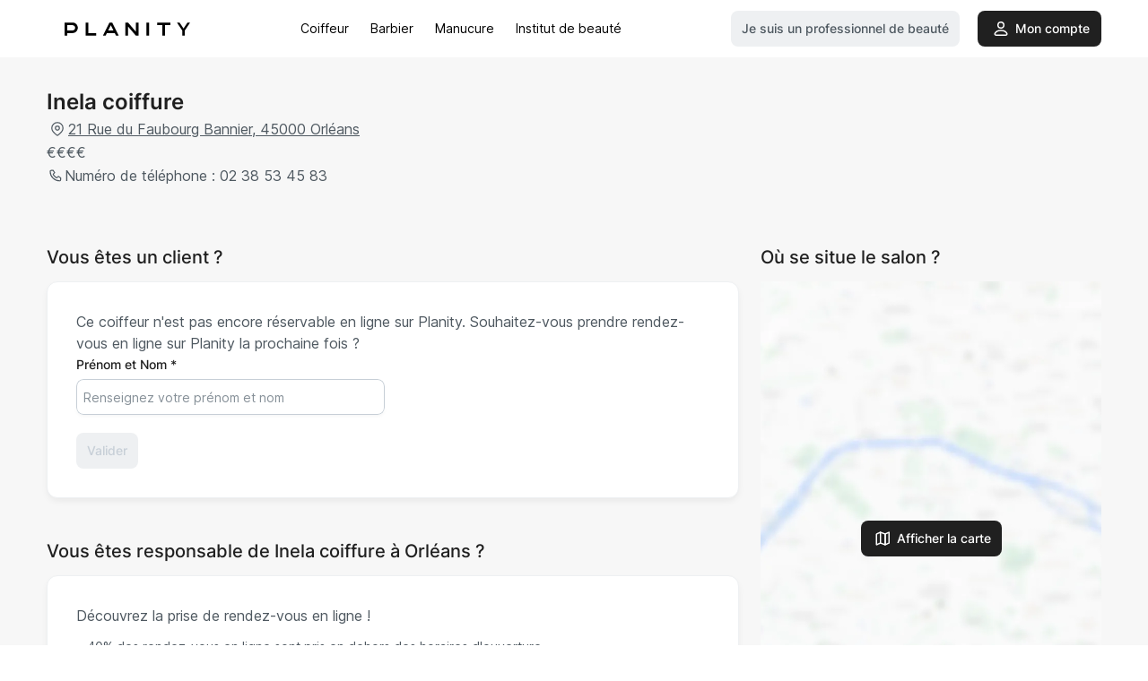

--- FILE ---
content_type: text/html; charset=utf-8
request_url: https://www.planity.com/efranes-45000-orleans
body_size: 176522
content:

<!DOCTYPE html>
	<html lang='fr'>
		<head>
			<meta charset="utf-8">
			<meta http-equiv="x-ua-compatible" content="ie=edge">
			<meta name="viewport" content="width=device-width,height=device-height,initial-scale=1.0,maximum-scale=1.0,user-scalable=no,minimal-ui,shrink-to-fit=no">
			<title data-react-helmet="true">Inela coiffure : coiffeur à Orléans</title>
			<meta data-react-helmet="true" content="https://www.planity.com/efranes-45000-orleans" property="og:url"/><meta data-react-helmet="true" content="website" property="og:type"/><meta data-react-helmet="true" content="1200" property="og:image:width"/><meta data-react-helmet="true" content="630" property="og:image:height"/><meta data-react-helmet="true" content="Planity" property="og:site_name"/><meta data-react-helmet="true" content="fr_FR" property="og:locale"/><meta data-react-helmet="true" content="Adresse et téléphone de Inela coiffure, coiffeur à Orléans" name="description"/><meta data-react-helmet="true" content="Inela coiffure : coiffeur à Orléans" property="og:title"/><meta data-react-helmet="true" content="https://res.cloudinary.com/planity/image/upload/c_crop,w_4032,h_2117,x_0,y_163/q_auto,f_auto,w_1200,h_630/gqbfs149tjil99u5nai1" property="og:image"/><meta data-react-helmet="true" content="Adresse et téléphone de Inela coiffure, coiffeur à Orléans" property="og:description"/><meta data-react-helmet="true" content="Planity" property="product:brand"/><meta data-react-helmet="true" content="in stock" property="product:availability"/><meta data-react-helmet="true" content="new" property="product:condition"/><meta data-react-helmet="true" content="jv-8v12vgtw" property="product:retailer_item_id"/><meta data-react-helmet="true" content="0" property="product:price:amount"/><meta data-react-helmet="true" content="EUR" property="product:price:currency"/>
			<link data-react-helmet="true" href="https://www.planity.com/efranes-45000-orleans" rel="canonical"/>
			<link rel="icon" type="image/svg+xml" href="https://d2skjte8udjqxw.cloudfront.net/pics/favicon/SVG/Icon_120x120.svg"/>
			<link rel="icon" type="image/png" sizes="32x32" href="https://d2skjte8udjqxw.cloudfront.net/pics/favicon/PNG/Icon_32x32.png"/>
			<link rel="apple-touch-icon" sizes="76x76" href="https://d2skjte8udjqxw.cloudfront.net/pics/favicon/PNG/Icon_76x76.png"/>
			<link rel="apple-touch-icon" sizes="120x120" href="https://d2skjte8udjqxw.cloudfront.net/pics/favicon/PNG/Icon_120x120.png"/>
			<link rel="apple-touch-icon" sizes="152x152" href="https://d2skjte8udjqxw.cloudfront.net/pics/favicon/PNG/Icon_152x152.png"/>
			<link rel="apple-touch-icon" sizes="167x167" href="https://d2skjte8udjqxw.cloudfront.net/pics/favicon/PNG/Icon_167x167.png"/>
			<link rel="apple-touch-icon" sizes="180x180" href="https://d2skjte8udjqxw.cloudfront.net/pics/favicon/PNG/Icon_180x180.png"/>
			<link rel="shortcut icon" href="https://d2skjte8udjqxw.cloudfront.net/pics/favicon/ICO/Icon_32x32.ico"/>
			<!-- Fonts prefetching -->
			<link rel='prefetch' href='https://d2skjte8udjqxw.cloudfront.net/fonts/Aeonik/regular.woff2' as="font" type="font/woff2" >
			<link rel='prefetch' href='https://d2skjte8udjqxw.cloudfront.net/fonts/Aeonik/regular.woff' as="font" type="font/woff" >
			<style>.planity-background{background-size:cover;background-repeat:no-repeat;background-color:rgba(0,0,0,0);animation-duration:.25s;animation-name:changeOpacity;animation-iteration-count:initial;animation-direction:normal;animation-timing-function:ease-in}@media only screen and (max-width: 479px){.planity-background.production{background-position-x:center;background-image:url("https://assets.cdn.global.prodsharedsvc.planityapp.com/next/sm-mobile/1.webp") !important}}@media only screen and (min-width: 480px)and (max-width: 767px){.planity-background.production{background-position-x:center;background-image:url("https://assets.cdn.global.prodsharedsvc.planityapp.com/next/mobile/1.webp") !important}}@media only screen and (min-width: 768px)and (max-width: 1079px){.planity-background.production{background-position-x:center;background-image:url("https://assets.cdn.global.prodsharedsvc.planityapp.com/next/tablet/1.webp") !important}}@media only screen and (min-width: 1080px)and (max-width: 1439px){.planity-background.production{background-position-x:left;background-image:url("https://assets.cdn.global.prodsharedsvc.planityapp.com/next/desktop/1.webp") !important}}@media only screen and (min-width: 1440px)and (max-width: 1919px){.planity-background.production{background-position-x:left;background-image:url("https://assets.cdn.global.prodsharedsvc.planityapp.com/next/large-desktop/1.webp") !important}}@media only screen and (min-width: 1920px){.planity-background.production{background-position-x:left;background-image:url("https://assets.cdn.global.prodsharedsvc.planityapp.com/next/xl-desktop/1.webp") !important}}@media only screen and (max-width: 479px){.planity-background.development{background-position-x:center;background-image:url("https://assets.cdn.global.labsharedsvc.planity.services/next/sm-mobile/1.webp") !important}}@media only screen and (min-width: 480px)and (max-width: 767px){.planity-background.development{background-position-x:center;background-image:url("https://assets.cdn.global.labsharedsvc.planity.services/next/mobile/1.webp") !important}}@media only screen and (min-width: 768px)and (max-width: 1079px){.planity-background.development{background-position-x:center;background-image:url("https://assets.cdn.global.labsharedsvc.planity.services/next/tablet/1.webp") !important}}@media only screen and (min-width: 1080px)and (max-width: 1439px){.planity-background.development{background-position-x:left;background-image:url("https://assets.cdn.global.labsharedsvc.planity.services/next/desktop/1.webp") !important}}@media only screen and (min-width: 1440px)and (max-width: 1919px){.planity-background.development{background-position-x:left;background-image:url("https://assets.cdn.global.labsharedsvc.planity.services/next/large-desktop/1.webp") !important}}@media only screen and (min-width: 1920px){.planity-background.development{background-position-x:left;background-image:url("https://assets.cdn.global.labsharedsvc.planity.services/next/xl-desktop/1.webp") !important}}@keyframes changeOpacity{from{opacity:0}to{opacity:1}}.planity-background-blur{background-size:cover;background-repeat:no-repeat}@media only screen and (max-width: 479px){.planity-background-blur{background-position-x:center;background-image:url("[data-uri]") !important}}@media only screen and (min-width: 480px)and (max-width: 767px){.planity-background-blur{background-position-x:center;background-image:url("[data-uri]") !important}}@media only screen and (min-width: 768px)and (max-width: 1079px){.planity-background-blur{background-position-x:center;background-image:url("[data-uri]") !important}}@media only screen and (min-width: 1080px)and (max-width: 1439px){.planity-background-blur{background-position-x:left;background-image:url("[data-uri]") !important}}@media only screen and (min-width: 1440px)and (max-width: 1919px){.planity-background-blur{background-position-x:left;background-image:url("[data-uri]") !important}}@media only screen and (min-width: 1920px){.planity-background-blur{background-position-x:left;background-image:url("[data-uri]") !important}}
@font-face{font-family:"Aeonik";src:url("https://d2skjte8udjqxw.cloudfront.net/fonts/Aeonik/regular.woff2") format("woff2"),url("https://d2skjte8udjqxw.cloudfront.net/fonts/Aeonik/regular.woff") format("woff");font-weight:normal;font-style:normal;font-display:swap}@font-face{font-display:block;font-family:"Inter";font-style:normal;font-weight:400;src:url("https://d2skjte8udjqxw.cloudfront.net/fonts/Inter/Inter-Regular.woff2") format("woff2")}@font-face{font-display:block;font-family:"Inter";font-style:normal;font-weight:500;src:url("https://d2skjte8udjqxw.cloudfront.net/fonts/Inter/Inter-Medium.woff2") format("woff2")}@font-face{font-display:block;font-family:"Inter";font-style:normal;font-weight:600;src:url("https://d2skjte8udjqxw.cloudfront.net/fonts/Inter/Inter-SemiBold.woff2") format("woff2")}@font-face{font-display:block;font-family:"Inter";font-style:normal;font-weight:700;src:url("https://d2skjte8udjqxw.cloudfront.net/fonts/Inter/Inter-Bold.woff2") format("woff2")}:root{--primary-100: #e5e6ff;--primary-200: #625df5;--primary-300: #1f1ab9;--primary-400: #171386;--primary-500: #131070;--secondary-100: #faddd2;--secondary-200: #ed8c6a;--secondary-300: #be5834;--grey-100: #f7f7f7;--grey-200: #eef0f2;--grey-300: #e6e6e2;--grey-400: #c7cfd7;--grey-500: #869098;--grey-600: #4e5860;--grey-700: #202020;--grey-800: #040407;--grey-900: #000000;--danger-50: #fff5f5;--danger-100: #ffa1a1;--danger-200: #f84f4f;--danger-300: #720000;--success-100: #e8fffe;--success-200: #07cec4;--success-300: #026e68;--warning-50: #fffdf5;--warning-100: #ffe380;--warning-200: #ffab00;--warning-300: #984f00;--white: #ffffff;--Healness-500: #5bab72;--Healness-Background-50: #faf9f5;--font-1: Inter, Helvetica, sans-serif;--font-2: Aeonik, Helvetica, Arial, sans-serif;--title-alt-1: 44px/52px var(--font-2);--title-alt-2: 36px/44px var(--font-2);--title-alt-3: 32px/40px var(--font-2);--title-alt-4: 20px/30px var(--font-2);--title-alt-5: 40px/52px var(--font-2);--title-1: 44px/52px var(--font-1);--title-2: 32px/48px var(--font-1);--title-3: 24px/36px var(--font-1);--body-1: 20px/30px var(--font-1);--body-2: 18px/27px var(--font-1);--body-3: 16px/24px var(--font-1);--body-4: 14px/24px var(--font-1);--body-5: 14px/18px var(--font-1);--body-3-alt: 14px/24px var(--font-2);--label-1: 12px/16px var(--font-1);--label-2: 12px/16px var(--font-1);--regular: 400;--medium: 500;--semibold: 600;--bold: 700;--focus-size: 4px;--focus-color: var(--grey-400);--focus-alt-color: var(--grey-200);--shadow-light: 0 2px 4px -1px rgba(26, 27, 31, 0.05);--shadow-regular: 0 4px 8px -2px rgba(26, 27, 31, 0.08);--shadow-medium: 0 6px 12px -4px rgba(26, 27, 31, 0.12);--shadow-bold: 0 12px 24px -6px rgba(26, 27, 31, 0.12);--blur-light: 10px;--blur-regular: 20px;--blur-medium: 30px;--blur-bold: 60px;--border-radius-small: 4px;--border-radius-medium: 8px;--border-radius-large: 12px;--gutter: 24px;--little-gutter: 12px;--ease-in: cubic-bezier(0.5, 0, 1, 1);--ease-out: cubic-bezier(0.31, 0.93, 0.59, 1);--ease-in-out: cubic-bezier(0.5, 0, 0.5, 1);--timing-short: 0.3s;--timing-medium: 0.5s;--timing-long: 1s}@media(max-width: 767px){:root{--gutter: 16px}}*{margin:0;padding:0;border:0;vertical-align:baseline;box-sizing:border-box;font-family:var(--font-1);color:inherit}html{word-break:break-word;-webkit-font-smoothing:antialiased;-moz-osx-font-smoothing:grayscale;text-rendering:optimizeLegibility;-webkit-text-size-adjust:none;-webkit-tap-highlight-color:rgba(0,0,0,0);max-width:100%;overflow-x:hidden;font:normal var(--regular) var(--body-4);color:var(--grey-700)}ol,ul{list-style:none}table{border-collapse:collapse;border-spacing:0}caption,th,td{text-align:left}q,blockquote{quotes:none}q:before,q:after,blockquote:before,blockquote:after{content:none}small,sub,sup{font-size:.83em}sub{vertical-align:sub}sup{vertical-align:super}a img{border:none}article,aside,details,figcaption,figure,footer,header,hgroup,main,menu,nav,section,summary{display:block}img,video{display:flex;max-width:100%;height:auto}video{width:100%}img{pointer-events:none;width:100%}a{font-size:inherit;line-height:inherit;text-decoration:none}a:not(:disabled),button:not(:disabled){cursor:pointer}button{background-color:rgba(0,0,0,0);text-align:left;font:inherit}input:focus,select:focus,textarea:focus,button:focus{outline:0}input,textarea{font:inherit}textarea{resize:none}input[type=color]{border:0}input[disabled]{background-color:rgba(0,0,0,0)}input:-webkit-autofill{-webkit-background-clip:text}select{-webkit-appearance:none;-moz-appearance:none}select::-ms-expand{display:none}svg{overflow:visible}::-webkit-inner-spin-button{-webkit-appearance:none}*,*::after,*::before{-webkit-user-drag:none;-webkit-app-region:no-drag}pre{white-space:pre-wrap}@keyframes styles_pulse-EJDt7{0%{opacity:1}50%{opacity:.8}100%{opacity:1}}@keyframes gallery-module_pulse-9BZLD{0%{opacity:1}50%{opacity:.8}100%{opacity:1}}.gallery-module_gallery-4NZUG{position:fixed;top:0;left:0;width:100%;height:100%;z-index:200;background-color:var(--grey-100);overflow-y:auto;transition:opacity var(--timing-medium) var(--ease-out)}@media(min-width: 1080px){.gallery-module_gallery-4NZUG{background-color:var(--grey-800)}}.gallery-module_gallery-4NZUG:not(.gallery-module_isOpen-q-J0T){opacity:0;pointer-events:none;overflow:hidden}.gallery-module_gallery-4NZUG .gallery-module_close-sSPAu{position:fixed;border:1px solid var(--grey-300);z-index:10;top:20px;left:calc(100vw - 68px)}.gallery-module_gallery-4NZUG .gallery-module_close-sSPAu:focus{box-shadow:0 0 0 var(--focus-size) var(--focus-color)}.gallery-module_gallery-4NZUG .gallery-module_previews-h972i{margin:44px auto;display:grid;grid-template-columns:1fr;gap:var(--gutter);transition:none var(--timing-medium) var(--ease-out);transition-property:opacity,transform}@media(min-width: 768px){.gallery-module_gallery-4NZUG .gallery-module_previews-h972i:not(.gallery-module_hasOneOrNoPicture-HIPD5){grid-template-columns:1fr 1fr}}.gallery-module_gallery-4NZUG:not(.gallery-module_isOpen-q-J0T) .gallery-module_columns-HoZKv{transform:translateY(100px);opacity:0}.gallery-module_gallery-4NZUG.gallery-module_isOpen-q-J0T .gallery-module_columns-HoZKv{transition-delay:.25s}.gallery-module_gallery-4NZUG .gallery-module_preview-7qcTU{border-radius:var(--border-radius-large);overflow:hidden;height:372px}@media(max-width: 767px){.gallery-module_gallery-4NZUG .gallery-module_preview-7qcTU{height:230px}}.gallery-module_gallery-4NZUG .gallery-module_preview-7qcTU:focus{box-shadow:0 0 0 var(--focus-size) var(--focus-color)}.gallery-module_gallery-4NZUG .gallery-module_slideshow-X7s7P{position:fixed;top:0;left:0;width:100%;height:100%;display:flex;background-color:var(--grey-700);transition:opacity var(--timing-medium) var(--ease-out)}.gallery-module_gallery-4NZUG:not(.gallery-module_isSlideshow-nYq9X) .gallery-module_slideshow-X7s7P{opacity:0}.gallery-module_gallery-4NZUG .gallery-module_container-n-WGz{height:100%;display:flex;align-items:center;justify-content:center}.gallery-module_gallery-4NZUG .gallery-module_items-F5vw1{position:relative;width:100%;height:calc(100% - 72px);max-height:718px;transition:none var(--timing-medium) var(--ease-out);transition-property:opacity,transform}.gallery-module_gallery-4NZUG:not(.gallery-module_isSlideshow-nYq9X) .gallery-module_items-F5vw1{opacity:0}.gallery-module_gallery-4NZUG.gallery-module_isSlideshow-nYq9X .gallery-module_items-F5vw1{transition-delay:.25s}.gallery-module_gallery-4NZUG:not(.gallery-module_isSlideshow-nYq9X) .gallery-module_slideshow-X7s7P{opacity:0;pointer-events:none}.gallery-module_gallery-4NZUG .gallery-module_item-GPG0N{position:absolute;width:100%;height:100%;display:flex;justify-content:center;transition:opacity var(--timing-medium) var(--ease-out);border-radius:var(--border-radius-large);overflow:hidden}@media(max-width: 767px){.gallery-module_gallery-4NZUG .gallery-module_item-GPG0N{top:50%;transform:translateY(-50%);max-height:230px}}.gallery-module_gallery-4NZUG .gallery-module_item-GPG0N:not(.gallery-module_isCurrent-RF1lE){opacity:0;pointer-events:none}.gallery-module_gallery-4NZUG .gallery-module_item-GPG0N img{margin:0 auto;width:auto;border-radius:var(--border-radius-large);overflow:hidden}@media(max-width: 767px){.gallery-module_gallery-4NZUG .gallery-module_next-g0ZH6,.gallery-module_gallery-4NZUG .gallery-module_previous-cN3gp{display:none}}@media(min-width: 768px){.gallery-module_gallery-4NZUG .gallery-module_next-g0ZH6,.gallery-module_gallery-4NZUG .gallery-module_previous-cN3gp{position:fixed;top:50%;transform:translateY(-50%)}.gallery-module_gallery-4NZUG .gallery-module_next-g0ZH6:focus,.gallery-module_gallery-4NZUG .gallery-module_previous-cN3gp:focus{box-shadow:0 0 0 var(--focus-size) var(--focus-color)}}.gallery-module_gallery-4NZUG .gallery-module_previous-cN3gp{left:32px}.gallery-module_gallery-4NZUG .gallery-module_next-g0ZH6{right:32px}.icon_button-module_iconButton-vWDjZ{width:48px;height:48px;position:relative;display:flex;align-items:center;justify-content:center;border-radius:var(--border-radius-medium);background-color:var(--white)}.icon_button-module_iconButton-vWDjZ .icon_button-module_icon-tt\+co{position:absolute}@keyframes icon-module_pulse-qnF6m{0%{opacity:1}50%{opacity:.8}100%{opacity:1}}.icon-module_icon-UEcuk{position:relative;display:inline-flex;font-size:0;flex-shrink:0;width:24px;height:24px}.icon-module_icon-UEcuk[disabled]{color:var(--grey-200);pointer-events:none}.icon-module_icon-UEcuk.icon-module_isLarge-WOt65{width:48px;height:48px}.icon-module_icon-UEcuk.icon-module_isMedium-UylWU{width:24px;height:24px}.icon-module_icon-UEcuk.icon-module_isSmall-ZpAF4{width:20px;height:20px}.icon-module_icon-UEcuk.icon-module_icon4-7Eclu{width:4px;height:4px}.icon-module_icon-UEcuk.icon-module_icon8-LwJNJ{width:8px;height:8px}.icon-module_icon-UEcuk.icon-module_icon12-PB0c\+{width:12px;height:12px}.icon-module_icon-UEcuk.icon-module_icon16-lLEjP{width:16px;height:16px}.icon-module_icon-UEcuk.icon-module_icon20-wnJa-{width:20px;height:20px}.icon-module_icon-UEcuk.icon-module_icon24-Amus9{width:24px;height:24px}.icon-module_icon-UEcuk.icon-module_icon28-wgDXz{width:28px;height:28px}.icon-module_icon-UEcuk.icon-module_icon32-\+2-o1{width:32px;height:32px}.icon-module_icon-UEcuk.icon-module_icon36--VWyA{width:36px;height:36px}.icon-module_icon-UEcuk.icon-module_icon40-YSE9Q{width:40px;height:40px}.icon-module_icon-UEcuk.icon-module_icon44-ODnxL{width:44px;height:44px}.icon-module_icon-UEcuk.icon-module_icon48-jxHiD{width:48px;height:48px}.icon-module_icon-UEcuk.icon-module_icon52-JeS-M{width:52px;height:52px}.icon-module_icon-UEcuk.icon-module_icon56-87L1j{width:56px;height:56px}.icon-module_icon-UEcuk.icon-module_icon60-5sygX{width:60px;height:60px}.icon-module_icon-UEcuk.icon-module_icon64-1mqtW{width:64px;height:64px}.icon-module_icon-UEcuk.icon-module_icon68-oqF2P{width:68px;height:68px}.icon-module_icon-UEcuk.icon-module_icon72-\+4d6E{width:72px;height:72px}.icon-module_icon-UEcuk.icon-module_icon76-IVt54{width:76px;height:76px}.icon-module_icon-UEcuk.icon-module_icon80-ork9K{width:80px;height:80px}.icon-module_icon-UEcuk.icon-module_icon84-jWvg0{width:84px;height:84px}.icon-module_icon-UEcuk.icon-module_icon88-N8yQJ{width:88px;height:88px}.icon-module_icon-UEcuk.icon-module_icon92-TTcn2{width:92px;height:92px}.icon-module_icon-UEcuk.icon-module_icon96-KH08h{width:96px;height:96px}.icon-module_icon-UEcuk.icon-module_icon100-uO\+UL{width:100px;height:100px}.icon-module_icon-UEcuk.icon-module_icon104-5XXZ7{width:104px;height:104px}.icon-module_icon-UEcuk.icon-module_icon108-OltVj{width:108px;height:108px}.icon-module_icon-UEcuk.icon-module_icon112-gflud{width:112px;height:112px}.icon-module_icon-UEcuk.icon-module_icon116-VzUoB{width:116px;height:116px}.icon-module_icon-UEcuk.icon-module_icon120-5-ROl{width:120px;height:120px}.icon-module_icon-UEcuk.icon-module_icon124-bzORq{width:124px;height:124px}.icon-module_icon-UEcuk.icon-module_icon128-NYMbI{width:128px;height:128px}.icon-module_icon-UEcuk svg{position:absolute;top:0;left:0;width:100%;height:100%}.icon-module_icon-UEcuk.icon-module_chevronBottom-KEJex{width:6px;height:4px;color:var(--grey-400);margin:0 5px}.icon-module_icon-UEcuk.icon-module_withPadding-TnRdx{margin-right:4px}.icon-module_icon-UEcuk.icon-module_isClickable-Npf4\+{cursor:pointer}@keyframes container-module_pulse-5v2G4{0%{opacity:1}50%{opacity:.8}100%{opacity:1}}.container-module_container-Xe0CI{width:100%;max-width:calc(1176px + 2*var(--gutter));padding-left:var(--gutter);padding-right:var(--gutter);margin-left:auto;margin-right:auto;margin-bottom:120px}.container-module_container-Xe0CI.container-module_noStupidMarginBottom-pFZtq{margin-bottom:0}@media(min-width: 1080px){.container-module_container-Xe0CI{margin-bottom:150px}}.container-module_container-Xe0CI.container-module_isFullWidth-lAPkX{max-width:100%}@media(min-width: 768px){.container-module_container-Xe0CI.container-module_isSearch-EdCOv{padding:0}}.container-module_container-Xe0CI.container-module_isSmall-bZSXr{max-width:calc(776px + 2*var(--gutter))}.container-module_container-Xe0CI.container-module_isMedium-bcdHp{max-width:calc(976px + 2*var(--gutter))}@media only screen and (min-width: 1080px){.container-module_container-Xe0CI.container-module_columns-duPf7{display:flex;flex-wrap:wrap;margin-left:calc(var(--gutter)*-0.5);margin-right:calc(var(--gutter)*-0.5);margin:0 auto 126px;align-items:flex-start;padding-right:0}.container-module_container-Xe0CI.container-module_columns-duPf7>*:nth-child(2n+1){min-width:calc(33.3333333333% - var(--gutter) - 0.0833333333px);max-width:calc(33.3333333333% - var(--gutter) - 0.0833333333px);margin-left:calc(var(--gutter)*.5);margin-right:calc(var(--gutter)*.5);flex-shrink:0}.container-module_container-Xe0CI.container-module_columns-duPf7>*:nth-child(2n+2){min-width:calc(66.6666666667% - var(--gutter) - 0.0833333333px);max-width:calc(66.6666666667% - var(--gutter) - 0.0833333333px);margin-left:calc(var(--gutter)*.5);margin-right:calc(var(--gutter)*.5);flex-shrink:0}}@media only screen and (max-width: 1079px){.container-module_container-Xe0CI.container-module_columns-duPf7{margin-bottom:80px}}.container-module_container-Xe0CI.container-module_columns-duPf7>*:nth-child(2n+1){margin-left:0}@media(min-width: 1080px){.container-module_container-Xe0CI.container-module_withMarginTop-akZ5M{margin-top:64px}}@keyframes profile_gallery-module_pulse-\+BOYF{0%{opacity:1}50%{opacity:.8}100%{opacity:1}}.profile_gallery-module_profileGallery-Qaqrn{position:fixed;top:0;left:0;width:100%;height:100%;z-index:600;background-color:var(--grey-100);overflow-y:auto;transition:opacity var(--timing-medium) var(--ease-out)}@media(min-width: 768px){.profile_gallery-module_profileGallery-Qaqrn{background-color:var(--grey-800)}}.profile_gallery-module_profileGallery-Qaqrn:not(.profile_gallery-module_isOpen-P5498){opacity:0;pointer-events:none;overflow:hidden}.profile_gallery-module_profileGallery-Qaqrn .profile_gallery-module_close-K\+JaX{position:fixed;z-index:10;top:20px;left:calc(100vw - 68px)}.profile_gallery-module_profileGallery-Qaqrn .profile_gallery-module_close-K\+JaX:focus{box-shadow:0 0 0 var(--focus-size) var(--focus-color)}.profile_gallery-module_profileGallery-Qaqrn .profile_gallery-module_slideshow-YZ\+i1{position:fixed;top:0;left:0;width:100%;height:100%;display:flex;background-color:var(--grey-100);transition:opacity var(--timing-medium) var(--ease-out)}@media(min-width: 1080px){.profile_gallery-module_profileGallery-Qaqrn .profile_gallery-module_slideshow-YZ\+i1{background-color:var(--grey-900)}}.profile_gallery-module_profileGallery-Qaqrn .profile_gallery-module_container-CEYJ5{height:100%;display:flex;align-items:center;justify-content:center}@media(max-width: 767px){.profile_gallery-module_profileGallery-Qaqrn .profile_gallery-module_container-CEYJ5{padding:0}}.profile_gallery-module_profileGallery-Qaqrn .profile_gallery-module_items-k20Ua{position:relative;display:flex;align-items:center;justify-content:center;height:calc(100% - 72px);max-height:718px;transition:opacity var(--timing-medium) .25s var(--ease-out)}@media(max-width: 767px)and (orientation: portrait){.profile_gallery-module_profileGallery-Qaqrn .profile_gallery-module_items-k20Ua{width:100%}}@media(min-width: 768px){.profile_gallery-module_profileGallery-Qaqrn .profile_gallery-module_items-k20Ua{width:444px;margin-left:32px;margin-right:32px}}@media(max-width: 1079px)and (orientation: landscape){.profile_gallery-module_profileGallery-Qaqrn .profile_gallery-module_items-k20Ua{height:100%}}.profile_gallery-module_profileGallery-Qaqrn .profile_gallery-module_item-dD70M{position:absolute;width:100%;display:flex;flex-direction:column;transition:opacity var(--timing-medium) var(--ease-out);background-color:var(--white);box-shadow:var(--shadow-regular)}@media(max-width: 1079px){.profile_gallery-module_profileGallery-Qaqrn .profile_gallery-module_item-dD70M{padding:16px;border-radius:0;width:100%}}@media(min-width: 768px){.profile_gallery-module_profileGallery-Qaqrn .profile_gallery-module_item-dD70M{border-radius:var(--border-radius-large);border:1px solid var(--grey-200);padding:16px}}.profile_gallery-module_profileGallery-Qaqrn .profile_gallery-module_item-dD70M:not(.profile_gallery-module_isCurrent-fZNlc){opacity:0;pointer-events:none}@media(max-width: 1079px)and (orientation: landscape){.profile_gallery-module_profileGallery-Qaqrn .profile_gallery-module_item-dD70M{border-radius:var(--border-radius-large);border:1px solid var(--grey-200);height:auto;width:auto;min-width:248px;max-width:300px;max-height:100%}}.profile_gallery-module_profileGallery-Qaqrn .profile_gallery-module_image-8J9ro{position:relative;border-radius:var(--border-radius-large);object-fit:cover;margin-bottom:16px}.profile_gallery-module_profileGallery-Qaqrn .profile_gallery-module_image-8J9ro::after{content:"";display:block;padding-bottom:100%;pointer-events:none}.profile_gallery-module_profileGallery-Qaqrn .profile_gallery-module_letter-jRV0Y{position:relative;display:flex;align-items:center;justify-content:center;border-radius:var(--border-radius-large);margin-bottom:16px;object-fit:cover;font-size:200px;border:1px solid var(--grey-200)}.profile_gallery-module_profileGallery-Qaqrn .profile_gallery-module_letter-jRV0Y::after{content:"";display:block;padding-bottom:100%;pointer-events:none}@media(max-width: 767px){.profile_gallery-module_profileGallery-Qaqrn .profile_gallery-module_next-9xaIe,.profile_gallery-module_profileGallery-Qaqrn .profile_gallery-module_previous-EMExu{display:none}}@media(min-width: 768px){.profile_gallery-module_profileGallery-Qaqrn .profile_gallery-module_next-9xaIe,.profile_gallery-module_profileGallery-Qaqrn .profile_gallery-module_previous-EMExu{top:auto}.profile_gallery-module_profileGallery-Qaqrn .profile_gallery-module_next-9xaIe:focus,.profile_gallery-module_profileGallery-Qaqrn .profile_gallery-module_previous-EMExu:focus{box-shadow:0 0 0 var(--focus-size) var(--focus-color)}}@keyframes modal-module_pulse-aFJ6d{0%{opacity:1}50%{opacity:.8}100%{opacity:1}}.modal-module_modal-6PrcL{position:fixed;top:0;left:0;width:100%;height:100%;z-index:500;transition:all var(--timing-medium) var(--ease-out)}.modal-module_modal-6PrcL .modal-module_preventScroll-4Cs77>*{overflow-y:hidden;pointer-events:none}.modal-module_modal-6PrcL.modal-module_first-Ex16k{z-index:520}.modal-module_modal-6PrcL.modal-module_second-AU64V{z-index:510}@media(min-width: 768px){.modal-module_modal-6PrcL{display:flex;align-items:center;justify-content:center}}.modal-module_modal-6PrcL:not(.modal-module_isOpen-XNZip){visibility:hidden}@media(min-width: 768px){.modal-module_modal-6PrcL:not(.modal-module_isOpen-XNZip){pointer-events:none}}.modal-module_modal-6PrcL .modal-module_overlay-u7TME{z-index:501;position:absolute;top:0;left:0;width:100%;height:100%;background:rgba(32,32,32,.5);backdrop-filter:blur(var(--blur-light));-webkit-backdrop-filter:blur(var(--blur-light));transition:opacity var(--timing-medium) var(--ease-out)}.modal-module_modal-6PrcL:not(.modal-module_isOpen-XNZip) .modal-module_overlay-u7TME{opacity:0}@media(max-width: 767px){.modal-module_modal-6PrcL:not(.modal-module_isOpen-XNZip) .modal-module_container-6wpCw{transform:translateY(100%)}}@media(max-width: 767px){.modal-module_modal-6PrcL.modal-module_isOpen-XNZip .modal-module_container-6wpCw{transform:translateY(0)}}.modal-module_modal-6PrcL .modal-module_container-6wpCw{z-index:501;position:relative;max-height:90%;box-shadow:var(--shadow-regular);background-color:var(--white);border-radius:var(--border-radius-large);border:1px solid var(--grey-200);display:flex;flex-direction:column;transition:none var(--timing-medium) var(--ease-out);transition-property:opacity,transform;overflow:hidden}@media(min-width: 768px){.modal-module_modal-6PrcL .modal-module_container-6wpCw{width:520px}}@media(min-width: 1080px){.modal-module_modal-6PrcL .modal-module_container-6wpCw{width:576px}}@media(max-width: 767px){.modal-module_modal-6PrcL .modal-module_container-6wpCw{background-color:var(--grey-100);width:100%;position:absolute;display:flex;justify-content:flex-start;margin:auto 0;bottom:0;border-radius:0}}@media(max-width: 767px){.modal-module_modal-6PrcL .modal-module_container-6wpCw:not(.modal-module_active-aWTLX){transform:translateY(100%)}}@media(max-width: 767px){.modal-module_modal-6PrcL.modal-module_isFullHeight-qK73t .modal-module_container-6wpCw{height:100%;max-height:100%}}@media(min-width: 768px){.modal-module_modal-6PrcL:not(.modal-module_isOpen-XNZip) .modal-module_container-6wpCw{opacity:0;transform:translateY(24px)}}.modal-module_modal-6PrcL .modal-module_top-35sRX{display:flex;align-items:center;min-height:48px;padding-left:var(--gutter);padding-right:var(--gutter);z-index:400}@media(max-width: 767px){.modal-module_modal-6PrcL .modal-module_top-35sRX{position:absolute;top:3px;left:0;width:100%}}.modal-module_modal-6PrcL.modal-module_hasOnlyDate-ZEto7.modal-module_hasTitle-9g\+Mo .modal-module_top-35sRX{box-shadow:none;border-bottom:1px solid var(--grey-200);background-color:var(--white)}@media(max-width: 767px){.modal-module_modal-6PrcL.modal-module_hasOnlyDate-ZEto7.modal-module_hasTitle-9g\+Mo .modal-module_top-35sRX{position:fixed}}.modal-module_modal-6PrcL.modal-module_hasOnlyDate-ZEto7 .modal-module_content-UlbB0{background-color:var(--white);overflow-y:auto}@media(min-width: 768px){.modal-module_modal-6PrcL.modal-module_hasOnlyDate-ZEto7 .modal-module_container-6wpCw{height:100%;width:100%;max-width:100%;max-height:100%;background-color:var(--grey-100);overflow-y:auto;position:absolute;display:flex;justify-content:flex-start;margin:auto 0;bottom:0;border-radius:0}}.modal-module_modal-6PrcL.modal-module_hasOnlyDate-ZEto7 .modal-module_close-iDrn-{display:flex;position:absolute;left:18px}@media(max-width: 767px){.modal-module_modal-6PrcL:not(.modal-module_hasOnlyDate-ZEto7) .modal-module_container-6wpCw{overflow-y:auto}}.modal-module_modal-6PrcL.modal-module_isChildModal-lgB8J .modal-module_container-6wpCw{width:645px}@media only screen and (max-width: 767px){.modal-module_modal-6PrcL.modal-module_isChildModal-lgB8J .modal-module_container-6wpCw{width:100%}}.modal-module_modal-6PrcL.modal-module_hasTitle-9g\+Mo .modal-module_top-35sRX{height:56px}@media(min-width: 768px){.modal-module_modal-6PrcL.modal-module_hasTitle-9g\+Mo .modal-module_top-35sRX{flex-shrink:0}}@media(max-width: 767px){.modal-module_modal-6PrcL.modal-module_hasTitle-9g\+Mo .modal-module_top-35sRX{box-shadow:var(--shadow-regular);background-color:var(--white)}}@media(min-width: 768px){.modal-module_modal-6PrcL:not(.modal-module_hasTitle-9g\+Mo) .modal-module_top-35sRX{width:100%}}@media(max-width: 768px){.modal-module_modal-6PrcL.modal-module_hasBorderRadius-Mype7 .modal-module_container-6wpCw{border-radius:16px 16px 0px 0px;border:none}}.modal-module_modal-6PrcL .modal-module_close-iDrn-{display:flex}@media(min-width: 768px){.modal-module_modal-6PrcL .modal-module_close-iDrn-{position:absolute;right:18px;top:18px}}.modal-module_modal-6PrcL:not(.modal-module_searchFilters-QxLaD) .modal-module_title-AohTq{font:var(--medium) var(--body-2);padding-right:24px;flex:1;text-align:center}@media(min-width: 768px){.modal-module_modal-6PrcL:not(.modal-module_searchFilters-QxLaD) .modal-module_title-AohTq{display:none}}.modal-module_modal-6PrcL.modal-module_searchFilters-QxLaD .modal-module_title-AohTq{font:var(--medium) var(--body-2);padding-right:24px;flex:1;text-align:center}@media(max-width: 767px){.modal-module_modal-6PrcL.modal-module_searchFilters-QxLaD .modal-module_title-AohTq{display:none}}.modal-module_modal-6PrcL.modal-module_searchFilters-QxLaD .modal-module_top-35sRX{border-bottom:1px solid var(--grey-200)}@media(max-width: 767px){.modal-module_modal-6PrcL.modal-module_searchFilters-QxLaD .modal-module_top-35sRX{background-color:var(--grey-100);border-bottom:none;box-shadow:none}}@media(min-width: 768px){.modal-module_modal-6PrcL .modal-module_content-UlbB0{overflow-y:auto}}@media(max-width: 767px){.modal-module_modal-6PrcL.modal-module_hasTitle-9g\+Mo .modal-module_content-UlbB0{padding-top:calc(56px)}}@media(min-width: 768px){.modal-module_modal-6PrcL .modal-module_mobile-7itaI{display:none}}.modal-module_focusTrap-lL3vA{height:100%}.modal-module_actions-dMbrB{position:relative;display:grid;grid:1fr/min-content 1fr;gap:8px}@media only screen and (max-width: 767px){.modal-module_actions-dMbrB{padding:16px;border-top:none;grid:1fr 1fr/1fr}}@media only screen and (min-width: 768px){.modal-module_actions-dMbrB{padding:16px 32px;grid:1fr/min-content max-content}}@media(max-width: 767px){.modal-module_closeIcon-qyAuM.modal-module_showBackBtnOnMobile-z0Trc{display:none}}@media(min-width: 768px){.modal-module_arrowLeftIcon-q0C8b{display:none}}.modal-module_arrowLeftIcon-q0C8b:not(.modal-module_showBackBtnOnMobile-z0Trc){display:none}@keyframes layout-module_pulse-auvkU{0%{opacity:1}50%{opacity:.8}100%{opacity:1}}.layout-module_layout-gW1rA{min-height:100%;background-color:var(--white);display:flex;flex-direction:column;-moz-osx-font-smoothing:grayscale;-webkit-font-smoothing:antialiased;text-rendering:optimizeLegibility;line-height:normal;z-index:100}.layout-module_layout-gW1rA .layout-module_main-GktuP{display:flex;flex:1 0 auto;align-items:stretch;min-height:calc(100vh - 64px)}.layout-module_layout-gW1rA .layout-module_main-GktuP>*{width:100%}.layout-module_layout-gW1rA .layout-module_main-GktuP.layout-module_isNativeApp-3DTt3{margin-top:64px}.layout-module_layout-gW1rA .layout-module_main-GktuP.layout-module_isHomePage-J7yI3{margin-top:0}.layout-module_layout-gW1rA .layout-module_errorMessages--85fa{position:fixed;top:0;right:0;left:0;z-index:1001;display:flex;flex-direction:column;align-items:center}@media only screen and (max-width: 767px){.layout-module_layout-gW1rA .layout-module_topBreadcrumbs-whUru{padding:24px var(--gutter)}}@media only screen and (min-width: 768px)and (max-width: 1079px){.layout-module_layout-gW1rA .layout-module_topBreadcrumbs-whUru{padding:32px var(--gutter) var(--gutter)}}@media only screen and (min-width: 1080px){.layout-module_layout-gW1rA .layout-module_topBreadcrumbs-whUru{max-width:calc(1176px + 2*var(--gutter));margin:auto;padding:32px var(--gutter) var(--gutter)}}.layout-module_layout-gW1rA .layout-module_topBreadcrumbs-whUru.layout-module_hasFullWidth-IoLbt{width:100%}@media only screen and (min-width: 768px)and (max-width: 1079px){.layout-module_layout-gW1rA .layout-module_topBreadcrumbs-whUru.layout-module_hasFullWidth-IoLbt{padding-top:32px}}.layout-module_layout-gW1rA .layout-module_headerWrapper-Dqps9{position:relative}@media(min-width: 1080px){.layout-module_layout-gW1rA.layout-module_withHeaderMarginTop-wR-Jf .layout-module_contentWrapper-e--k8{margin-top:64px}}.layout-module_layout-gW1rA.layout-module_hasBackgroundColor-Uj1Cl{background-color:var(--grey-100)}.layout-module_bottomBreadcrumbs-2BlvM{-ms-overflow-style:none;scrollbar-width:none;overflow-x:scroll;max-width:calc(1176px + 2*var(--gutter));margin:auto;border-bottom:1px var(--grey-200) solid}.layout-module_bottomBreadcrumbs-2BlvM::-webkit-scrollbar{display:none}.layout-module_bottomBreadcrumbs-2BlvM.layout-module_hasBreadcrumbsSeparator-rVb2h{border-bottom:none}@media only screen and (max-width: 767px){.layout-module_bottomBreadcrumbs-2BlvM{margin:0 var(--gutter)}}.menu_overlay-module_menuOverlay-N5Btr{z-index:1000;position:fixed;display:grid;grid-template-rows:1fr;grid-template-columns:1fr 1fr;top:0;left:0;right:0;bottom:0;height:100%}.menu_overlay-module_menuOverlay-N5Btr .menu_overlay-module_menu-Ap7b8{display:flex;flex:1;z-index:1002;grid-area:1/1/1/1;max-width:311px}.menu_overlay-module_menuOverlay-N5Btr .menu_overlay-module_overlay-\+RmSB{z-index:1001;background-color:rgba(0,0,0,.69);grid-area:1/1/1/3}@keyframes menu-module_pulse-u6Qbs{0%{opacity:1}50%{opacity:.8}100%{opacity:1}}.menu-module_menu-sLxQD{position:relative;display:flex;flex-direction:column;justify-content:space-between;flex:0 0 332px;background-color:var(--white);padding:72px 24px 24px;overflow-y:auto;-webkit-overflow-scrolling:touch;box-shadow:var(--shadow-bold)}@media only screen and (min-width: 1080px){.menu-module_menu-sLxQD{display:none}}.menu-module_menu-sLxQD .menu-module_items-MqoU7{display:flex;flex-direction:column;margin-top:-12px;margin-bottom:-12px}.menu-module_menu-sLxQD .menu-module_items-MqoU7>*{margin-top:12px;margin-bottom:12px}.menu-module_menu-sLxQD .menu-module_item-piPXs{font:var(--regular) var(--body-3)}@media only screen and (max-width: 1079px){.menu-module_menu-sLxQD .menu-module_push-y-T0w{display:flex;flex-wrap:wrap;margin-left:-6px;margin-right:-6px;flex-wrap:nowrap;align-items:center;font:var(--regular) var(--body-3);text-decoration:underline}.menu-module_menu-sLxQD .menu-module_push-y-T0w>*{margin-left:6px;margin-right:6px}}.menu-module_menu-sLxQD .menu-module_close-FlBZa{position:absolute;top:3%;right:24px}@keyframes button-module_pulse-Jcfk1{0%{opacity:1}50%{opacity:.8}100%{opacity:1}}.button-module_button-9td2v{position:relative;display:inline-flex;align-items:center;justify-content:center;text-align:center;white-space:nowrap;height:fit-content;font:var(--medium) var(--body-4)}.button-module_button-9td2v:not(.button-module_linked-yJ4Uk):not(.button-module_underlined-H3lcl):not(.button-module_hasAvailabilities-1a8rw){border-radius:var(--border-radius-medium);padding:8px 12px}.button-module_button-9td2v:not(.button-module_linked-yJ4Uk):not(.button-module_underlined-H3lcl):not(.button-module_hasAvailabilities-1a8rw).button-module_medium-szICh{min-height:40px}.button-module_button-9td2v:not(.button-module_linked-yJ4Uk):not(.button-module_underlined-H3lcl):not(.button-module_hasAvailabilities-1a8rw).button-module_tiny-Qti8v{padding:6px 9px;font:var(--medium) var(--label-1)}.button-module_button-9td2v:not(.button-module_linked-yJ4Uk):not(.button-module_underlined-H3lcl):not(.button-module_hasAvailabilities-1a8rw).button-module_small-Xa05h{padding:4px 12px;min-height:32px}.button-module_button-9td2v:not(.button-module_linked-yJ4Uk):not(.button-module_underlined-H3lcl):not(.button-module_hasAvailabilities-1a8rw).button-module_large-oun2l{min-height:48px;padding:12px 20px}.button-module_button-9td2v:not(.button-module_linked-yJ4Uk):not(.button-module_underlined-H3lcl):not(.button-module_hasAvailabilities-1a8rw).button-module_mobile-2xSNo{padding:16px 12px;min-height:56px;font:var(--medium) var(--body-3)}.button-module_button-9td2v:not(.button-module_linked-yJ4Uk):not(.button-module_underlined-H3lcl):not(.button-module_hasAvailabilities-1a8rw).button-module_isFullWidth-6Z3\+A{width:100%;flex:1;flex-shrink:0}@media(max-width: 767px){.button-module_button-9td2v:not(.button-module_linked-yJ4Uk):not(.button-module_underlined-H3lcl):not(.button-module_hasAvailabilities-1a8rw).button-module_isFullMobile-w7hia{width:100%;flex:1;flex-shrink:0;padding:16px 12px;min-height:56px;font:var(--medium) var(--body-3)}}.button-module_button-9td2v:not(.button-module_linked-yJ4Uk):not(.button-module_underlined-H3lcl):not(.button-module_hasAvailabilities-1a8rw).button-module_ellipsis-lglB4>span{overflow:hidden;white-space:nowrap;text-overflow:ellipsis}.button-module_button-9td2v .button-module_iconLeft-9zAL3{margin-right:4px}.button-module_button-9td2v .button-module_iconLeft-9zAL3.button-module_isAlone-dIvhm{margin-right:0}.button-module_button-9td2v .button-module_iconRight-ceUEE{margin-left:4px}.button-module_button-9td2v .button-module_iconRight-ceUEE.button-module_isAlone-dIvhm{margin-left:0}.button-module_button-9td2v .button-module_loadingLabel-KOPrV{margin-right:12px}@media(min-width: 1080px){.button-module_button-9td2v:not(.button-module_noFocus-d3ARG):focus-visible{box-shadow:0 0 0 var(--focus-size) var(--focus-color)}}.button-module_button-9td2v[disabled]{cursor:not-allowed}.button-module_button-9td2v.button-module_isLoading-QY0qX.button-module_mobile-2xSNo{padding-left:16px;padding-right:16px}.button-module_button-9td2v.button-module_underlined-H3lcl{color:var(--primary-200)}.button-module_button-9td2v.button-module_underlined-H3lcl .button-module_label-PH\+kE{position:relative;font:var(--medium) var(--body-4)}.button-module_button-9td2v.button-module_underlined-H3lcl .button-module_label-PH\+kE::after{content:"";position:absolute;height:1px;bottom:.3em;left:0;width:100%;background-color:currentColor}.button-module_button-9td2v.button-module_underlined-H3lcl:hover{color:var(--primary-300)}.button-module_button-9td2v.button-module_linked-yJ4Uk{border-radius:4px;padding:0 4px;color:var(--grey-700)}.button-module_button-9td2v.button-module_linked-yJ4Uk::after{content:"";position:absolute;height:2px;bottom:0;width:calc(100% - 8px);background-color:var(--grey-400)}.button-module_button-9td2v.button-module_linked-yJ4Uk.button-module_large-oun2l{font:var(--medium) var(--body-3)}@media not all and (hover: none),(-ms-high-contrast: none){.button-module_button-9td2v.button-module_linked-yJ4Uk:not(.button-module_isLoading-QY0qX):not(.button-module_isDisabled-2u\+cB):hover::after{background-color:var(--grey-900)}}.button-module_button-9td2v.button-module_linked-yJ4Uk:not(:focus){box-shadow:none !important}.button-module_button-9td2v.button-module_linked-yJ4Uk:not(.button-module_isLoading-QY0qX):not(.button-module_isDisabled-2u\+cB):active>*,.button-module_button-9td2v.button-module_linked-yJ4Uk:not(.button-module_isLoading-QY0qX):not(.button-module_isDisabled-2u\+cB):active::after{opacity:.5}.button-module_button-9td2v.button-module_linked-yJ4Uk:not(.button-module_isLoading-QY0qX):not(.button-module_isDisabled-2u\+cB):not(.button-module_noFocus-d3ARG):focus{box-shadow:0 0 0 var(--focus-size) var(--focus-color)}.button-module_button-9td2v.button-module_linked-yJ4Uk:not(.button-module_isLoading-QY0qX):not(.button-module_isDisabled-2u\+cB):not(.button-module_noFocus-d3ARG):focus::after{content:none}.button-module_button-9td2v.button-module_linked-yJ4Uk.button-module_isDisabled-2u\+cB{color:var(--grey-400)}.button-module_button-9td2v.button-module_linked-yJ4Uk.button-module_isDisabled-2u\+cB:after{background-color:var(--grey-400)}.button-module_button-9td2v.button-module_linked-yJ4Uk.button-module_isLoading-QY0qX:after{content:none}.button-module_button-9td2v.button-module_primary-Careb{background-color:var(--grey-700);color:var(--white)}@media not all and (hover: none),(-ms-high-contrast: none){.button-module_button-9td2v.button-module_primary-Careb:not(.button-module_isLoading-QY0qX):not(.button-module_isDisabled-2u\+cB):hover{background-color:var(--grey-900)}}.button-module_button-9td2v.button-module_primary-Careb:not(.button-module_isLoading-QY0qX):not(.button-module_isDisabled-2u\+cB):active>*{opacity:.5}.button-module_button-9td2v.button-module_primary-Careb.button-module_isDisabled-2u\+cB{background-color:var(--grey-200);color:var(--grey-400)}.button-module_button-9td2v.button-module_primary-Careb.button-module_isDisabled-2u\+cB .button-module_iconLeft-9zAL3,.button-module_button-9td2v.button-module_primary-Careb.button-module_isDisabled-2u\+cB .button-module_iconRight-ceUEE{color:var(--grey-400)}.button-module_button-9td2v.button-module_primary-Careb>.button-module_iconLeft-9zAL3{color:var(--white)}.button-module_button-9td2v.button-module_primary-Careb>.button-module_iconRight-ceUEE{color:var(--white)}.button-module_button-9td2v.button-module_secondary-EQMHU{background-color:var(--grey-200);color:var(--grey-600)}@media not all and (hover: none),(-ms-high-contrast: none){.button-module_button-9td2v.button-module_secondary-EQMHU:not(.button-module_isLoading-QY0qX):not(.button-module_isDisabled-2u\+cB):hover{background-color:var(--grey-400)}}.button-module_button-9td2v.button-module_secondary-EQMHU:not(.button-module_isLoading-QY0qX):not(.button-module_isDisabled-2u\+cB):active{background-color:var(--grey-500)}.button-module_button-9td2v.button-module_secondary-EQMHU.button-module_isDisabled-2u\+cB{background-color:var(--grey-200);color:var(--grey-400)}.button-module_button-9td2v.button-module_secondary-EQMHU>.button-module_iconLeft-9zAL3{color:var(--grey-700)}.button-module_button-9td2v.button-module_secondary-EQMHU>.button-module_iconRight-ceUEE{color:var(--grey-700)}.button-module_button-9td2v.button-module_tertiary-Y2YMN{color:currentColor;box-shadow:inset 0 0 0 1px currentColor}.button-module_button-9td2v.button-module_tertiary-Y2YMN.button-module_isDark-oY1GK{color:var(--white);box-shadow:inset 0 0 0 1px var(--white)}.button-module_button-9td2v.button-module_tertiary-Y2YMN.button-module_hasAvailabilities-1a8rw{color:var(--primary-300);border-color:var(--primary-200);box-shadow:inset 0 0 0 1px var(--primary-200);border-radius:var(--border-radius-medium);font:var(--medium) var(--body-4)}@media(min-width: 768px){.button-module_button-9td2v.button-module_tertiary-Y2YMN.button-module_hasAvailabilities-1a8rw{padding:4px 8px;width:72px;height:32px}}@media(max-width: 767px){.button-module_button-9td2v.button-module_tertiary-Y2YMN.button-module_hasAvailabilities-1a8rw{width:60px;height:28px;padding:6px 4px;font:var(--medium) var(--label-1)}}.button-module_button-9td2v.button-module_tertiary-Y2YMN.button-module_hasAvailabilities-1a8rw.button-module_isDisabled-2u\+cB{color:var(--grey-400);border-color:var(--grey-100);box-shadow:inset 0 0 0 1px var(--grey-100);background:var(--grey-100)}.button-module_button-9td2v.button-module_tertiary-Y2YMN.button-module_hasAvailabilities-1a8rw:not(.button-module_isDisabled-2u\+cB){font:var(--medium) var(--body-4)}.button-module_button-9td2v.button-module_tertiary-Y2YMN.button-module_hasAvailabilities-1a8rw:not(.button-module_isDisabled-2u\+cB):active{color:var(--primary-200);border-color:var(--primary-200);box-shadow:inset 0 0 0 1px var(--primary-200)}.button-module_button-9td2v.button-module_tertiary-Y2YMN.button-module_hasAvailabilities-1a8rw:not(.button-module_isDisabled-2u\+cB):hover{color:var(--primary-400);border-color:var(--primary-300);box-shadow:inset 0 0 0 1px var(--primary-300)}@media not all and (hover: none),(-ms-high-contrast: none){.button-module_button-9td2v.button-module_tertiary-Y2YMN:not(.button-module_isLoading-QY0qX):not(.button-module_isDisabled-2u\+cB):not(.button-module_hasAvailabilities-1a8rw):not(.button-module_hasBadgeIcon-v9Ye4):hover{background-color:var(--grey-900);color:var(--white);box-shadow:none}}.button-module_button-9td2v.button-module_tertiary-Y2YMN:not(.button-module_isLoading-QY0qX):not(.button-module_isDisabled-2u\+cB):active>*{opacity:.5}.button-module_button-9td2v.button-module_tertiary-Y2YMN.button-module_isDisabled-2u\+cB{box-shadow:inset 0 0 0 1px var(--grey-400);color:var(--grey-400)}.button-module_button-9td2v.button-module_danger--A2Al{color:var(--danger-200);box-shadow:inset 0 0 0 1px var(--danger-200)}@media not all and (hover: none),(-ms-high-contrast: none){.button-module_button-9td2v.button-module_danger--A2Al:not(.button-module_isLoading-QY0qX):not(.button-module_isDisabled-2u\+cB):hover{background-color:var(--danger-100)}}.button-module_button-9td2v.button-module_danger--A2Al:not(.button-module_isLoading-QY0qX):not(.button-module_isDisabled-2u\+cB):active>*{opacity:.5}.button-module_button-9td2v.button-module_danger--A2Al.button-module_isDisabled-2u\+cB{box-shadow:inset 0 0 0 1px var(--danger-100);color:var(--danger-100)}.button-module_button-9td2v.button-module_white-DP\+4a{background:var(--white);box-shadow:var(--shadow-light)}.button-module_button-9td2v.button-module_white-DP\+4a.button-module_isDisabled-2u\+cB{color:var(--grey-400)}.button-module_button-9td2v.button-module_white-DP\+4a.button-module_isDisabled-2u\+cB .button-module_iconLeft-9zAL3,.button-module_button-9td2v.button-module_white-DP\+4a.button-module_isDisabled-2u\+cB .button-module_iconRight-ceUEE{color:var(--grey-400)}.button-module_button-9td2v.button-module_hasColoredIcon-Alc99 .button-module_iconLeft-9zAL3,.button-module_button-9td2v.button-module_hasColoredIcon-Alc99 .button-module_iconRight-ceUEE{color:var(--primary-200)}.button-module_button-9td2v.button-module_hasBadgeIcon-v9Ye4{border-color:var(--primary-200);box-shadow:inset 0 0 0 1px var(--primary-200)}.button-module_button-9td2v.button-module_hasBadgeIcon-v9Ye4:hover{background-color:var(--grey-100)}.button-module_button-9td2v.button-module_hasBadgeIcon-v9Ye4:active{box-shadow:inset 0 0 0 1px var(--primary-100);border-color:var(--primary-100)}.button-module_button-9td2v.button-module_hasBadgeIcon-v9Ye4 .button-module_badgeIcon-5Y1ak{position:absolute;font:var(--regular) 10px/16px var(--font-1);height:18px;width:18px;border-radius:50%;background-color:var(--primary-200);color:var(--white);border:1px solid var(--white);top:0;right:0;transform:translate(6px, -6px)}@media(max-width: 767px){.button-module_button-9td2v.button-module_hasOtherCategories-8s17F{display:none}}.button-module_button-9td2v.button-module_normalWhiteSpace-5pCS6{white-space:normal}.button-module_button-9td2v.button-module_maximize-egH7C{width:100%;height:60px;background-color:var(--white);border-radius:var(--border-radius-medium);border:1px solid var(--grey-200);color:var(--primary-200)}.button-module_button-9td2v.button-module_maximize-egH7C:hover{color:var(--primary-200);background-color:var(--grey-100)}@media(max-width: 1079px){.button-module_button-9td2v.button-module_maximize-egH7C{width:100%;white-space:break-spaces}}.button-module_button-9td2v.button-module_primaryDark-WFaO5{background-color:var(--white);color:var(--grey-700)}@media not all and (hover: none),(-ms-high-contrast: none){.button-module_button-9td2v.button-module_primaryDark-WFaO5:not(.button-module_isLoading-QY0qX):not(.button-module_isDisabled-2u\+cB):hover{background-color:var(--grey-300)}}.button-module_button-9td2v.button-module_primaryDark-WFaO5:not(.button-module_isLoading-QY0qX):not(.button-module_isDisabled-2u\+cB):active>*{opacity:.5}.button-module_button-9td2v.button-module_primaryDark-WFaO5.button-module_isDisabled-2u\+cB{background-color:var(--grey-600);color:var(--grey-500)}.button-module_button-9td2v.button-module_primaryDark-WFaO5>.button-module_iconLeft-9zAL3{color:var(--grey-700)}.button-module_button-9td2v.button-module_primaryDark-WFaO5>.button-module_iconRight-ceUEE{color:var(--grey-700)}.button-module_button-9td2v.button-module_secondaryDark-9KVa8{background-color:var(--grey-600);color:var(--grey-500)}@media not all and (hover: none),(-ms-high-contrast: none){.button-module_button-9td2v.button-module_secondaryDark-9KVa8:not(.button-module_isLoading-QY0qX):not(.button-module_isDisabled-2u\+cB):hover{background-color:var(--grey-300)}}.button-module_button-9td2v.button-module_linkedDark-wDAII{background-color:var(--white);color:var(--grey-700)}@media not all and (hover: none),(-ms-high-contrast: none){.button-module_button-9td2v.button-module_linkedDark-wDAII:not(.button-module_isLoading-QY0qX):not(.button-module_isDisabled-2u\+cB):hover{background-color:var(--grey-300)}}.button-module_button-9td2v.button-module_tertiaryDark-vqp9u{color:var(--white);box-shadow:inset 0 0 0 1px var(--white)}.spinner-module_spinner-I0If4{width:24px;height:24px;overflow:visible;animation:spinner-module_rotate-EPPSU 2s linear infinite}.spinner-module_spinner-I0If4>svg{overflow:visible}.spinner-module_spinner-I0If4>circle:nth-child(1){overflow:visible;animation:spinner-module_dash-rnLbn 1.5s ease-in-out infinite}.spinner-module_spinner-I0If4>circle:nth-child(2){overflow:visible;opacity:.5}@keyframes spinner-module_rotate-EPPSU{100%{transform:rotate(360deg)}}@keyframes spinner-module_dash-rnLbn{0%{stroke-dasharray:1,90;stroke-dashoffset:0}50%{stroke-dasharray:54,90;stroke-dashoffset:-21}100%{stroke-dasharray:54,90;stroke-dashoffset:-77.4}}@media(min-width: 769px){.logo-module_logo-RZa6g{width:140px;height:16px}}@media(max-width: 768px){.logo-module_logo-RZa6g{width:120px;height:16px}}@keyframes header-module_pulse-3BrqF{0%{opacity:1}50%{opacity:.8}100%{opacity:1}}.header-module_header-ix-BK{height:64px;display:flex;align-items:center;top:0;width:100%;z-index:200}.header-module_header-ix-BK.header-module_stickyOnDesktop-xTkdL{position:fixed}@media only screen and (max-width: 1079px){.header-module_header-ix-BK.header-module_stickyOnDesktop-xTkdL{position:relative}}@media only screen and (max-width: 1079px){.header-module_header-ix-BK{position:relative;background-color:var(--white)}.header-module_header-ix-BK.header-module_hasBorderBottom-hKKBC{border-bottom:1px solid var(--grey-200)}}.header-module_header-ix-BK::after{content:"";position:absolute;top:0;left:0;width:100%;height:100%;background:var(--white);z-index:-1}.header-module_header-ix-BK::after.header-module_hasBorderBottom-hKKBC{border-bottom:1px solid var(--grey-200)}@media(min-width: 1080px){.header-module_header-ix-BK:not(.header-module_isCollapsible-3vWTg)+*{padding-top:64px}}@media(min-width: 1080px){.header-module_header-ix-BK:not(.header-module_isNativeApp-ACfb4).header-module_isTransparent-N7D5w::after{opacity:0}}.header-module_header-ix-BK.header-module_isInverted-OteJv .header-module_drawer-7igcX *{color:var(--grey-900)}.header-module_header-ix-BK.header-module_isInverted-OteJv .header-module_item-iZrh6::after{background-color:var(--white)}.header-module_header-ix-BK:not(.header-module_isInverted-OteJv) .header-module_item-iZrh6::after{background-color:var(--grey-900)}.header-module_header-ix-BK .header-module_logoImage-6wYgI{filter:saturate(100%);display:flex;height:19px}.header-module_header-ix-BK .header-module_container-8bo2I{position:relative;display:grid;align-items:center;width:100%;padding-left:var(--gutter);padding-right:var(--gutter)}.header-module_header-ix-BK .header-module_container-8bo2I:not(.header-module_isFullWidth-FvlaQ){max-width:calc(1176px + 2*var(--gutter));margin:auto}@media only screen and (max-width: 767px){.header-module_header-ix-BK .header-module_container-8bo2I{grid:1fr/[burger] min-content [logo] auto [right] 48px}}@media only screen and (min-width: 768px)and (max-width: 1079px){.header-module_header-ix-BK .header-module_container-8bo2I{grid:1fr/[burger] min-content [logo] auto [center] 1fr [right] auto}}@media only screen and (min-width: 1080px){.header-module_header-ix-BK .header-module_container-8bo2I{grid:1fr/[burger] min-content [logo] auto [center] 1fr [right] auto;column-gap:20px}}.header-module_header-ix-BK .header-module_burger-GtNYv{grid-area:burger;width:24px;height:24px;margin-left:0;margin-right:24px;position:relative;display:flex;align-items:center;justify-content:center}.header-module_header-ix-BK .header-module_burger-GtNYv::before,.header-module_header-ix-BK .header-module_burger-GtNYv::after{content:""}.header-module_header-ix-BK .header-module_burger-GtNYv span,.header-module_header-ix-BK .header-module_burger-GtNYv::before,.header-module_header-ix-BK .header-module_burger-GtNYv::after{position:absolute;display:block;width:16px;height:1.5px;border-radius:4px;background-color:var(--grey-700)}.header-module_header-ix-BK .header-module_burger-GtNYv::before{transform:translateY(-6px)}.header-module_header-ix-BK .header-module_burger-GtNYv::after{transform:translateY(6px)}@media(min-width: 1080px){.header-module_header-ix-BK .header-module_burger-GtNYv{display:none}}.header-module_header-ix-BK .header-module_world-IfTLv{grid-area:burger;display:flex;align-items:center;justify-content:center;white-space:nowrap}.header-module_header-ix-BK .header-module_world-IfTLv .header-module_icon-rqJrH{background:var(--grey-900)}.header-module_header-ix-BK .header-module_world-IfTLv span{color:var(--grey-700);font-size:14px;font-weight:600}.header-module_header-ix-BK .header-module_nativeAppIcon-wPVtu{position:absolute;left:15px;top:50%;transform:translateY(-50%);height:24px}.header-module_header-ix-BK .header-module_logo-EO2x6{color:var(--grey-900);height:19px}@media(min-width: 1080px){.header-module_header-ix-BK .header-module_logo-EO2x6.header-module_isInverted-OteJv{color:var(--white)}}.header-module_header-ix-BK .header-module_logo-EO2x6.header-module_isNativeApp-ACfb4{position:absolute;margin:auto;justify-self:center;width:fit-content;left:0;top:0;right:0;bottom:0}.header-module_header-ix-BK .header-module_logo-EO2x6:not(.header-module_isNativeApp-ACfb4){grid-area:logo}@media only screen and (max-width: 767px){.header-module_header-ix-BK .header-module_logo-EO2x6{justify-self:center}}@media only screen and (min-width: 768px){.header-module_header-ix-BK .header-module_logo-EO2x6{justify-self:flex-start}}.header-module_header-ix-BK .header-module_center-qU3me{justify-self:center;grid-area:center;padding-left:24px;padding-right:24px}@media only screen and (max-width: 767px){.header-module_header-ix-BK .header-module_center-qU3me{display:none}}@media only screen and (min-width: 768px)and (max-width: 1079px){.header-module_header-ix-BK .header-module_center-qU3me{display:none}}.header-module_header-ix-BK .header-module_right-QDFh-{margin:0;grid-area:right;justify-content:flex-end;display:flex;align-items:center;flex-direction:row}.header-module_header-ix-BK .header-module_right-QDFh->:not(:first-child){margin-left:20px}.header-module_header-ix-BK .header-module_desktopRightButton-62jOk{margin:0}@media only screen and (max-width: 767px){.header-module_header-ix-BK .header-module_desktopRightButton-62jOk{display:none}}@media only screen and (min-width: 768px)and (max-width: 1079px){.header-module_header-ix-BK .header-module_desktopRightButton-62jOk{display:flex}}@media only screen and (min-width: 1080px){.header-module_header-ix-BK .header-module_desktopRightButton-62jOk{display:flex}}.header-module_header-ix-BK .header-module_desktopRightButton-62jOk.header-module_isNativeApp-ACfb4{display:none}.header-module_header-ix-BK .header-module_textEllipsis-dtvZU>span{max-width:200px;overflow-x:hidden;text-overflow:ellipsis}.header-module_header-ix-BK .header-module_mobileRightButton-iSZLE{margin:0}@media only screen and (max-width: 767px){.header-module_header-ix-BK .header-module_mobileRightButton-iSZLE{display:flex}}@media only screen and (min-width: 768px)and (max-width: 1079px){.header-module_header-ix-BK .header-module_mobileRightButton-iSZLE{display:none}}@media only screen and (min-width: 1080px){.header-module_header-ix-BK .header-module_mobileRightButton-iSZLE{display:none}}@media(max-width: 768px){.header-module_header-ix-BK .header-module_mobileRightButton-iSZLE>span:first-child{margin:0}}.header-module_header-ix-BK .header-module_navItems-Ol6mI{display:flex;flex-wrap:wrap;margin-left:-12px;margin-right:-12px}.header-module_header-ix-BK .header-module_navItems-Ol6mI>*{margin-left:12px;margin-right:12px}@media(max-width: 1079px){.header-module_header-ix-BK .header-module_navItems-Ol6mI{display:none}}.header-module_header-ix-BK .header-module_item-iZrh6{font:var(--regular) var(--body-4);color:var(--grey-900);position:relative}@media(min-width: 1080px){.header-module_header-ix-BK .header-module_item-iZrh6.header-module_isInverted-OteJv{color:var(--white)}}@media only screen and (max-width: 767px){.header-module_header-ix-BK .header-module_item-iZrh6{display:none}}@media only screen and (min-width: 768px)and (max-width: 1079px){.header-module_header-ix-BK .header-module_item-iZrh6{display:none}}.header-module_header-ix-BK .header-module_item-iZrh6::after{content:"";height:1px;width:0;position:absolute;bottom:0;left:50%;transform:translateX(-50%);transition:width var(--timing-short) var(--ease-out)}.header-module_header-ix-BK .header-module_item-iZrh6:hover::after{width:100%}.header-module_header-ix-BK [data-userisLoading=true]{opacity:0}.header-module_header-ix-BK [data-userisLoading=false]{opacity:1;transition:opacity ease-in .3s}.header-module_header-ix-BK.header-module_isNativeApp-ACfb4{position:fixed}.header-module_header-ix-BK .header-module_becomePartner-8Dk1l{min-width:212px}.header-module_header-ix-BK .header-module_myAccount-J\+eJ5{min-width:138px}@keyframes business_directory_page-module_pulse-hfGcY{0%{opacity:1}50%{opacity:.8}100%{opacity:1}}@media(min-width: 1080px){.business_directory_page-module_directory-LZRjL .business_directory_page-module_columns-g74GB{display:flex;flex-wrap:wrap;margin-left:calc(12px*-0.5);margin-right:calc(12px*-0.5);padding-top:32px;margin-left:0;justify-content:space-between}.business_directory_page-module_directory-LZRjL .business_directory_page-module_columns-g74GB>*:nth-child(2n+1){min-width:calc(66.6666666667% - 12px - 0.3333333333px);max-width:calc(66.6666666667% - 12px - 0.3333333333px);margin-left:calc(12px*.5);margin-right:calc(12px*.5);flex-shrink:0}.business_directory_page-module_directory-LZRjL .business_directory_page-module_columns-g74GB>*:nth-child(2n+2){min-width:calc(33.3333333333% - 12px - 0.3333333333px);max-width:calc(33.3333333333% - 12px - 0.3333333333px);margin-left:calc(12px*.5);margin-right:calc(12px*.5);flex-shrink:0}.business_directory_page-module_directory-LZRjL .business_directory_page-module_columns-g74GB>*:nth-child(2n+1){margin-left:0;margin-right:0}.business_directory_page-module_directory-LZRjL .business_directory_page-module_columns-g74GB>*:nth-child(2n+2){margin-right:0;margin-left:0}}@media(max-width: 1079px){.business_directory_page-module_directory-LZRjL .business_directory_page-module_columns-g74GB{display:flex;flex-direction:column}}@media(max-width: 1079px){.business_directory_page-module_directory-LZRjL{display:flex;flex-direction:column;margin-top:-16px;margin-bottom:-16px;padding-top:32px}.business_directory_page-module_directory-LZRjL>*{margin-top:16px;margin-bottom:16px}}.business_directory_page-module_directory-LZRjL .business_directory_page-module_title-iJtfX{font:var(--semibold) var(--title-3)}@media(min-width: 1080px){.business_directory_page-module_directory-LZRjL .business_directory_page-module_title-iJtfX{margin-top:32px}}.business_directory_page-module_directory-LZRjL .business_directory_page-module_subtitle-4KIiS{margin-top:4px;font:var(--regular) var(--body-3);color:var(--grey-600)}.business_directory_page-module_directory-LZRjL .business_directory_page-module_componentTitle-u68dH{font:var(--medium) var(--body-1);margin-bottom:12px}@media(max-width: 1079px){.business_directory_page-module_directory-LZRjL{padding-top:0}}.business_directory_page-module_directory-LZRjL .business_directory_page-module_split-yR0Ku{display:flex}.business_directory_page-module_directory-LZRjL .business_directory_page-module_columns-g74GB{width:100%;padding-bottom:0;margin-top:0}.business_directory_page-module_directory-LZRjL .business_directory_page-module_main-Gd5tW{display:flex;flex-direction:column;margin-top:-22px;margin-bottom:-22px}.business_directory_page-module_directory-LZRjL .business_directory_page-module_main-Gd5tW:first-child{display:flex;flex-direction:column;margin-top:-22px;margin-bottom:-22px;margin-top:0;margin-bottom:0}.business_directory_page-module_directory-LZRjL .business_directory_page-module_main-Gd5tW:first-child>*{margin-top:22px;margin-bottom:22px}.business_directory_page-module_directory-LZRjL .business_directory_page-module_main-Gd5tW:first-child>*:first-child{margin-top:0}.business_directory_page-module_directory-LZRjL .business_directory_page-module_main-Gd5tW>*{margin-top:22px;margin-bottom:22px}@media(max-width: 1079px){.business_directory_page-module_directory-LZRjL .business_directory_page-module_aside-RagYO{margin-top:44px}}.business_directory_page-module_directory-LZRjL .business_directory_page-module_card-r7QoC{display:flex;align-items:center;justify-content:flex-start;width:100%}@media(max-width: 767px){.business_directory_page-module_directory-LZRjL .business_directory_page-module_card-r7QoC{position:relative;margin-left:calc(var(--gutter)*-1);margin-right:calc(var(--gutter)*-1);width:calc(100% + var(--gutter)*2)}.business_directory_page-module_directory-LZRjL .business_directory_page-module_card-r7QoC::after{content:"";display:block;padding-bottom:53.3333333333%;pointer-events:none}}.business_directory_page-module_directory-LZRjL .business_directory_page-module_card-r7QoC iframe{position:absolute;top:0;left:0;width:100%;height:100%}.business_directory_page-module_directory-LZRjL .business_directory_page-module_address-wsIOk{display:flex;text-decoration:underline}.business_directory_page-module_directory-LZRjL .business_directory_page-module_description-Brh2L{font:var(--regular) var(--body-3);color:var(--grey-600);margin-bottom:8px}.business_directory_page-module_directory-LZRjL .business_directory_page-module_ulDescription-V70lR{font:var(--regular) var(--body-4);color:var(--grey-600);margin-bottom:20px}.business_directory_page-module_directory-LZRjL .business_directory_page-module_li-6WFpd{display:inline-flex;align-items:center}.business_directory_page-module_directory-LZRjL .business_directory_page-module_li-6WFpd::before{content:"";flex-shrink:0;width:4px;height:4px;background-color:var(--grey-700);border-radius:100%;margin-right:8px}@media(max-width: 768px){.business_directory_page-module_directory-LZRjL .business_directory_page-module_li-6WFpd{padding-bottom:12px}}.business_directory_page-module_directory-LZRjL .business_directory_page-module_title-iJtfX{margin-top:0;margin-bottom:12px;padding-bottom:0;font:var(--medium) var(--body-1);color:var(--grey-700)}.business_directory_page-module_directory-LZRjL .business_directory_page-module_container-cG7FY{margin-top:32px}@media(max-width: 768px){.business_directory_page-module_directory-LZRjL .business_directory_page-module_container-cG7FY{margin-top:24px}}@keyframes main_info-module_pulse-khipS{0%{opacity:1}50%{opacity:.8}100%{opacity:1}}@media(max-width: 767px){.main_info-module_businessInfo-mGeLG{padding-top:0}}@media(min-width: 768px){.main_info-module_businessInfo-mGeLG{padding-bottom:16px}}@media(min-width: 1080px){.main_info-module_businessInfo-mGeLG{padding-bottom:32px}}.main_info-module_businessInfo-mGeLG.main_info-module_alwaysVisible--JLEX{display:block}.main_info-module_businessInfo-mGeLG .main_info-module_title-TSvVz{display:flex;align-items:baseline;font:var(--semibold) var(--title-3)}@media(max-width: 767px){.main_info-module_businessInfo-mGeLG .main_info-module_title-TSvVz{padding-top:24px}}.main_info-module_businessInfo-mGeLG .main_info-module_moreInfo-BToFA{font:var(--regular) var(--body-3);padding-left:8px;cursor:pointer;color:var(--grey-600)}.main_info-module_businessInfo-mGeLG .main_info-module_underline-FpGfs{text-decoration:underline}.main_info-module_businessInfo-mGeLG .main_info-module_infos-sytIC{font:var(--regular) var(--body-3);display:flex;flex-wrap:wrap;margin-left:0px;margin-right:0px;margin-bottom:-2px;color:var(--grey-600);vertical-align:baseline}.main_info-module_businessInfo-mGeLG .main_info-module_infos-sytIC>*{margin-left:0px;margin-right:0px;margin-bottom:2px}@media(max-width: 767px){.main_info-module_businessInfo-mGeLG .main_info-module_infos-sytIC{font:var(--regular) var(--body-4)}}.main_info-module_businessInfo-mGeLG.main_info-module_hasStartedBooking-Zc3uA .main_info-module_moreInfo-BToFA{display:none}.main_info-module_businessInfo-mGeLG:not(.main_info-module_hasStartedBooking-Zc3uA) .main_info-module_info-iMQgy:first-child{width:100%;text-decoration:underline}@media(min-width: 768px){.main_info-module_businessInfo-mGeLG.main_info-module_hasStartedBooking-Zc3uA .main_info-module_info-iMQgy:first-child{width:auto;padding-bottom:0;padding-top:24px}}@media(max-width: 767px px){.main_info-module_businessInfo-mGeLG.main_info-module_hasStartedBooking-Zc3uA .main_info-module_info-iMQgy:first-child{width:100%}}@media(min-width: 768px){.main_info-module_businessInfo-mGeLG.main_info-module_hasStartedBooking-Zc3uA:first-child{width:auto;padding-bottom:0;padding-top:24px}}.main_info-module_businessInfo-mGeLG .main_info-module_rateAndPrice-4XrpV{display:flex;align-items:center}.main_info-module_businessInfo-mGeLG .main_info-module_rating-kUBwc{display:flex;align-items:center}@media(min-width: 768px){.main_info-module_businessInfo-mGeLG.main_info-module_hasStartedBooking-Zc3uA .main_info-module_rating-kUBwc{display:inline-flex;align-items:center}.main_info-module_businessInfo-mGeLG.main_info-module_hasStartedBooking-Zc3uA .main_info-module_rating-kUBwc::before{content:"";flex-shrink:0;width:4px;height:4px;background-color:var(--grey-400);border-radius:100%;margin-left:8px;margin-right:8px}}@media(max-width: 767px){.main_info-module_businessInfo-mGeLG.main_info-module_hasStartedBooking-Zc3uA .main_info-module_infos-sytIC{display:none;flex-direction:column}}.main_info-module_businessInfo-mGeLG:not(.main_info-module_hasStartedBooking-Zc3uA) .main_info-module_infos-sytIC{display:flex;flex-direction:column}.main_info-module_businessInfo-mGeLG .main_info-module_address-1mOt0{display:flex;text-decoration:underline;cursor:pointer;align-items:center}.main_info-module_businessInfo-mGeLG.main_info-module_isDirectory-kf7U8{margin-top:0;margin-bottom:0}@media(max-width: 767px){.main_info-module_businessInfo-mGeLG.main_info-module_isDirectory-kf7U8{margin-bottom:44px;padding-top:0}}.main_info-module_priceAverage-GO-UQ{display:flex;align-items:center}.main_info-module_priceAverage-GO-UQ.main_info-module_hasStartedBooking-Zc3uA{display:inline-flex;align-items:center}.main_info-module_priceAverage-GO-UQ.main_info-module_hasStartedBooking-Zc3uA::before{content:"";flex-shrink:0;width:4px;height:4px;background-color:var(--grey-400);border-radius:100%;margin-left:8px;margin-right:8px}.main_info-module_priceAverage-GO-UQ:not(.main_info-module_hideSeparator-Kr3Yb){display:inline-flex;align-items:center}.main_info-module_priceAverage-GO-UQ:not(.main_info-module_hideSeparator-Kr3Yb)::before{content:"";flex-shrink:0;width:4px;height:4px;background-color:var(--grey-400);border-radius:100%;margin-left:8px;margin-right:8px}@keyframes title-module_pulse-PmlEA{0%{opacity:1}50%{opacity:.8}100%{opacity:1}}.title-module_title-hSgJT{font:var(--semibold) var(--title-3);margin:0;padding:0}.title-module_isDark-fJ8e7{color:var(--white) !important}@keyframes directory_form-module_pulse-oViMH{0%{opacity:1}50%{opacity:.8}100%{opacity:1}}.directory_form-module_directoryForm-mnm4U .directory_form-module_form-UPcgs{display:flex;flex-direction:column;margin-top:-10px;margin-bottom:-10px}.directory_form-module_directoryForm-mnm4U .directory_form-module_form-UPcgs>*{margin-top:10px;margin-bottom:10px}.directory_form-module_directoryForm-mnm4U .directory_form-module_description-CbEdg{font:var(--regular) var(--body-3);color:var(--grey-600)}@media(min-width: 768px){.directory_form-module_directoryForm-mnm4U .directory_form-module_input-msDFa{max-width:344px}}@keyframes card-module_pulse-dTCHc{0%{opacity:1}50%{opacity:.8}100%{opacity:1}}.card-module_card-78X51{width:100%}@media(min-width: 768px){.card-module_card-78X51:not(.card-module_hasTitleInside-elftp):not(.card-module_hideBorders-MiKAV) .card-module_content-r8gDU,.card-module_card-78X51.card-module_hasTitleInside-elftp{box-shadow:var(--shadow-regular);background-color:var(--white);border-radius:var(--border-radius-large);border:1px solid var(--grey-200)}}.card-module_card-78X51.card-module_hasPadding-uYboU.card-module_hideBorders-MiKAV .card-module_content-r8gDU{background-color:var(--white);border-radius:var(--border-radius-medium);padding:24px}@media(min-width: 768px){.card-module_card-78X51.card-module_hasPadding-uYboU:not(.card-module_hasTitleInside-elftp):not(.card-module_hideBorders-MiKAV) .card-module_content-r8gDU,.card-module_card-78X51.card-module_hasTitleInside-elftp{padding:32px}}@media(min-width: 768px){.card-module_card-78X51.card-module_hasPaddingSmall-50x3H:not(.card-module_hasTitleInside-elftp):not(.card-module_hideBorders-MiKAV) .card-module_content-r8gDU,.card-module_card-78X51.card-module_hasPaddingSmall-50x3H.card-module_hasTitleInside-elftp{padding:32px 24px}}@media(max-width: 767px){.card-module_card-78X51.card-module_isVisibleMobile-\+hHRc .card-module_content-r8gDU{box-shadow:var(--shadow-regular);background-color:var(--white);border-radius:0px;border:1px solid var(--grey-200);margin-left:calc(var(--gutter)*-1);margin-right:calc(var(--gutter)*-1);padding-left:var(--gutter);padding-right:var(--gutter);width:calc(100% + var(--gutter)*2);overflow:hidden}}@media(max-width: 767px){.card-module_card-78X51.card-module_hasPadding-uYboU.card-module_isVisibleMobile-\+hHRc .card-module_content-r8gDU{padding-top:24px;padding-bottom:24px}}.card-module_card-78X51 .card-module_title-hMuFC{font:var(--medium) var(--body-1);margin-bottom:12px}.card-module_card-78X51.card-module_widget-WoZnW.card-module_hasTransparentBackground-7teFS .card-module_content-r8gDU{background-color:rgba(0,0,0,0)}@media(max-width: 767px){.card-module_card-78X51.card-module_isDarkThemeWidget-m5ANy h2{color:var(--white)}}@keyframes input-module_pulse-n7epY{0%{opacity:1}50%{opacity:.8}100%{opacity:1}}.input-module_input-MAJEK{display:flex;flex-direction:column;max-width:100%;background-color:rgba(0,0,0,0)}.input-module_input-MAJEK .input-module_label-\+Ejen{display:inline-flex;font:var(--medium) var(--body-4);margin-bottom:4px}.input-module_input-MAJEK .input-module_container-AV5X\+{position:relative;display:flex;width:100%;max-width:100%;align-items:center;border-radius:var(--border-radius-medium);overflow:hidden;background-color:var(--white)}.input-module_input-MAJEK .input-module_container-AV5X\+::after{content:"";position:absolute;top:0;left:0;width:100%;height:100%;border-radius:var(--border-radius-medium);pointer-events:none}.input-module_input-MAJEK .input-module_container-AV5X\+ input,.input-module_input-MAJEK .input-module_container-AV5X\+ textarea{flex-grow:1;padding:8px;font:var(--regular) var(--body-4);min-width:0;width:100%}@media(min-width: 768px){.input-module_input-MAJEK .input-module_container-AV5X\+ input,.input-module_input-MAJEK .input-module_container-AV5X\+ textarea{height:40px}}@media(max-width: 767px){.input-module_input-MAJEK .input-module_container-AV5X\+ input,.input-module_input-MAJEK .input-module_container-AV5X\+ textarea{height:40px}}.input-module_input-MAJEK .input-module_container-AV5X\+ input::placeholder,.input-module_input-MAJEK .input-module_container-AV5X\+ textarea::placeholder{font:var(--regular) var(--body-4);color:var(--grey-500)}.input-module_input-MAJEK .input-module_container-AV5X\+.input-module_isFocused-QQKLO:not(.input-module_isInvalid-bwNEQ)::after,.input-module_input-MAJEK .input-module_container-AV5X\+[focused=true]:not(.input-module_isInvalid-bwNEQ)::after{box-shadow:inset 0 0 0 1px var(--grey-700) !important}.input-module_input-MAJEK .input-module_container-AV5X\+:not(.input-module_isDisabled-NJy6l):not(.input-module_isFocused-QQKLO)::after{box-shadow:inset 0 0 0 1px var(--grey-400)}.input-module_input-MAJEK .input-module_container-AV5X\+.input-module_isDisabled-NJy6l{background-color:var(--grey-200);color:var(--grey-700);cursor:not-allowed}.input-module_input-MAJEK .input-module_container-AV5X\+.input-module_isDisabled-NJy6l input{pointer-events:none}.input-module_input-MAJEK .input-module_container-AV5X\+.input-module_isDisabled-NJy6l input::placeholder{color:var(--grey-500)}.input-module_input-MAJEK .input-module_container-AV5X\+.input-module_invalid-3YA9H:not(.input-module_focused-30lXy):not(.input-module_disabled-7vEvT) .input-module_container-AV5X\+::after{box-shadow:inset 0 0 0 1px var(--danger-200)}.input-module_input-MAJEK:not(.input-module_disabled-7vEvT) .input-module_container-AV5X\+{box-shadow:var(--shadow-light)}.input-module_input-MAJEK .input-module_error-5eP2m{display:inline-flex;margin-top:4px;font:var(--regular) var(--body-4);color:var(--danger-200)}.input-module_input-MAJEK .input-module_icon-m6Goe{margin-left:8px;cursor:pointer}.input-module_input-MAJEK .input-module_padding-fO70P input{padding-left:60px !important}.input-module_input-MAJEK .input-module_container-AV5X\+.input-module_isInvalid-bwNEQ:not(.input-module_isDisabled-NJy6l)::after{box-shadow:inset 0 0 0 1px var(--danger-200)}.input-module_input-MAJEK .input-module_suffix-wAsTz{margin-right:8px;cursor:pointer;white-space:nowrap;font-size:14px}.input-module_input-MAJEK .input-module_innerMessage-IOhxH{flex:1;padding:8px;font-size:14px}@keyframes opening_hours-module_pulse-0GhD9{0%{opacity:1}50%{opacity:.8}100%{opacity:1}}@media(min-width: 1080px){.opening_hours-module_openingHours-raJQp:not(.opening_hours-module_isFullWidth-fgJiy):not(.opening_hours-module_widget-5nte-) .opening_hours-module_row-ymp8V{max-width:376px}}.opening_hours-module_openingHours-raJQp .opening_hours-module_row-ymp8V{display:flex;justify-content:space-between;font:var(--regular) var(--body-3);padding-top:16px;padding-bottom:16px}.opening_hours-module_openingHours-raJQp .opening_hours-module_row-ymp8V:not(.opening_hours-module_isCurrent-0rGCL) .opening_hours-module_day-w0a\+q{color:var(--grey-600)}.opening_hours-module_openingHours-raJQp .opening_hours-module_row-ymp8V .opening_hours-module_time-3j8Pa{display:flex;align-items:flex-end;justify-content:flex-end;flex-direction:column;font-feature-settings:"tnum"}.opening_hours-module_openingHours-raJQp .opening_hours-module_row-ymp8V:not(.opening_hours-module_isCurrent-0rGCL) .opening_hours-module_time-3j8Pa{font-weight:var(--medium)}.opening_hours-module_openingHours-raJQp .opening_hours-module_row-ymp8V.opening_hours-module_isCurrent-0rGCL{font-weight:var(--semibold);color:var(--grey-700)}.opening_hours-module_openingHours-raJQp .opening_hours-module_row-ymp8V:not(:first-child){border-top:1px solid var(--grey-200)}.opening_hours-module_openingHours-raJQp .opening_hours-module_row-ymp8V:first-child{margin-top:-16px}.opening_hours-module_openingHours-raJQp .opening_hours-module_row-ymp8V:last-child{margin-bottom:-16px}.opening_hours-module_openingHours-raJQp .opening_hours-module_day-w0a\+q{white-space:nowrap}.opening_hours-module_openingHours-raJQp .opening_hours-module_closed-bWYIp{font-weight:var(--regular);color:var(--grey-500)}@keyframes hidden_map-module_pulse-Xjsqi{0%{opacity:1}50%{opacity:.8}100%{opacity:1}}.hidden_map-module_button-Dnbc2{position:relative;z-index:200}.hidden_map-module_image-bIk78{position:absolute;top:0;left:0;width:100%;height:100%;object-fit:cover;z-index:100}.hidden_map-module_mapBackground-DNzK8{position:relative;display:flex;flex-direction:column;align-items:center;justify-content:center;width:100%}@keyframes breadcrumbs-module_pulse-ED6Ch{0%{opacity:1}50%{opacity:.8}100%{opacity:1}}.breadcrumbs-module_breadcrumbs-tBgt3{max-width:calc(1176px + 2*var(--gutter));margin:0 auto;padding:12px var(--gutter)}.breadcrumbs-module_breadcrumbs-tBgt3 .breadcrumbs-module_nav-pgBDe{display:flex;flex:1;width:100%;flex-direction:row}.breadcrumbs-module_breadcrumbs-tBgt3 .breadcrumbs-module_nav-pgBDe span:last-child>span:nth-child(2)>span{display:inline-block;white-space:normal;word-break:break-word;width:100%}.breadcrumbs-module_breadcrumbs-tBgt3 .breadcrumbs-module_center-HmRf7{display:flex;align-items:center}.breadcrumbs-module_breadcrumbs-tBgt3.breadcrumbs-module_removePadding-OizNu .breadcrumbs-module_nav-pgBDe{padding:0}.breadcrumbs-module_breadcrumbs-tBgt3.breadcrumbs-module_hasBackgroundColor-G-8NM{background-color:var(--grey-100)}@media only screen and (max-width: 767px){.breadcrumbs-module_breadcrumbs-tBgt3.breadcrumbs-module_isHiddenOnMobile-SuiWJ{display:none}}@media only screen and (min-width: 768px)and (max-width: 1079px){.breadcrumbs-module_breadcrumbs-tBgt3.breadcrumbs-module_isHiddenOnTablet-EXD6T{display:none}}@keyframes breadcrumbs-module_pulse-Hufsy{0%{opacity:1}50%{opacity:.8}100%{opacity:1}}.breadcrumbs-module_breadcrumbs-jviOl{word-break:keep-all;white-space:nowrap}.breadcrumbs-module_breadcrumbs-jviOl .breadcrumbs-module_items-4\+-mo{display:flex;margin-left:-4px;margin-right:-4px}.breadcrumbs-module_breadcrumbs-jviOl .breadcrumbs-module_item-JsfiW{display:flex}.breadcrumbs-module_breadcrumbs-jviOl.breadcrumbs-module_link-RrGWx{position:relative;display:flex;font:var(--medium) var(--body-4);color:var(--grey-600);border-radius:var(--border-radius-small)}.breadcrumbs-module_breadcrumbs-jviOl.breadcrumbs-module_link-RrGWx:focus{box-shadow:0 0 0 var(--focus-size) var(--focus-color)}.breadcrumbs-module_breadcrumbs-jviOl.breadcrumbs-module_link-RrGWx:not([aria-current=true]):not(:focus)::after{content:"";position:absolute;bottom:0;width:100%;height:2px;background-color:var(--grey-400)}@media not all and (hover: none),(-ms-high-contrast: none){.breadcrumbs-module_breadcrumbs-jviOl.breadcrumbs-module_link-RrGWx:not([aria-current=true]):hover{color:var(--grey-900)}.breadcrumbs-module_breadcrumbs-jviOl.breadcrumbs-module_link-RrGWx:not([aria-current=true]):hover::after{background-color:var(--grey-900)}}.breadcrumbs-module_breadcrumbs-jviOl.breadcrumbs-module_iconLeft-Be6Dc{margin:0 4px}@keyframes footer-module_pulse-pALjP{0%{opacity:1}50%{opacity:.8}100%{opacity:1}}.footer-module_footer-5\+GjV{width:100%;background-color:var(--white)}.footer-module_footer-5\+GjV .footer-module_container-ok8bw{max-width:calc(1176px + 2*var(--gutter));padding-left:var(--gutter);padding-right:var(--gutter);margin-left:auto;margin-right:auto}@media(min-width: 768px){.footer-module_footer-5\+GjV.footer-module_hasBreadcrumbsSeparator-hi9TU{border-top:1px solid var(--grey-200)}}.footer-module_footer-5\+GjV.footer-module_dark-6O2dS{background-color:var(--grey-700);color:var(--white)}.footer-module_footer-5\+GjV .footer-module_nav-SShuE{padding-top:80px}@media(min-width: 769px){.footer-module_footer-5\+GjV .footer-module_nav-SShuE{padding-bottom:80px;display:flex;flex-wrap:wrap;margin-left:calc(24px*-0.5);margin-right:calc(24px*-0.5)}.footer-module_footer-5\+GjV .footer-module_nav-SShuE>*:nth-child(4n+1){min-width:calc(25% - 24px - 0.25px);max-width:calc(25% - 24px - 0.25px);margin-left:calc(24px*.5);margin-right:calc(24px*.5);flex-shrink:0}.footer-module_footer-5\+GjV .footer-module_nav-SShuE>*:nth-child(4n+2){min-width:calc(25% - 24px - 0.25px);max-width:calc(25% - 24px - 0.25px);margin-left:calc(24px*.5);margin-right:calc(24px*.5);flex-shrink:0}.footer-module_footer-5\+GjV .footer-module_nav-SShuE>*:nth-child(4n+3){min-width:calc(25% - 24px - 0.25px);max-width:calc(25% - 24px - 0.25px);margin-left:calc(24px*.5);margin-right:calc(24px*.5);flex-shrink:0}.footer-module_footer-5\+GjV .footer-module_nav-SShuE>*:nth-child(4n+4){min-width:calc(25% - 24px - 0.25px);max-width:calc(25% - 24px - 0.25px);margin-left:calc(24px*.5);margin-right:calc(24px*.5);flex-shrink:0}}@media(max-width: 768px){.footer-module_footer-5\+GjV .footer-module_nav-SShuE{display:flex;flex-wrap:wrap;margin-left:calc(24px*-0.5);margin-right:calc(24px*-0.5);margin-bottom:-32px;width:calc(100% + 24px)}.footer-module_footer-5\+GjV .footer-module_nav-SShuE>*:nth-child(5n+1){min-width:calc(100% - 24px - 0.1666666667px);max-width:calc(100% - 24px - 0.1666666667px);margin-left:calc(24px*.5);margin-right:calc(24px*.5);flex-shrink:0;margin-bottom:32px}.footer-module_footer-5\+GjV .footer-module_nav-SShuE>*:nth-child(5n+2){min-width:calc(50% - 24px - 0.1666666667px);max-width:calc(50% - 24px - 0.1666666667px);margin-left:calc(24px*.5);margin-right:calc(24px*.5);flex-shrink:0;margin-bottom:32px}.footer-module_footer-5\+GjV .footer-module_nav-SShuE>*:nth-child(5n+3){min-width:calc(50% - 24px - 0.1666666667px);max-width:calc(50% - 24px - 0.1666666667px);margin-left:calc(24px*.5);margin-right:calc(24px*.5);flex-shrink:0;margin-bottom:32px}.footer-module_footer-5\+GjV .footer-module_nav-SShuE>*:nth-child(5n+4){min-width:calc(50% - 24px - 0.1666666667px);max-width:calc(50% - 24px - 0.1666666667px);margin-left:calc(24px*.5);margin-right:calc(24px*.5);flex-shrink:0;margin-bottom:32px}.footer-module_footer-5\+GjV .footer-module_nav-SShuE>*:nth-child(5n+5){min-width:calc(50% - 24px - 0.1666666667px);max-width:calc(50% - 24px - 0.1666666667px);margin-left:calc(24px*.5);margin-right:calc(24px*.5);flex-shrink:0;margin-bottom:32px}}.footer-module_footer-5\+GjV .footer-module_left-fggdS{display:flex;flex-direction:column;padding-top:8px}@media(max-width: 768px){.footer-module_footer-5\+GjV .footer-module_left-fggdS{align-items:center}}@media(min-width: 769px){.footer-module_footer-5\+GjV .footer-module_logo-snRCs{margin-bottom:32px}}@media(max-width: 768px){.footer-module_footer-5\+GjV .footer-module_logo-snRCs{margin-bottom:12px}}.footer-module_footer-5\+GjV .footer-module_title-bkWaE{display:inline-flex;font:var(--medium) var(--body-1);margin-bottom:12px}.footer-module_footer-5\+GjV .footer-module_list-mpS9p{display:flex;flex-direction:column;margin-top:-3px;margin-bottom:-3px;color:var(--grey-600);font:var(--regular) var(--body-3)}.footer-module_footer-5\+GjV .footer-module_list-mpS9p>*{margin-top:3px;margin-bottom:3px}.footer-module_footer-5\+GjV.footer-module_dark-6O2dS .footer-module_list-mpS9p{color:var(--white);opacity:.5}.footer-module_footer-5\+GjV .footer-module_topIcons-piQzr,.footer-module_footer-5\+GjV .footer-module_bottomIcons-YIXb6{display:flex;flex-wrap:wrap;margin-left:-6px;margin-right:-6px}.footer-module_footer-5\+GjV .footer-module_topIcons-piQzr>*,.footer-module_footer-5\+GjV .footer-module_bottomIcons-YIXb6>*{margin-left:6px;margin-right:6px}@media(max-width: 768px){.footer-module_footer-5\+GjV .footer-module_topIcons-piQzr{display:none}}@media(max-width: 768px){.footer-module_footer-5\+GjV .footer-module_bottomIcons-YIXb6{margin-bottom:24px}}@media(min-width: 769px){.footer-module_footer-5\+GjV .footer-module_bottomIcons-YIXb6{display:none}}.footer-module_footer-5\+GjV .footer-module_socialIcon-dmZXZ{display:inline-flex;align-items:center;justify-content:center;background-color:var(--grey-200);border-radius:6px}.footer-module_footer-5\+GjV .footer-module_socialIcon-dmZXZ span{width:32px;height:32px}.footer-module_footer-5\+GjV.footer-module_dark-6O2dS .footer-module_socialIcon-dmZXZ{background-color:var(--white)}.footer-module_footer-5\+GjV .footer-module_separator-feKTR{display:block;background-color:var(--grey-400);height:1px;width:100%;margin-bottom:32px}@media(max-width: 768px){.footer-module_footer-5\+GjV .footer-module_separator-feKTR{margin-top:44px}}.footer-module_footer-5\+GjV.footer-module_dark-6O2dS .footer-module_separator-feKTR{background-color:var(--white);opacity:.2}.footer-module_footer-5\+GjV .footer-module_bottom-TI73a{position:relative;padding-bottom:32px}@media(max-width: 768px){.footer-module_footer-5\+GjV .footer-module_bottom-TI73a{display:flex;flex-direction:column;align-items:center}}@media(min-width: 769px){.footer-module_footer-5\+GjV.footer-module_dark-6O2dS .footer-module_copyright-4KEUH{opacity:.5}}.footer-module_footer-5\+GjV .footer-module_footerLink-B\+vxm{cursor:pointer}@keyframes business_slider_pulse-5Lvdo{0%{opacity:1}50%{opacity:.8}100%{opacity:1}}.business_slider_businessSlider-j6Ybm{display:flex;flex-direction:column !important;align-items:flex-start;gap:12px;align-self:stretch;margin-top:44px}@media only screen and (min-width: 1080px){.business_slider_businessSlider-j6Ybm{flex-direction:row;justify-content:space-between}}.business_slider_businessSlider-j6Ybm .business_slider_header-bLWUG{display:flex;align-items:center;justify-content:space-between;gap:32px;align-self:stretch}@media only screen and (min-width: 1080px){.business_slider_businessSlider-j6Ybm .business_slider_header-bLWUG{gap:48px}}.business_slider_businessSlider-j6Ybm .business_slider_title-BE1\+5{color:var(--grey-700);font-feature-settings:"liga" off,"clig" off;font-size:20px !important;font-style:normal;font-weight:500;line-height:30px}@media only screen and (min-width: 1080px){.business_slider_businessSlider-j6Ybm .business_slider_title-BE1\+5{font-size:24px;line-height:36px}}.business_slider_businessSlider-j6Ybm .business_slider_arrows-e1utq{display:flex;align-items:flex-start;gap:12px}.business_slider_businessSlider-j6Ybm .business_slider_buttonLeft-D2-RH,.business_slider_businessSlider-j6Ybm .business_slider_buttonRight-5dXRm{height:40px;width:48px;display:flex;justify-content:center;align-items:center;gap:4px;padding:8px 12px;border-radius:var(--border-radius-medium);background:var(--grey-200);cursor:pointer}@media only screen and (min-width: 1080px){.business_slider_businessSlider-j6Ybm .business_slider_buttonLeft-D2-RH,.business_slider_businessSlider-j6Ybm .business_slider_buttonRight-5dXRm{padding:12px 16px}}.business_slider_businessSlider-j6Ybm .business_slider_buttonLeft-D2-RH:hover,.business_slider_businessSlider-j6Ybm .business_slider_buttonRight-5dXRm:hover{background:var(--grey-400)}.business_slider_businessSlider-j6Ybm .business_slider_buttonLeft-D2-RH:focus,.business_slider_businessSlider-j6Ybm .business_slider_buttonRight-5dXRm:focus{outline:none;background:var(--grey-500)}.business_slider_businessSlider-j6Ybm .business_slider_buttonLeft-D2-RH:active,.business_slider_businessSlider-j6Ybm .business_slider_buttonRight-5dXRm:active{background:var(--grey-500)}.business_slider_businessSlider-j6Ybm .business_slider_buttonLeft-D2-RH:disabled,.business_slider_businessSlider-j6Ybm .business_slider_buttonRight-5dXRm:disabled{cursor:not-allowed;background:var(--grey-200);color:var(--grey-500)}.business_slider_businessSlider-j6Ybm .business_slider_buttonLeft-D2-RH.business_slider_pressed-Iiu48,.business_slider_businessSlider-j6Ybm .business_slider_buttonRight-5dXRm.business_slider_pressed-Iiu48{background-color:var(--grey-500)}.business_slider_businessSlider-j6Ybm .business_slider_blockCard-8TbgY{width:100%;height:100%;z-index:100}@media(max-width: 768px){.business_slider_businessSlider-j6Ybm .business_slider_blockCard-8TbgY{width:calc(100vw - 16px) !important;position:relative !important}.business_slider_businessSlider-j6Ybm .business_slider_blockCard-8TbgY.business_slider_singleBusiness-utUU-{width:100% !important}}@media(max-width: 768px){.business_slider_businessSlider-j6Ybm .business_slider_blockCard-8TbgY.business_slider_isNext-C51q2{z-index:50}}@media(max-width: 768px){.business_slider_businessSlider-j6Ybm .business_slider_blockCard-8TbgY.business_slider_forceHidding-Zch0t{z-index:0}}@media(min-width: 768px){.business_slider_businessSlider-j6Ybm .business_slider_blockCard-8TbgY{display:flex;gap:24px}}.business_slider_businessSlider-j6Ybm .business_slider_blockCard-8TbgY.business_slider_singleBusiness-utUU-{max-width:340px}.business_slider_businessSlider-j6Ybm .business_slider_slider-YScPX{width:calc(100vw - 16px) !important}@media(max-width: 768px){.business_slider_businessSlider-j6Ybm .business_slider_slider-YScPX.business_slider_singleBusiness-utUU-{width:100% !important}}.business_slider_businessSlider-j6Ybm .business_slider_slider-YScPX.business_slider_desktopSlider-boqrG{width:100% !important;overflow-x:visible;-ms-overflow-style:none;scrollbar-width:none;padding:4px}.business_slider_businessSlider-j6Ybm .business_slider_slider-YScPX.business_slider_desktopSlider-boqrG::-webkit-scrollbar{display:none}@keyframes business_slider_item_pulse-ZF1a0{0%{opacity:1}50%{opacity:.8}100%{opacity:1}}.business_slider_item_businessSliderItem-wXAMN{z-index:1;cursor:pointer;display:block;position:relative;max-width:340px;border-radius:var(--border-radius-medium);box-shadow:0px 2px 4px -1px rgba(26,27,31,.0509803922)}@media(max-width: 768px){.business_slider_item_businessSliderItem-wXAMN{width:calc(100% - 13vw)}.business_slider_item_businessSliderItem-wXAMN.business_slider_item_isNext-GI3U4{margin-left:-7vw;z-index:50}}@media(max-width: 768px)and (min-width: 768px){.business_slider_item_businessSliderItem-wXAMN.business_slider_item_isNext-GI3U4{margin-left:0}}@media(max-width: 768px){.business_slider_item_businessSliderItem-wXAMN.business_slider_item_inMotion-L7iuQ.business_slider_item_forceHidding-mrAc\+{z-index:0;margin-left:0}.business_slider_item_businessSliderItem-wXAMN.business_slider_item_singleBusiness-zlHvz{width:100% !important;max-width:100%}.business_slider_item_businessSliderItem-wXAMN.business_slider_item_singleBusiness-zlHvz.business_slider_item_isNext-GI3U4{margin-left:0vw}}@media(min-width: 768px){.business_slider_item_businessSliderItem-wXAMN{flex:1;display:grid}.business_slider_item_businessSliderItem-wXAMN.business_slider_item_singleBusiness-zlHvz{width:auto !important}}.business_slider_item_businessSliderItem-wXAMN .business_slider_item_blockInfo-8H4o5{display:flex;padding:8px 16px;flex-direction:column;align-items:flex-start;gap:4px;align-self:stretch;background:var(--white);border-bottom-left-radius:var(--border-radius-medium);border-bottom-right-radius:var(--border-radius-medium);overflow:hidden;max-height:max-content}.business_slider_item_businessSliderItem-wXAMN .business_slider_item_address-U4g5q{color:var(--grey-600);font-feature-settings:"liga" off,"clig" off;font-size:14px;font-style:normal;font-weight:400;line-height:18px;white-space:nowrap;overflow:hidden;text-overflow:ellipsis;max-width:100%}.business_slider_item_businessSliderItem-wXAMN .business_slider_item_titleItem-0c1GT{color:var(--grey-700);font-feature-settings:"liga" off,"clig" off;font:var(--medium) var(--body-4);font-size:16px;font-style:normal;font-weight:500;line-height:24px;white-space:nowrap;overflow:hidden;text-overflow:ellipsis;max-width:100%}.business_slider_item_businessSliderItem-wXAMN .business_slider_item_rateAndPrice-oFoQw,.business_slider_item_businessSliderItem-wXAMN .business_slider_item_rating-zxvTO{display:flex;align-items:center}.business_slider_item_businessSliderItem-wXAMN .business_slider_item_priceAverage-obulZ{display:flex;align-items:center}.business_slider_item_businessSliderItem-wXAMN .business_slider_item_priceAverage-obulZ.business_slider_item_hasStartedBooking-RDZBA,.business_slider_item_businessSliderItem-wXAMN .business_slider_item_priceAverage-obulZ:not(.business_slider_item_hideSeparator-gcbzX){display:inline-flex;align-items:center}.business_slider_item_businessSliderItem-wXAMN .business_slider_item_priceAverage-obulZ.business_slider_item_hasStartedBooking-RDZBA::before,.business_slider_item_businessSliderItem-wXAMN .business_slider_item_priceAverage-obulZ:not(.business_slider_item_hideSeparator-gcbzX)::before{content:"";flex-shrink:0;width:4px;height:4px;background-color:var(--grey-400);border-radius:100%;margin-left:8px;margin-right:8px}.business_slider_item_businessSliderItem-wXAMN .business_slider_item_emptyRating-2GDmL{height:20px}@keyframes slideshow-module_pulse-3THN4{0%{opacity:1}50%{opacity:.8}100%{opacity:1}}.slideshow-module_slideshow-cGvG5{position:relative;overflow:hidden}@media not all and (hover: none),(-ms-high-contrast: none){.slideshow-module_slideshow-cGvG5:hover .slideshow-module_nav-Zbhxi{opacity:1}.slideshow-module_slideshow-cGvG5:hover .slideshow-module_nav-Zbhxi>*{pointer-events:all}}.slideshow-module_slideshow-cGvG5 .slideshow-module_images-GLS39{display:flex;flex-wrap:nowrap;box-sizing:border-box;scroll-snap-type:x mandatory}.slideshow-module_slideshow-cGvG5 .slideshow-module_images-GLS39 *{width:100%;height:100%}@media(min-width: 768px){.slideshow-module_slideshow-cGvG5 .slideshow-module_images-GLS39 *{border-radius:var(--border-radius-medium);-moz-border-radius:var(--border-radius-medium);-webkit-border-radius:var(--border-radius-medium);overflow:hidden}}.slideshow-module_slideshow-cGvG5 .slideshow-module_images-GLS39.slideshow-module_withTopRadius-8IPrN *{border-radius:var(--border-radius-medium);-moz-border-radius:var(--border-radius-medium);-webkit-border-radius:var(--border-radius-medium);overflow:hidden}.slideshow-module_slideshow-cGvG5 .slideshow-module_images-GLS39.slideshow-module_withoutBottomRadius-lArra *{border-bottom-left-radius:unset;-moz-border-bottom-left-radius:unset;-webkit-border-bottom-left-radius:unset;border-bottom-right-radius:unset;-moz-border-bottom-right-radius:unset;-webkit-border-bottom-right-radius:unset}.slideshow-module_slideshow-cGvG5 .slideshow-module_image-okK7N{height:208px;flex:0 0 100%;position:relative;z-index:1}@media(max-width: 1079px),(min-width: 1080px)and (orientation: landscape){.slideshow-module_slideshow-cGvG5 .slideshow-module_image-okK7N{flex:0 0 100%;width:100%;scroll-snap-align:start}}.slideshow-module_slideshow-cGvG5 .slideshow-module_image-okK7N.slideshow-module_empty-zxUk3{background-color:var(--grey-700)}.slideshow-module_slideshow-cGvG5.slideshow-module_isBusinessSlideShow-vPo4X .slideshow-module_image-okK7N{height:230px}.slideshow-module_slideshow-cGvG5.slideshow-module_isBusinessSliderItem-qk1cn .slideshow-module_image-okK7N{height:164px}@media(max-width: 1079px){.slideshow-module_slideshow-cGvG5.slideshow-module_isBusinessSliderItem-qk1cn .slideshow-module_image-okK7N>div{width:100%}.slideshow-module_slideshow-cGvG5.slideshow-module_isBusinessSliderItem-qk1cn .slideshow-module_image-okK7N>div>div{width:100%}}.slideshow-module_slideshow-cGvG5 .slideshow-module_noImage-O0PQh{background-size:128px 30px;width:128px;height:30px;position:absolute;top:50%;left:50%;margin-top:-15px;margin-left:-64px}.slideshow-module_slideshow-cGvG5 .slideshow-module_nav-Zbhxi{position:absolute;top:0;left:0;width:100%;height:100%;display:flex;align-items:center;justify-content:space-between;padding-left:8px;padding-right:8px;pointer-events:none;opacity:0;transition:opacity var(--timing-short) var(--ease-out);z-index:2;width:calc(100% - 16px)}@media(min-width: 768px){.slideshow-module_slideshow-cGvG5 .slideshow-module_simpleNav-wbm5W{display:none}}.slideshow-module_slideshow-cGvG5 .slideshow-module_previous-w1Stt,.slideshow-module_slideshow-cGvG5 .slideshow-module_next-dypkw{position:absolute;width:60px;height:100%;top:0;display:flex;align-items:center;justify-content:center;z-index:10;color:var(--white)}.slideshow-module_slideshow-cGvG5 .slideshow-module_previous-w1Stt{left:0;background:linear-gradient(90deg, rgba(0, 0, 0, 0.4) 0%, rgba(0, 0, 0, 0) 100%)}.slideshow-module_slideshow-cGvG5 .slideshow-module_next-dypkw{right:0;background:linear-gradient(90deg, rgba(0, 0, 0, 0) 0%, rgba(0, 0, 0, 0.4) 100%)}.slideshow-module_slideshow-cGvG5 .slideshow-module_counter-0LSpB{position:absolute;bottom:18px;right:23px;background:rgba(32,32,32,.5);backdrop-filter:var(--blur-light);border-radius:4px;color:var(--white);padding:3px 8px;font:var(--regular) var(--label-1);z-index:1}.slideshow-module_isSkeleton--vcXS{animation:slideshow-module_pulse-3THN4 1s ease-in-out infinite;background-color:var(--grey-100);border-radius:var(--border-radius-medium)}.slideshow-module_isSkeleton--vcXS .slideshow-module_image-okK7N{opacity:0}.slideshow-module_isSkeleton--vcXS .slideshow-module_dots--Ranh,.slideshow-module_isSkeleton--vcXS .slideshow-module_nav-Zbhxi{display:none}@keyframes image-module_pulse-7DUIy{0%{opacity:1}50%{opacity:.8}100%{opacity:1}}.image-module_image-D3cKk.image-module_canBeClicked-opH9Q{cursor:pointer}.image-module_image-D3cKk.image-module_isCover-LKmvC,.image-module_image-D3cKk.image-module_isContain-ee8l7{position:absolute;top:0;left:0;right:0;width:100%;height:100%;display:flex;align-items:center}.image-module_image-D3cKk.image-module_isCover-LKmvC{object-fit:cover}.image-module_image-D3cKk.image-module_isCover-LKmvC img{object-fit:cover}.image-module_image-D3cKk.image-module_isContain-ee8l7 img{object-fit:contain}.image-module_picture-L0zsK{width:100%;height:100%;background-repeat:no-repeat;background-size:cover;background-position:50% 50%;transition-property:transform;float:left;position:relative}.image-module_picture-L0zsK.image-module_canBeClicked-opH9Q{cursor:pointer}.nav_button-module_navButton-EbJ2\+{width:36px;height:36px;position:relative;display:flex;align-items:center;justify-content:center;border-radius:100%}.nav_button-module_navButton-EbJ2\+.nav_button-module_isWhite-XboD6{background-color:var(--white)}.nav_button-module_navButton-EbJ2\+ .nav_button-module_circle-vbNBM{overflow:visible;transform:rotate(-90deg)}.nav_button-module_navButton-EbJ2\+ .nav_button-module_contour-BY\+ZE,.nav_button-module_navButton-EbJ2\+ .nav_button-module_progress-hCtEz{stroke:var(--grey-400);fill:none;stroke-width:1;stroke-dasharray:100}.nav_button-module_navButton-EbJ2\+ .nav_button-module_contour-BY\+ZE,.nav_button-module_navButton-EbJ2\+ .nav_button-module_progress-hCtEz:not(.nav_button-module_progressNext-T2gkm){opacity:.3}.nav_button-module_navButton-EbJ2\+ .nav_button-module_progressNext-T2gkm{animation:nav_button-module_progress-hCtEz 8s linear infinite}.nav_button-module_navButton-EbJ2\+ .nav_button-module_icon-mxKqZ{position:absolute}.nav_button-module_navButton-EbJ2\+.nav_button-module_isMirrored-wKX72 .nav_button-module_icon-mxKqZ{transform:scaleX(-1)}@keyframes nav_button-module_progress-hCtEz{from{stroke:var(--grey-400);stroke-dashoffset:105}to{stroke:var(--grey-900);stroke-dashoffset:0}}.nav_button-module_navButton-EbJ2\+[disabled]{cursor:not-allowed;opacity:.3}</style>
			<style>html {
  font-family: sans-serif; /* 1 */
  line-height: 1.15; /* 2 */
  -ms-text-size-adjust: 100%; /* 3 */
  -webkit-text-size-adjust: 100%; /* 3 */
}body {
  margin: 0;
}article,
aside,
footer,
header,
nav,
section {
  display: block;
}h1 {
  font-size: 2em;
  margin: 0.67em 0;
}figcaption,
figure,
main { /* 1 */
  display: block;
}figure {
  margin: 1em 40px;
}hr {
  box-sizing: content-box; /* 1 */
  height: 0; /* 1 */
  overflow: visible; /* 2 */
}pre {
  font-family: monospace, monospace; /* 1 */
  font-size: 1em; /* 2 */
}a {
  background-color: transparent; /* 1 */
  -webkit-text-decoration-skip: objects; /* 2 */
}a:active,
a:hover {
  outline-width: 0;
}abbr[title] {
  border-bottom: none; /* 1 */
  text-decoration: underline; /* 2 */
  text-decoration: underline dotted; /* 2 */
}b,
strong {
  font-weight: inherit;
}b,
strong {
  font-weight: bolder;
}code,
kbd,
samp {
  font-family: monospace, monospace; /* 1 */
  font-size: 1em; /* 2 */
}dfn {
  font-style: italic;
}mark {
  background-color: #ff0;
  color: #000;
}small {
  font-size: 80%;
}sub,
sup {
  font-size: 75%;
  line-height: 0;
  position: relative;
  vertical-align: baseline;
}sub {
  bottom: -0.25em;
}sup {
  top: -0.5em;
}audio,
video {
  display: inline-block;
}audio:not([controls]) {
  display: none;
  height: 0;
}img {
  border-style: none;
}svg:not(:root) {
  overflow: hidden;
}button,
input,
optgroup,
select,
textarea {
  font-family: sans-serif; /* 1 */
  font-size: 100%; /* 1 */
  line-height: 1.15; /* 1 */
  margin: 0; /* 2 */
}button,
input { /* 1 */
  overflow: visible;
}button,
select { /* 1 */
  text-transform: none;
}button,
html [type="button"], /* 1 */
[type="reset"],
[type="submit"] {
  -webkit-appearance: button; /* 2 */
}button::-moz-focus-inner,
[type="button"]::-moz-focus-inner,
[type="reset"]::-moz-focus-inner,
[type="submit"]::-moz-focus-inner {
  border-style: none;
  padding: 0;
}button:-moz-focusring,
[type="button"]:-moz-focusring,
[type="reset"]:-moz-focusring,
[type="submit"]:-moz-focusring {
  outline: 1px dotted ButtonText;
}fieldset {
  border: 1px solid #c0c0c0;
  margin: 0 2px;
  padding: 0.35em 0.625em 0.75em;
}legend {
  box-sizing: border-box; /* 1 */
  color: inherit; /* 2 */
  display: table; /* 1 */
  max-width: 100%; /* 1 */
  padding: 0; /* 3 */
  white-space: normal; /* 1 */
}progress {
  display: inline-block; /* 1 */
  vertical-align: baseline; /* 2 */
}textarea {
  overflow: auto;
}[type="checkbox"],
[type="radio"] {
  box-sizing: border-box; /* 1 */
  padding: 0; /* 2 */
}[type="number"]::-webkit-inner-spin-button,
[type="number"]::-webkit-outer-spin-button {
  height: auto;
}[type="search"] {
  -webkit-appearance: textfield; /* 1 */
  outline-offset: -2px; /* 2 */
}[type="search"]::-webkit-search-cancel-button,
[type="search"]::-webkit-search-decoration {
  -webkit-appearance: none;
}::-webkit-file-upload-button {
  -webkit-appearance: button; /* 1 */
  font: inherit; /* 2 */
}details, /* 1 */
menu {
  display: block;
}summary {
  display: list-item;
}canvas {
  display: inline-block;
}template {
  display: none;
}[hidden] {
  display: none;
}html{box-sizing:border-box;user-select:none;-webkit-tap-highlight-color:rgba(0, 0, 0, 0);text-size-adjust:100%;-webkit-user-select:none;-moz-user-select:none;-ms-user-select:none;-webkit-text-size-adjust:100%;-ms-text-size-adjust:100%;}*, *:before, *:after{box-sizing:inherit;}svg{box-sizing:content-box;}.mapboxgl-popup{z-index:100;}.grecaptcha-badge{visibility:hidden;}.css-oncg44,[data-css-oncg44]{background-color:white;height:6px;width:6px;border-radius:6px;margin:0 2.5px;display:inline-block;cursor:pointer;opacity:1;}.css-3x1psp,[data-css-3x1psp]{background-color:white;height:6px;width:6px;border-radius:3px;margin:0 2.5px;display:inline-block;cursor:pointer;opacity:0.7;}.css-8bj9rj,[data-css-8bj9rj]{z-index:2;position:absolute;right:0;bottom:0;left:0;height:28px;display:-webkit-box; display: -moz-box; display: -ms-flexbox; display: -webkit-flex; display: flex;justify-content:center;align-items:center;-webkit-box-pack:center;-webkit-justify-content:center;-webkit-box-align:center;-webkit-align-items:center;}.css-1uuntmo,[data-css-1uuntmo]{background-color:white;height:4px;width:4px;border-radius:2px;margin:0 2.5px;display:inline-block;cursor:pointer;opacity:0.6;}.css-1w6nywo,[data-css-1w6nywo]{background-color:#f7f7f7;}@media all and (max-width: 767px){.css-1vgaj81,[data-css-1vgaj81]{background-image:url('https://res.cloudinary.com/planity/image/upload/x_8,y_0,w_5583,h_3322,c_crop/t_d_search,f_auto/b88fda6c-e0e8-47e3-b77f-8be8ecc812ad');border:0px solid;}}@media all and (min-width: 768px){.css-1vgaj81,[data-css-1vgaj81]{background-image:url('https://res.cloudinary.com/planity/image/upload/x_8,y_0,w_5583,h_3322,c_crop/t_d_search,f_auto/b88fda6c-e0e8-47e3-b77f-8be8ecc812ad');border:0px solid;}}@media all and (max-width: 767px){.css-grqck2,[data-css-grqck2]{background-image:url('https://res.cloudinary.com/planity/image/upload/t_d_search,f_auto/3121447c-b959-43ea-a167-053ca99925e3');border:0px solid;}}@media all and (min-width: 768px){.css-grqck2,[data-css-grqck2]{background-image:url('https://res.cloudinary.com/planity/image/upload/t_d_search,f_auto/3121447c-b959-43ea-a167-053ca99925e3');border:0px solid;}}@media all and (max-width: 767px){.css-hoi7pw,[data-css-hoi7pw]{background-image:url('https://res.cloudinary.com/planity/image/upload/t_d_search,f_auto/bb4fd6b2-9249-4369-9273-42ddb08df45d');border:0px solid;}}@media all and (min-width: 768px){.css-hoi7pw,[data-css-hoi7pw]{background-image:url('https://res.cloudinary.com/planity/image/upload/t_d_search,f_auto/bb4fd6b2-9249-4369-9273-42ddb08df45d');border:0px solid;}}@media all and (max-width: 767px){.css-1xyoc3c,[data-css-1xyoc3c]{background-image:url('https://res.cloudinary.com/planity/image/upload/t_d_search,f_auto/6449a845-0821-4098-a584-e5043d6e84ac');border:0px solid;}}@media all and (min-width: 768px){.css-1xyoc3c,[data-css-1xyoc3c]{background-image:url('https://res.cloudinary.com/planity/image/upload/t_d_search,f_auto/6449a845-0821-4098-a584-e5043d6e84ac');border:0px solid;}}@media all and (max-width: 767px){.css-1k19j2t,[data-css-1k19j2t]{background-image:url('https://res.cloudinary.com/planity/image/upload/t_d_search,f_auto/e5c022ec-7d21-4ad2-bc13-383509b87a4f');border:0px solid;}}@media all and (min-width: 768px){.css-1k19j2t,[data-css-1k19j2t]{background-image:url('https://res.cloudinary.com/planity/image/upload/t_d_search,f_auto/e5c022ec-7d21-4ad2-bc13-383509b87a4f');border:0px solid;}}@media all and (max-width: 767px){.css-1a6g23z,[data-css-1a6g23z]{background-image:url('https://res.cloudinary.com/planity/image/upload/t_d_search,f_auto/5d23d1b8-3a2b-4ca2-abb1-c0e46be11ebe');border:0px solid;}}@media all and (min-width: 768px){.css-1a6g23z,[data-css-1a6g23z]{background-image:url('https://res.cloudinary.com/planity/image/upload/t_d_search,f_auto/5d23d1b8-3a2b-4ca2-abb1-c0e46be11ebe');border:0px solid;}}@media all and (max-width: 767px){.css-aosqpr,[data-css-aosqpr]{background-image:url('https://res.cloudinary.com/planity/image/upload/t_d_search,f_auto/12a9a35c-099e-4e7e-b97c-da5b614aea01');border:0px solid;}}@media all and (min-width: 768px){.css-aosqpr,[data-css-aosqpr]{background-image:url('https://res.cloudinary.com/planity/image/upload/t_d_search,f_auto/12a9a35c-099e-4e7e-b97c-da5b614aea01');border:0px solid;}}@media all and (max-width: 767px){.css-1kl19o5,[data-css-1kl19o5]{background-image:url('https://res.cloudinary.com/planity/image/upload/t_d_search,f_auto/7a36db1e-2227-4142-96b9-fb0ac5aaac76');border:0px solid;}}@media all and (min-width: 768px){.css-1kl19o5,[data-css-1kl19o5]{background-image:url('https://res.cloudinary.com/planity/image/upload/t_d_search,f_auto/7a36db1e-2227-4142-96b9-fb0ac5aaac76');border:0px solid;}}@media all and (max-width: 767px){.css-gz2tdv,[data-css-gz2tdv]{background-image:url('https://res.cloudinary.com/planity/image/upload/c_crop,w_964,h_574,x_0,y_36/t_d_search,f_auto/t6qubnehefcvuccm0dqz');border:0px solid;}}@media all and (min-width: 768px){.css-gz2tdv,[data-css-gz2tdv]{background-image:url('https://res.cloudinary.com/planity/image/upload/c_crop,w_964,h_574,x_0,y_36/t_d_search,f_auto/t6qubnehefcvuccm0dqz');border:0px solid;}}@media all and (max-width: 767px){.css-13teh6s,[data-css-13teh6s]{background-image:url('https://res.cloudinary.com/planity/image/upload/c_crop,w_4032,h_2399,x_0,y_418/t_d_search,f_auto/xaa5rstmvlcecp28arzo');border:0px solid;}}@media all and (min-width: 768px){.css-13teh6s,[data-css-13teh6s]{background-image:url('https://res.cloudinary.com/planity/image/upload/c_crop,w_4032,h_2399,x_0,y_418/t_d_search,f_auto/xaa5rstmvlcecp28arzo');border:0px solid;}}@media all and (max-width: 767px){.css-1lgsxg4,[data-css-1lgsxg4]{background-image:url('https://res.cloudinary.com/planity/image/upload/c_crop,w_4032,h_2399,x_0,y_268/t_d_search,f_auto/wd4gmnbk6p0adifdrv3u');border:0px solid;}}@media all and (min-width: 768px){.css-1lgsxg4,[data-css-1lgsxg4]{background-image:url('https://res.cloudinary.com/planity/image/upload/c_crop,w_4032,h_2399,x_0,y_268/t_d_search,f_auto/wd4gmnbk6p0adifdrv3u');border:0px solid;}}@media all and (max-width: 767px){.css-jayi4u,[data-css-jayi4u]{background-image:url('https://res.cloudinary.com/planity/image/upload/c_crop,w_4032,h_2399,x_0,y_312/t_d_search,f_auto/cdeg2v9krv6ba4us6m5v');border:0px solid;}}@media all and (min-width: 768px){.css-jayi4u,[data-css-jayi4u]{background-image:url('https://res.cloudinary.com/planity/image/upload/c_crop,w_4032,h_2399,x_0,y_312/t_d_search,f_auto/cdeg2v9krv6ba4us6m5v');border:0px solid;}}@media all and (max-width: 767px){.css-mifyjm,[data-css-mifyjm]{background-image:url('https://res.cloudinary.com/planity/image/upload/c_crop,w_4032,h_2399,x_0,y_312/t_d_search,f_auto/ssdcngpvjvmn97ndzywh');border:0px solid;}}@media all and (min-width: 768px){.css-mifyjm,[data-css-mifyjm]{background-image:url('https://res.cloudinary.com/planity/image/upload/c_crop,w_4032,h_2399,x_0,y_312/t_d_search,f_auto/ssdcngpvjvmn97ndzywh');border:0px solid;}}@media all and (max-width: 767px){.css-dq3bee,[data-css-dq3bee]{background-image:url('https://res.cloudinary.com/planity/image/upload/c_crop,w_4032,h_2399,x_0,y_90/t_d_search,f_auto/vcpah0z87aq6nkvjqexj');border:0px solid;}}@media all and (min-width: 768px){.css-dq3bee,[data-css-dq3bee]{background-image:url('https://res.cloudinary.com/planity/image/upload/c_crop,w_4032,h_2399,x_0,y_90/t_d_search,f_auto/vcpah0z87aq6nkvjqexj');border:0px solid;}}@media all and (max-width: 767px){.css-18jd3vf,[data-css-18jd3vf]{background-image:url('https://res.cloudinary.com/planity/image/upload/c_crop,w_5184,h_2722,x_0,y_482/t_d_search,f_auto/z4riosdg8wtuyffwdhkv');border:0px solid;}}@media all and (min-width: 768px){.css-18jd3vf,[data-css-18jd3vf]{background-image:url('https://res.cloudinary.com/planity/image/upload/c_crop,w_5184,h_2722,x_0,y_482/t_d_search,f_auto/z4riosdg8wtuyffwdhkv');border:0px solid;}}@media all and (max-width: 767px){.css-pr1v0s,[data-css-pr1v0s]{background-image:url('https://res.cloudinary.com/planity/image/upload/c_crop,w_3456,h_1814,x_0,y_2075/t_d_search,f_auto/rhsra4x3snjswbmyqsgu');border:0px solid;}}@media all and (min-width: 768px){.css-pr1v0s,[data-css-pr1v0s]{background-image:url('https://res.cloudinary.com/planity/image/upload/c_crop,w_3456,h_1814,x_0,y_2075/t_d_search,f_auto/rhsra4x3snjswbmyqsgu');border:0px solid;}}@media all and (max-width: 767px){.css-1dwj3zx,[data-css-1dwj3zx]{background-image:url('https://res.cloudinary.com/planity/image/upload/c_crop,w_6202,h_3256,x_0,y_53/t_d_search,f_auto/szv8y5nbrbwuumkql8ml');border:0px solid;}}@media all and (min-width: 768px){.css-1dwj3zx,[data-css-1dwj3zx]{background-image:url('https://res.cloudinary.com/planity/image/upload/c_crop,w_6202,h_3256,x_0,y_53/t_d_search,f_auto/szv8y5nbrbwuumkql8ml');border:0px solid;}}@media all and (max-width: 767px){.css-186jh1t,[data-css-186jh1t]{background-image:url('https://res.cloudinary.com/planity/image/upload/c_crop,w_1920,h_1008,x_0,y_0/t_d_search,f_auto/w63zypn3ajzuxnv0a4oj');border:0px solid;}}@media all and (min-width: 768px){.css-186jh1t,[data-css-186jh1t]{background-image:url('https://res.cloudinary.com/planity/image/upload/c_crop,w_1920,h_1008,x_0,y_0/t_d_search,f_auto/w63zypn3ajzuxnv0a4oj');border:0px solid;}}@media all and (max-width: 767px){.css-ypbxr1,[data-css-ypbxr1]{background-image:url('https://res.cloudinary.com/planity/image/upload/t_d_search,f_auto/sx1jcutccsq33tqntxb8');border:0px solid;}}@media all and (min-width: 768px){.css-ypbxr1,[data-css-ypbxr1]{background-image:url('https://res.cloudinary.com/planity/image/upload/t_d_search,f_auto/sx1jcutccsq33tqntxb8');border:0px solid;}}@media all and (max-width: 767px){.css-1b86yxt,[data-css-1b86yxt]{background-image:url('https://res.cloudinary.com/planity/image/upload/c_crop,w_4032,h_2117,x_0,y_477/t_d_search,f_auto/r7mefaz8y2vfkfkofky1');border:0px solid;}}@media all and (min-width: 768px){.css-1b86yxt,[data-css-1b86yxt]{background-image:url('https://res.cloudinary.com/planity/image/upload/c_crop,w_4032,h_2117,x_0,y_477/t_d_search,f_auto/r7mefaz8y2vfkfkofky1');border:0px solid;}}@media all and (max-width: 767px){.css-h5ve35,[data-css-h5ve35]{background-image:url('https://res.cloudinary.com/planity/image/upload/c_crop,w_4032,h_2117,x_0,y_222/t_d_search,f_auto/jwkbowl8vw2wjrt8tlot');border:0px solid;}}@media all and (min-width: 768px){.css-h5ve35,[data-css-h5ve35]{background-image:url('https://res.cloudinary.com/planity/image/upload/c_crop,w_4032,h_2117,x_0,y_222/t_d_search,f_auto/jwkbowl8vw2wjrt8tlot');border:0px solid;}}@media all and (max-width: 767px){.css-xiakhh,[data-css-xiakhh]{background-image:url('https://res.cloudinary.com/planity/image/upload/c_crop,w_4032,h_2117,x_0,y_379/t_d_search,f_auto/zuky59phzkdivojgk69m');border:0px solid;}}@media all and (min-width: 768px){.css-xiakhh,[data-css-xiakhh]{background-image:url('https://res.cloudinary.com/planity/image/upload/c_crop,w_4032,h_2117,x_0,y_379/t_d_search,f_auto/zuky59phzkdivojgk69m');border:0px solid;}}@media all and (max-width: 767px){.css-1fuis2l,[data-css-1fuis2l]{background-image:url('https://res.cloudinary.com/planity/image/upload/c_crop,w_320,h_190,x_0,y_65/t_d_search,f_auto/mzgvbdpvkjuksbjmyi6k');border:0px solid;}}@media all and (min-width: 768px){.css-1fuis2l,[data-css-1fuis2l]{background-image:url('https://res.cloudinary.com/planity/image/upload/c_crop,w_320,h_190,x_0,y_65/t_d_search,f_auto/mzgvbdpvkjuksbjmyi6k');border:0px solid;}}@media all and (max-width: 767px){.css-1x1bc9l,[data-css-1x1bc9l]{background-image:url('https://res.cloudinary.com/planity/image/upload/c_crop,w_147,h_87,x_0,y_116/t_d_search,f_auto/ul7vw1vi0bctgdcwozdc');border:0px solid;}}@media all and (min-width: 768px){.css-1x1bc9l,[data-css-1x1bc9l]{background-image:url('https://res.cloudinary.com/planity/image/upload/c_crop,w_147,h_87,x_0,y_116/t_d_search,f_auto/ul7vw1vi0bctgdcwozdc');border:0px solid;}}@media all and (max-width: 767px){.css-1emvpvi,[data-css-1emvpvi]{background-image:url('https://res.cloudinary.com/planity/image/upload/c_crop,w_147,h_87,x_0,y_101/t_d_search,f_auto/dzinckhpxkznw7hjvmkm');border:0px solid;}}@media all and (min-width: 768px){.css-1emvpvi,[data-css-1emvpvi]{background-image:url('https://res.cloudinary.com/planity/image/upload/c_crop,w_147,h_87,x_0,y_101/t_d_search,f_auto/dzinckhpxkznw7hjvmkm');border:0px solid;}}@media all and (max-width: 767px){.css-15v5tt7,[data-css-15v5tt7]{background-image:url('https://res.cloudinary.com/planity/image/upload/c_crop,w_1023,h_609,x_0,y_35/t_d_search,f_auto/xfq8whk8wkwaewhk2xge');border:0px solid;}}@media all and (min-width: 768px){.css-15v5tt7,[data-css-15v5tt7]{background-image:url('https://res.cloudinary.com/planity/image/upload/c_crop,w_1023,h_609,x_0,y_35/t_d_search,f_auto/xfq8whk8wkwaewhk2xge');border:0px solid;}}@media all and (max-width: 767px){.css-1d4wq3f,[data-css-1d4wq3f]{background-image:url('https://res.cloudinary.com/planity/image/upload/c_crop,w_1170,h_696,x_0,y_0/t_d_search,f_auto/qwxqycr805qimxqohlbw');border:0px solid;}}@media all and (min-width: 768px){.css-1d4wq3f,[data-css-1d4wq3f]{background-image:url('https://res.cloudinary.com/planity/image/upload/c_crop,w_1170,h_696,x_0,y_0/t_d_search,f_auto/qwxqycr805qimxqohlbw');border:0px solid;}}@media all and (max-width: 767px){.css-1trnixz,[data-css-1trnixz]{background-image:url('https://res.cloudinary.com/planity/image/upload/c_crop,w_1131,h_594,x_0,y_54/t_d_search,f_auto/jeldmti6dq4rgsp9bbq6');border:0px solid;}}@media all and (min-width: 768px){.css-1trnixz,[data-css-1trnixz]{background-image:url('https://res.cloudinary.com/planity/image/upload/c_crop,w_1131,h_594,x_0,y_54/t_d_search,f_auto/jeldmti6dq4rgsp9bbq6');border:0px solid;}}@media all and (max-width: 767px){.css-1sykg1a,[data-css-1sykg1a]{background-image:url('https://res.cloudinary.com/planity/image/upload/c_crop,w_848,h_445,x_0,y_393/t_d_search,f_auto/tt3m1sji2hlso5nvszjc');border:0px solid;}}@media all and (min-width: 768px){.css-1sykg1a,[data-css-1sykg1a]{background-image:url('https://res.cloudinary.com/planity/image/upload/c_crop,w_848,h_445,x_0,y_393/t_d_search,f_auto/tt3m1sji2hlso5nvszjc');border:0px solid;}}@media all and (max-width: 767px){.css-kli7og,[data-css-kli7og]{background-image:url('https://res.cloudinary.com/planity/image/upload/c_crop,w_848,h_445,x_0,y_508/t_d_search,f_auto/dxncqrud88cey4v2uwzs');border:0px solid;}}@media all and (min-width: 768px){.css-kli7og,[data-css-kli7og]{background-image:url('https://res.cloudinary.com/planity/image/upload/c_crop,w_848,h_445,x_0,y_508/t_d_search,f_auto/dxncqrud88cey4v2uwzs');border:0px solid;}}@media all and (max-width: 767px){.css-84aou3,[data-css-84aou3]{background-image:url('https://res.cloudinary.com/planity/image/upload/c_crop,w_848,h_445,x_0,y_435/t_d_search,f_auto/pfyw77vde6lfzc60moh2');border:0px solid;}}@media all and (min-width: 768px){.css-84aou3,[data-css-84aou3]{background-image:url('https://res.cloudinary.com/planity/image/upload/c_crop,w_848,h_445,x_0,y_435/t_d_search,f_auto/pfyw77vde6lfzc60moh2');border:0px solid;}}@media all and (max-width: 767px){.css-1ka5lkx,[data-css-1ka5lkx]{background-image:url('https://res.cloudinary.com/planity/image/upload/c_crop,w_1200,h_630,x_0,y_214/t_d_search,f_auto/uydmwy6gmfa0c3l3svfu');border:0px solid;}}@media all and (min-width: 768px){.css-1ka5lkx,[data-css-1ka5lkx]{background-image:url('https://res.cloudinary.com/planity/image/upload/c_crop,w_1200,h_630,x_0,y_214/t_d_search,f_auto/uydmwy6gmfa0c3l3svfu');border:0px solid;}}</style>
			
<script type="didomi/javascript" data-vendor="c:hotjar">
					(function(h,o,t,j,a,r){
						h.hj=h.hj||function(){(h.hj.q=h.hj.q||[]).push(arguments)};
						h._hjSettings={hjid:92347,hjsv:6};
						a=o.getElementsByTagName('head')[0];
						r=o.createElement('script');r.async=1;
						r.src=t+h._hjSettings.hjid+j+h._hjSettings.hjsv;
						a.appendChild(r);
					})(window,document,'https://static.hotjar.com/c/hotjar-','.js?sv=');
				</script> 
			<script type="didomi/javascript" data-vendor="didomi:facebook">
					!function(f,b,e,v,n,t,s)
					{if(f.fbq)return;n=f.fbq=function(){n.callMethod?
					n.callMethod.apply(n,arguments):n.queue.push(arguments)};
					if(!f._fbq)f._fbq=n;n.push=n;n.loaded=!0;n.version='2.0';
					n.queue=[];t=b.createElement(e);t.async=!0;
					t.src=v;s=b.getElementsByTagName(e)[0];
					s.parentNode.insertBefore(t,s)}(window,document,'script',
					'https://connect.facebook.net/en_US/fbevents.js');
					fbq('init', '2203340603195009');
					fbq('track', 'PageView');
				</script>
				<noscript>
					<img 
					style='width: 1px !important; height: 1px !important;' 
					height="1" 
					width="1" 
					src="https://www.facebook.com/tr?id=2203340603195009&ev=PageView&noscript=1"/>
				</noscript>
			
			
			
					<!-- Google Tag Manager -->
					<script type="didomi/javascript" data-vendor="c:googleana-4TXnJigR">(function(w,d,s,l,i){w[l]=w[l]||[];w[l].push({'gtm.start':
					new Date().getTime(),event:'gtm.js'});var f=d.getElementsByTagName(s)[0],
					j=d.createElement(s),dl=l!='dataLayer'?'&l='+l:'';j.async=true;j.src=
					'https://www.googletagmanager.com/gtm.js?id='+i+dl;f.parentNode.insertBefore(j,f);
					})(window,document,'script','dataLayer','GTM-5KK7GKT');console.log('running');</script>
					<!-- End Google Tag Manager -->
				
			<!-- Global site tag (gtag.js) - Google Analytics -->
					<script type='didomi/javascript' data-vendor='c:googleana-4TXnJigR' src='https://www.googletagmanager.com/gtag/js?id=G-QD7EHY9J3J'></script>
					<script type='didomi/javascript' data-vendor='c:googleana-4TXnJigR'>
						window.dataLayer = window.dataLayer || [];
						function gtag(){dataLayer.push(arguments);}
						gtag('js', new Date());
						gtag('config', 'G-QD7EHY9J3J');
					</script>
					<!-- End Global site tag (gtag.js) - Google Analytics -->
			<script type="didomi/javascript" data-vendor="c:googleana-4TXnJigR">
					window.ga=window.ga||function(){(ga.q=ga.q||[]).push(arguments)};ga.l=+new Date;
					let GA_LOCAL_STORAGE_KEY = 'ga:clientId';

					if (window.localStorage) {
						ga('create', 'UA-63406788-1', {
							storage: 'none',
							storeGac: false,
							clientId: localStorage.getItem(GA_LOCAL_STORAGE_KEY)
						});
						ga(function(tracker) {
							localStorage.setItem(GA_LOCAL_STORAGE_KEY, tracker.get('clientId'));
						});
					} else {
						ga('create', 'UA-63406788-1', { storage: 'none', storeGac: false });
					}
				</script>
				<script type="didomi/javascript" data-vendor="c:googleana-4TXnJigR" src='https://www.google-analytics.com/analytics.js'></script>
			<script>
				(function getStyles() {
					let style = document.createElement('style');
                    style.innerHTML = [".planity-background{background-size:cover;background-repeat:no-repeat;background-color:rgba(0,0,0,0);animation-duration:.25s;animation-name:changeOpacity;animation-iteration-count:initial;animation-direction:normal;animation-timing-function:ease-in}@media only screen and (max-width: 479px){.planity-background.production{background-position-x:center;background-image:url(\"https://assets.cdn.global.prodsharedsvc.planityapp.com/next/sm-mobile/1.webp\") !important}}@media only screen and (min-width: 480px)and (max-width: 767px){.planity-background.production{background-position-x:center;background-image:url(\"https://assets.cdn.global.prodsharedsvc.planityapp.com/next/mobile/1.webp\") !important}}@media only screen and (min-width: 768px)and (max-width: 1079px){.planity-background.production{background-position-x:center;background-image:url(\"https://assets.cdn.global.prodsharedsvc.planityapp.com/next/tablet/1.webp\") !important}}@media only screen and (min-width: 1080px)and (max-width: 1439px){.planity-background.production{background-position-x:left;background-image:url(\"https://assets.cdn.global.prodsharedsvc.planityapp.com/next/desktop/1.webp\") !important}}@media only screen and (min-width: 1440px)and (max-width: 1919px){.planity-background.production{background-position-x:left;background-image:url(\"https://assets.cdn.global.prodsharedsvc.planityapp.com/next/large-desktop/1.webp\") !important}}@media only screen and (min-width: 1920px){.planity-background.production{background-position-x:left;background-image:url(\"https://assets.cdn.global.prodsharedsvc.planityapp.com/next/xl-desktop/1.webp\") !important}}@media only screen and (max-width: 479px){.planity-background.development{background-position-x:center;background-image:url(\"https://assets.cdn.global.labsharedsvc.planity.services/next/sm-mobile/1.webp\") !important}}@media only screen and (min-width: 480px)and (max-width: 767px){.planity-background.development{background-position-x:center;background-image:url(\"https://assets.cdn.global.labsharedsvc.planity.services/next/mobile/1.webp\") !important}}@media only screen and (min-width: 768px)and (max-width: 1079px){.planity-background.development{background-position-x:center;background-image:url(\"https://assets.cdn.global.labsharedsvc.planity.services/next/tablet/1.webp\") !important}}@media only screen and (min-width: 1080px)and (max-width: 1439px){.planity-background.development{background-position-x:left;background-image:url(\"https://assets.cdn.global.labsharedsvc.planity.services/next/desktop/1.webp\") !important}}@media only screen and (min-width: 1440px)and (max-width: 1919px){.planity-background.development{background-position-x:left;background-image:url(\"https://assets.cdn.global.labsharedsvc.planity.services/next/large-desktop/1.webp\") !important}}@media only screen and (min-width: 1920px){.planity-background.development{background-position-x:left;background-image:url(\"https://assets.cdn.global.labsharedsvc.planity.services/next/xl-desktop/1.webp\") !important}}@keyframes changeOpacity{from{opacity:0}to{opacity:1}}.planity-background-blur{background-size:cover;background-repeat:no-repeat}@media only screen and (max-width: 479px){.planity-background-blur{background-position-x:center;background-image:url(\"[data-uri]\") !important}}@media only screen and (min-width: 480px)and (max-width: 767px){.planity-background-blur{background-position-x:center;background-image:url(\"[data-uri]\") !important}}@media only screen and (min-width: 768px)and (max-width: 1079px){.planity-background-blur{background-position-x:center;background-image:url(\"[data-uri]\") !important}}@media only screen and (min-width: 1080px)and (max-width: 1439px){.planity-background-blur{background-position-x:left;background-image:url(\"[data-uri]\") !important}}@media only screen and (min-width: 1440px)and (max-width: 1919px){.planity-background-blur{background-position-x:left;background-image:url(\"[data-uri]\") !important}}@media only screen and (min-width: 1920px){.planity-background-blur{background-position-x:left;background-image:url(\"[data-uri]\") !important}}", ".planity-background{background-size:cover;background-repeat:no-repeat;background-color:rgba(0,0,0,0);animation-duration:.25s;animation-name:changeOpacity;animation-iteration-count:initial;animation-direction:normal;animation-timing-function:ease-in}@media only screen and (max-width: 479px){.planity-background.production{background-position-x:center;background-image:url(\"https://assets.cdn.global.prodsharedsvc.planityapp.com/next/sm-mobile/2.webp\") !important}}@media only screen and (min-width: 480px)and (max-width: 767px){.planity-background.production{background-position-x:center;background-image:url(\"https://assets.cdn.global.prodsharedsvc.planityapp.com/next/mobile/2.webp\") !important}}@media only screen and (min-width: 768px)and (max-width: 1079px){.planity-background.production{background-position-x:center;background-image:url(\"https://assets.cdn.global.prodsharedsvc.planityapp.com/next/tablet/2.webp\") !important}}@media only screen and (min-width: 1080px)and (max-width: 1439px){.planity-background.production{background-position-x:left;background-image:url(\"https://assets.cdn.global.prodsharedsvc.planityapp.com/next/desktop/2.webp\") !important}}@media only screen and (min-width: 1440px)and (max-width: 1919px){.planity-background.production{background-position-x:left;background-image:url(\"https://assets.cdn.global.prodsharedsvc.planityapp.com/next/large-desktop/2.webp\") !important}}@media only screen and (min-width: 1920px){.planity-background.production{background-position-x:left;background-image:url(\"https://assets.cdn.global.prodsharedsvc.planityapp.com/next/xl-desktop/2.webp\") !important}}@media only screen and (max-width: 479px){.planity-background.development{background-position-x:center;background-image:url(\"https://assets.cdn.global.labsharedsvc.planity.services/next/sm-mobile/2.webp\") !important}}@media only screen and (min-width: 480px)and (max-width: 767px){.planity-background.development{background-position-x:center;background-image:url(\"https://assets.cdn.global.labsharedsvc.planity.services/next/mobile/2.webp\") !important}}@media only screen and (min-width: 768px)and (max-width: 1079px){.planity-background.development{background-position-x:center;background-image:url(\"https://assets.cdn.global.labsharedsvc.planity.services/next/tablet/2.webp\") !important}}@media only screen and (min-width: 1080px)and (max-width: 1439px){.planity-background.development{background-position-x:left;background-image:url(\"https://assets.cdn.global.labsharedsvc.planity.services/next/desktop/2.webp\") !important}}@media only screen and (min-width: 1440px)and (max-width: 1919px){.planity-background.development{background-position-x:left;background-image:url(\"https://assets.cdn.global.labsharedsvc.planity.services/next/large-desktop/2.webp\") !important}}@media only screen and (min-width: 1920px){.planity-background.development{background-position-x:left;background-image:url(\"https://assets.cdn.global.labsharedsvc.planity.services/next/xl-desktop/2.webp\") !important}}@keyframes changeOpacity{from{opacity:0}to{opacity:1}}.planity-background-blur{background-size:cover;background-repeat:no-repeat}@media only screen and (max-width: 479px){.planity-background-blur{background-position-x:center;background-image:url(\"[data-uri]\") !important}}@media only screen and (min-width: 480px)and (max-width: 767px){.planity-background-blur{background-position-x:center;background-image:url(\"[data-uri]\") !important}}@media only screen and (min-width: 768px)and (max-width: 1079px){.planity-background-blur{background-position-x:center;background-image:url(\"[data-uri]\") !important}}@media only screen and (min-width: 1080px)and (max-width: 1439px){.planity-background-blur{background-position-x:left;background-image:url(\"[data-uri]\") !important}}@media only screen and (min-width: 1440px)and (max-width: 1919px){.planity-background-blur{background-position-x:left;background-image:url(\"[data-uri]\") !important}}@media only screen and (min-width: 1920px){.planity-background-blur{background-position-x:left;background-image:url(\"[data-uri]\") !important}}", ".planity-background{background-size:cover;background-repeat:no-repeat;background-color:rgba(0,0,0,0);animation-duration:.25s;animation-name:changeOpacity;animation-iteration-count:initial;animation-direction:normal;animation-timing-function:ease-in}@media only screen and (max-width: 479px){.planity-background.production{background-position-x:center;background-image:url(\"https://assets.cdn.global.prodsharedsvc.planityapp.com/next/sm-mobile/4.webp\") !important}}@media only screen and (min-width: 480px)and (max-width: 767px){.planity-background.production{background-position-x:center;background-image:url(\"https://assets.cdn.global.prodsharedsvc.planityapp.com/next/mobile/4.webp\") !important}}@media only screen and (min-width: 768px)and (max-width: 1079px){.planity-background.production{background-position-x:center;background-image:url(\"https://assets.cdn.global.prodsharedsvc.planityapp.com/next/tablet/4.webp\") !important}}@media only screen and (min-width: 1080px)and (max-width: 1439px){.planity-background.production{background-position-x:left;background-image:url(\"https://assets.cdn.global.prodsharedsvc.planityapp.com/next/desktop/4.webp\") !important}}@media only screen and (min-width: 1440px)and (max-width: 1919px){.planity-background.production{background-position-x:left;background-image:url(\"https://assets.cdn.global.prodsharedsvc.planityapp.com/next/large-desktop/4.webp\") !important}}@media only screen and (min-width: 1920px){.planity-background.production{background-position-x:left;background-image:url(\"https://assets.cdn.global.prodsharedsvc.planityapp.com/next/xl-desktop/4.webp\") !important}}@media only screen and (max-width: 479px){.planity-background.development{background-position-x:center;background-image:url(\"https://assets.cdn.global.labsharedsvc.planity.services/next/sm-mobile/4.webp\") !important}}@media only screen and (min-width: 480px)and (max-width: 767px){.planity-background.development{background-position-x:center;background-image:url(\"https://assets.cdn.global.labsharedsvc.planity.services/next/mobile/4.webp\") !important}}@media only screen and (min-width: 768px)and (max-width: 1079px){.planity-background.development{background-position-x:center;background-image:url(\"https://assets.cdn.global.labsharedsvc.planity.services/next/tablet/4.webp\") !important}}@media only screen and (min-width: 1080px)and (max-width: 1439px){.planity-background.development{background-position-x:left;background-image:url(\"https://assets.cdn.global.labsharedsvc.planity.services/next/desktop/4.webp\") !important}}@media only screen and (min-width: 1440px)and (max-width: 1919px){.planity-background.development{background-position-x:left;background-image:url(\"https://assets.cdn.global.labsharedsvc.planity.services/next/large-desktop/4.webp\") !important}}@media only screen and (min-width: 1920px){.planity-background.development{background-position-x:left;background-image:url(\"https://assets.cdn.global.labsharedsvc.planity.services/next/xl-desktop/4.webp\") !important}}@keyframes changeOpacity{from{opacity:0}to{opacity:1}}.planity-background-blur{background-size:cover;background-repeat:no-repeat}@media only screen and (max-width: 479px){.planity-background-blur{background-position-x:center;background-image:url(\"[data-uri]\") !important}}@media only screen and (min-width: 480px)and (max-width: 767px){.planity-background-blur{background-position-x:center;background-image:url(\"[data-uri]\") !important}}@media only screen and (min-width: 768px)and (max-width: 1079px){.planity-background-blur{background-position-x:center;background-image:url(\"[data-uri]\") !important}}@media only screen and (min-width: 1080px)and (max-width: 1439px){.planity-background-blur{background-position-x:left;background-image:url(\"[data-uri]\") !important}}@media only screen and (min-width: 1440px)and (max-width: 1919px){.planity-background-blur{background-position-x:left;background-image:url(\"[data-uri]\") !important}}@media only screen and (min-width: 1920px){.planity-background-blur{background-position-x:left;background-image:url(\"[data-uri]\") !important}}", ".planity-background{background-size:cover;background-repeat:no-repeat;background-color:rgba(0,0,0,0);animation-duration:.25s;animation-name:changeOpacity;animation-iteration-count:initial;animation-direction:normal;animation-timing-function:ease-in}@media only screen and (max-width: 479px){.planity-background.production{background-position-x:center;background-image:url(\"https://assets.cdn.global.prodsharedsvc.planityapp.com/next/sm-mobile/5.webp\") !important}}@media only screen and (min-width: 480px)and (max-width: 767px){.planity-background.production{background-position-x:center;background-image:url(\"https://assets.cdn.global.prodsharedsvc.planityapp.com/next/mobile/5.webp\") !important}}@media only screen and (min-width: 768px)and (max-width: 1079px){.planity-background.production{background-position-x:center;background-image:url(\"https://assets.cdn.global.prodsharedsvc.planityapp.com/next/tablet/5.webp\") !important}}@media only screen and (min-width: 1080px)and (max-width: 1439px){.planity-background.production{background-position-x:left;background-image:url(\"https://assets.cdn.global.prodsharedsvc.planityapp.com/next/desktop/5.webp\") !important}}@media only screen and (min-width: 1440px)and (max-width: 1919px){.planity-background.production{background-position-x:left;background-image:url(\"https://assets.cdn.global.prodsharedsvc.planityapp.com/next/large-desktop/5.webp\") !important}}@media only screen and (min-width: 1920px){.planity-background.production{background-position-x:left;background-image:url(\"https://assets.cdn.global.prodsharedsvc.planityapp.com/next/xl-desktop/5.webp\") !important}}@media only screen and (max-width: 479px){.planity-background.development{background-position-x:center;background-image:url(\"https://assets.cdn.global.labsharedsvc.planity.services/next/sm-mobile/5.webp\") !important}}@media only screen and (min-width: 480px)and (max-width: 767px){.planity-background.development{background-position-x:center;background-image:url(\"https://assets.cdn.global.labsharedsvc.planity.services/next/mobile/5.webp\") !important}}@media only screen and (min-width: 768px)and (max-width: 1079px){.planity-background.development{background-position-x:center;background-image:url(\"https://assets.cdn.global.labsharedsvc.planity.services/next/tablet/5.webp\") !important}}@media only screen and (min-width: 1080px)and (max-width: 1439px){.planity-background.development{background-position-x:left;background-image:url(\"https://assets.cdn.global.labsharedsvc.planity.services/next/desktop/5.webp\") !important}}@media only screen and (min-width: 1440px)and (max-width: 1919px){.planity-background.development{background-position-x:left;background-image:url(\"https://assets.cdn.global.labsharedsvc.planity.services/next/large-desktop/5.webp\") !important}}@media only screen and (min-width: 1920px){.planity-background.development{background-position-x:left;background-image:url(\"https://assets.cdn.global.labsharedsvc.planity.services/next/xl-desktop/5.webp\") !important}}@keyframes changeOpacity{from{opacity:0}to{opacity:1}}.planity-background-blur{background-size:cover;background-repeat:no-repeat}@media only screen and (max-width: 479px){.planity-background-blur{background-position-x:center;background-image:url(\"[data-uri]\") !important}}@media only screen and (min-width: 480px)and (max-width: 767px){.planity-background-blur{background-position-x:center;background-image:url(\"[data-uri]\") !important}}@media only screen and (min-width: 768px)and (max-width: 1079px){.planity-background-blur{background-position-x:center;background-image:url(\"[data-uri]\") !important}}@media only screen and (min-width: 1080px)and (max-width: 1439px){.planity-background-blur{background-position-x:left;background-image:url(\"[data-uri]\") !important}}@media only screen and (min-width: 1440px)and (max-width: 1919px){.planity-background-blur{background-position-x:left;background-image:url(\"[data-uri]\") !important}}@media only screen and (min-width: 1920px){.planity-background-blur{background-position-x:left;background-image:url(\"[data-uri]\") !important}}", ".planity-background{background-size:cover;background-repeat:no-repeat;background-color:rgba(0,0,0,0);animation-duration:.25s;animation-name:changeOpacity;animation-iteration-count:initial;animation-direction:normal;animation-timing-function:ease-in}@media only screen and (max-width: 479px){.planity-background.production{background-position-x:center;background-image:url(\"https://assets.cdn.global.prodsharedsvc.planityapp.com/next/sm-mobile/6.webp\") !important}}@media only screen and (min-width: 480px)and (max-width: 767px){.planity-background.production{background-position-x:center;background-image:url(\"https://assets.cdn.global.prodsharedsvc.planityapp.com/next/mobile/6.webp\") !important}}@media only screen and (min-width: 768px)and (max-width: 1079px){.planity-background.production{background-position-x:center;background-image:url(\"https://assets.cdn.global.prodsharedsvc.planityapp.com/next/tablet/6.webp\") !important}}@media only screen and (min-width: 1080px)and (max-width: 1439px){.planity-background.production{background-position-x:left;background-image:url(\"https://assets.cdn.global.prodsharedsvc.planityapp.com/next/desktop/6.webp\") !important}}@media only screen and (min-width: 1440px)and (max-width: 1919px){.planity-background.production{background-position-x:left;background-image:url(\"https://assets.cdn.global.prodsharedsvc.planityapp.com/next/large-desktop/6.webp\") !important}}@media only screen and (min-width: 1920px){.planity-background.production{background-position-x:left;background-image:url(\"https://assets.cdn.global.prodsharedsvc.planityapp.com/next/xl-desktop/6.webp\") !important}}@media only screen and (max-width: 479px){.planity-background.development{background-position-x:center;background-image:url(\"https://assets.cdn.global.labsharedsvc.planity.services/next/sm-mobile/6.webp\") !important}}@media only screen and (min-width: 480px)and (max-width: 767px){.planity-background.development{background-position-x:center;background-image:url(\"https://assets.cdn.global.labsharedsvc.planity.services/next/mobile/6.webp\") !important}}@media only screen and (min-width: 768px)and (max-width: 1079px){.planity-background.development{background-position-x:center;background-image:url(\"https://assets.cdn.global.labsharedsvc.planity.services/next/tablet/6.webp\") !important}}@media only screen and (min-width: 1080px)and (max-width: 1439px){.planity-background.development{background-position-x:left;background-image:url(\"https://assets.cdn.global.labsharedsvc.planity.services/next/desktop/6.webp\") !important}}@media only screen and (min-width: 1440px)and (max-width: 1919px){.planity-background.development{background-position-x:left;background-image:url(\"https://assets.cdn.global.labsharedsvc.planity.services/next/large-desktop/6.webp\") !important}}@media only screen and (min-width: 1920px){.planity-background.development{background-position-x:left;background-image:url(\"https://assets.cdn.global.labsharedsvc.planity.services/next/xl-desktop/6.webp\") !important}}@keyframes changeOpacity{from{opacity:0}to{opacity:1}}.planity-background-blur{background-size:cover;background-repeat:no-repeat}@media only screen and (max-width: 479px){.planity-background-blur{background-position-x:center;background-image:url(\"[data-uri]\") !important}}@media only screen and (min-width: 480px)and (max-width: 767px){.planity-background-blur{background-position-x:center;background-image:url(\"[data-uri]\") !important}}@media only screen and (min-width: 768px)and (max-width: 1079px){.planity-background-blur{background-position-x:center;background-image:url(\"[data-uri]\") !important}}@media only screen and (min-width: 1080px)and (max-width: 1439px){.planity-background-blur{background-position-x:left;background-image:url(\"[data-uri]\") !important}}@media only screen and (min-width: 1440px)and (max-width: 1919px){.planity-background-blur{background-position-x:left;background-image:url(\"[data-uri]\") !important}}@media only screen and (min-width: 1920px){.planity-background-blur{background-position-x:left;background-image:url(\"[data-uri]\") !important}}", ".planity-background{background-size:cover;background-repeat:no-repeat;background-color:rgba(0,0,0,0);animation-duration:.25s;animation-name:changeOpacity;animation-iteration-count:initial;animation-direction:normal;animation-timing-function:ease-in}@media only screen and (max-width: 479px){.planity-background.production{background-position-x:center;background-image:url(\"https://assets.cdn.global.prodsharedsvc.planityapp.com/next/sm-mobile/1.webp\") !important}}@media only screen and (min-width: 480px)and (max-width: 767px){.planity-background.production{background-position-x:center;background-image:url(\"https://assets.cdn.global.prodsharedsvc.planityapp.com/next/mobile/1.webp\") !important}}@media only screen and (min-width: 768px)and (max-width: 1079px){.planity-background.production{background-position-x:center;background-image:url(\"https://assets.cdn.global.prodsharedsvc.planityapp.com/next/tablet/1.webp\") !important}}@media only screen and (min-width: 1080px)and (max-width: 1439px){.planity-background.production{background-position-x:left;background-image:url(\"https://assets.cdn.global.prodsharedsvc.planityapp.com/next/desktop/1.webp\") !important}}@media only screen and (min-width: 1440px)and (max-width: 1919px){.planity-background.production{background-position-x:left;background-image:url(\"https://assets.cdn.global.prodsharedsvc.planityapp.com/next/large-desktop/1.webp\") !important}}@media only screen and (min-width: 1920px){.planity-background.production{background-position-x:left;background-image:url(\"https://assets.cdn.global.prodsharedsvc.planityapp.com/next/xl-desktop/1.webp\") !important}}@media only screen and (max-width: 479px){.planity-background.development{background-position-x:center;background-image:url(\"https://assets.cdn.global.labsharedsvc.planity.services/next/sm-mobile/1.webp\") !important}}@media only screen and (min-width: 480px)and (max-width: 767px){.planity-background.development{background-position-x:center;background-image:url(\"https://assets.cdn.global.labsharedsvc.planity.services/next/mobile/1.webp\") !important}}@media only screen and (min-width: 768px)and (max-width: 1079px){.planity-background.development{background-position-x:center;background-image:url(\"https://assets.cdn.global.labsharedsvc.planity.services/next/tablet/1.webp\") !important}}@media only screen and (min-width: 1080px)and (max-width: 1439px){.planity-background.development{background-position-x:left;background-image:url(\"https://assets.cdn.global.labsharedsvc.planity.services/next/desktop/1.webp\") !important}}@media only screen and (min-width: 1440px)and (max-width: 1919px){.planity-background.development{background-position-x:left;background-image:url(\"https://assets.cdn.global.labsharedsvc.planity.services/next/large-desktop/1.webp\") !important}}@media only screen and (min-width: 1920px){.planity-background.development{background-position-x:left;background-image:url(\"https://assets.cdn.global.labsharedsvc.planity.services/next/xl-desktop/1.webp\") !important}}@keyframes changeOpacity{from{opacity:0}to{opacity:1}}.planity-background-blur{background-size:cover;background-repeat:no-repeat}@media only screen and (max-width: 479px){.planity-background-blur{background-position-x:center;background-image:url(\"[data-uri]\") !important}}@media only screen and (min-width: 480px)and (max-width: 767px){.planity-background-blur{background-position-x:center;background-image:url(\"[data-uri]\") !important}}@media only screen and (min-width: 768px)and (max-width: 1079px){.planity-background-blur{background-position-x:center;background-image:url(\"[data-uri]\") !important}}@media only screen and (min-width: 1080px)and (max-width: 1439px){.planity-background-blur{background-position-x:left;background-image:url(\"[data-uri]\") !important}}@media only screen and (min-width: 1440px)and (max-width: 1919px){.planity-background-blur{background-position-x:left;background-image:url(\"[data-uri]\") !important}}@media only screen and (min-width: 1920px){.planity-background-blur{background-position-x:left;background-image:url(\"[data-uri]\") !important}}", ".planity-background{background-size:cover;background-repeat:no-repeat;background-color:rgba(0,0,0,0);animation-duration:.25s;animation-name:changeOpacity;animation-iteration-count:initial;animation-direction:normal;animation-timing-function:ease-in}@media only screen and (max-width: 479px){.planity-background.production{background-position-x:center;background-image:url(\"https://assets.cdn.global.prodsharedsvc.planityapp.com/next/sm-mobile/2.webp\") !important}}@media only screen and (min-width: 480px)and (max-width: 767px){.planity-background.production{background-position-x:center;background-image:url(\"https://assets.cdn.global.prodsharedsvc.planityapp.com/next/mobile/2.webp\") !important}}@media only screen and (min-width: 768px)and (max-width: 1079px){.planity-background.production{background-position-x:center;background-image:url(\"https://assets.cdn.global.prodsharedsvc.planityapp.com/next/tablet/2.webp\") !important}}@media only screen and (min-width: 1080px)and (max-width: 1439px){.planity-background.production{background-position-x:left;background-image:url(\"https://assets.cdn.global.prodsharedsvc.planityapp.com/next/desktop/2.webp\") !important}}@media only screen and (min-width: 1440px)and (max-width: 1919px){.planity-background.production{background-position-x:left;background-image:url(\"https://assets.cdn.global.prodsharedsvc.planityapp.com/next/large-desktop/2.webp\") !important}}@media only screen and (min-width: 1920px){.planity-background.production{background-position-x:left;background-image:url(\"https://assets.cdn.global.prodsharedsvc.planityapp.com/next/xl-desktop/2.webp\") !important}}@media only screen and (max-width: 479px){.planity-background.development{background-position-x:center;background-image:url(\"https://assets.cdn.global.labsharedsvc.planity.services/next/sm-mobile/2.webp\") !important}}@media only screen and (min-width: 480px)and (max-width: 767px){.planity-background.development{background-position-x:center;background-image:url(\"https://assets.cdn.global.labsharedsvc.planity.services/next/mobile/2.webp\") !important}}@media only screen and (min-width: 768px)and (max-width: 1079px){.planity-background.development{background-position-x:center;background-image:url(\"https://assets.cdn.global.labsharedsvc.planity.services/next/tablet/2.webp\") !important}}@media only screen and (min-width: 1080px)and (max-width: 1439px){.planity-background.development{background-position-x:left;background-image:url(\"https://assets.cdn.global.labsharedsvc.planity.services/next/desktop/2.webp\") !important}}@media only screen and (min-width: 1440px)and (max-width: 1919px){.planity-background.development{background-position-x:left;background-image:url(\"https://assets.cdn.global.labsharedsvc.planity.services/next/large-desktop/2.webp\") !important}}@media only screen and (min-width: 1920px){.planity-background.development{background-position-x:left;background-image:url(\"https://assets.cdn.global.labsharedsvc.planity.services/next/xl-desktop/2.webp\") !important}}@keyframes changeOpacity{from{opacity:0}to{opacity:1}}.planity-background-blur{background-size:cover;background-repeat:no-repeat}@media only screen and (max-width: 479px){.planity-background-blur{background-position-x:center;background-image:url(\"[data-uri]\") !important}}@media only screen and (min-width: 480px)and (max-width: 767px){.planity-background-blur{background-position-x:center;background-image:url(\"[data-uri]\") !important}}@media only screen and (min-width: 768px)and (max-width: 1079px){.planity-background-blur{background-position-x:center;background-image:url(\"[data-uri]\") !important}}@media only screen and (min-width: 1080px)and (max-width: 1439px){.planity-background-blur{background-position-x:left;background-image:url(\"[data-uri]\") !important}}@media only screen and (min-width: 1440px)and (max-width: 1919px){.planity-background-blur{background-position-x:left;background-image:url(\"[data-uri]\") !important}}@media only screen and (min-width: 1920px){.planity-background-blur{background-position-x:left;background-image:url(\"[data-uri]\") !important}}", ".planity-background{background-size:cover;background-repeat:no-repeat;background-color:rgba(0,0,0,0);animation-duration:.25s;animation-name:changeOpacity;animation-iteration-count:initial;animation-direction:normal;animation-timing-function:ease-in}@media only screen and (max-width: 479px){.planity-background.production{background-position-x:center;background-image:url(\"https://assets.cdn.global.prodsharedsvc.planityapp.com/next/sm-mobile/4.webp\") !important}}@media only screen and (min-width: 480px)and (max-width: 767px){.planity-background.production{background-position-x:center;background-image:url(\"https://assets.cdn.global.prodsharedsvc.planityapp.com/next/mobile/4.webp\") !important}}@media only screen and (min-width: 768px)and (max-width: 1079px){.planity-background.production{background-position-x:center;background-image:url(\"https://assets.cdn.global.prodsharedsvc.planityapp.com/next/tablet/4.webp\") !important}}@media only screen and (min-width: 1080px)and (max-width: 1439px){.planity-background.production{background-position-x:left;background-image:url(\"https://assets.cdn.global.prodsharedsvc.planityapp.com/next/desktop/4.webp\") !important}}@media only screen and (min-width: 1440px)and (max-width: 1919px){.planity-background.production{background-position-x:left;background-image:url(\"https://assets.cdn.global.prodsharedsvc.planityapp.com/next/large-desktop/4.webp\") !important}}@media only screen and (min-width: 1920px){.planity-background.production{background-position-x:left;background-image:url(\"https://assets.cdn.global.prodsharedsvc.planityapp.com/next/xl-desktop/4.webp\") !important}}@media only screen and (max-width: 479px){.planity-background.development{background-position-x:center;background-image:url(\"https://assets.cdn.global.labsharedsvc.planity.services/next/sm-mobile/4.webp\") !important}}@media only screen and (min-width: 480px)and (max-width: 767px){.planity-background.development{background-position-x:center;background-image:url(\"https://assets.cdn.global.labsharedsvc.planity.services/next/mobile/4.webp\") !important}}@media only screen and (min-width: 768px)and (max-width: 1079px){.planity-background.development{background-position-x:center;background-image:url(\"https://assets.cdn.global.labsharedsvc.planity.services/next/tablet/4.webp\") !important}}@media only screen and (min-width: 1080px)and (max-width: 1439px){.planity-background.development{background-position-x:left;background-image:url(\"https://assets.cdn.global.labsharedsvc.planity.services/next/desktop/4.webp\") !important}}@media only screen and (min-width: 1440px)and (max-width: 1919px){.planity-background.development{background-position-x:left;background-image:url(\"https://assets.cdn.global.labsharedsvc.planity.services/next/large-desktop/4.webp\") !important}}@media only screen and (min-width: 1920px){.planity-background.development{background-position-x:left;background-image:url(\"https://assets.cdn.global.labsharedsvc.planity.services/next/xl-desktop/4.webp\") !important}}@keyframes changeOpacity{from{opacity:0}to{opacity:1}}.planity-background-blur{background-size:cover;background-repeat:no-repeat}@media only screen and (max-width: 479px){.planity-background-blur{background-position-x:center;background-image:url(\"[data-uri]\") !important}}@media only screen and (min-width: 480px)and (max-width: 767px){.planity-background-blur{background-position-x:center;background-image:url(\"[data-uri]\") !important}}@media only screen and (min-width: 768px)and (max-width: 1079px){.planity-background-blur{background-position-x:center;background-image:url(\"[data-uri]\") !important}}@media only screen and (min-width: 1080px)and (max-width: 1439px){.planity-background-blur{background-position-x:left;background-image:url(\"[data-uri]\") !important}}@media only screen and (min-width: 1440px)and (max-width: 1919px){.planity-background-blur{background-position-x:left;background-image:url(\"[data-uri]\") !important}}@media only screen and (min-width: 1920px){.planity-background-blur{background-position-x:left;background-image:url(\"[data-uri]\") !important}}", ".planity-background{background-size:cover;background-repeat:no-repeat;background-color:rgba(0,0,0,0);animation-duration:.25s;animation-name:changeOpacity;animation-iteration-count:initial;animation-direction:normal;animation-timing-function:ease-in}@media only screen and (max-width: 479px){.planity-background.production{background-position-x:center;background-image:url(\"https://assets.cdn.global.prodsharedsvc.planityapp.com/next/sm-mobile/5.webp\") !important}}@media only screen and (min-width: 480px)and (max-width: 767px){.planity-background.production{background-position-x:center;background-image:url(\"https://assets.cdn.global.prodsharedsvc.planityapp.com/next/mobile/5.webp\") !important}}@media only screen and (min-width: 768px)and (max-width: 1079px){.planity-background.production{background-position-x:center;background-image:url(\"https://assets.cdn.global.prodsharedsvc.planityapp.com/next/tablet/5.webp\") !important}}@media only screen and (min-width: 1080px)and (max-width: 1439px){.planity-background.production{background-position-x:left;background-image:url(\"https://assets.cdn.global.prodsharedsvc.planityapp.com/next/desktop/5.webp\") !important}}@media only screen and (min-width: 1440px)and (max-width: 1919px){.planity-background.production{background-position-x:left;background-image:url(\"https://assets.cdn.global.prodsharedsvc.planityapp.com/next/large-desktop/5.webp\") !important}}@media only screen and (min-width: 1920px){.planity-background.production{background-position-x:left;background-image:url(\"https://assets.cdn.global.prodsharedsvc.planityapp.com/next/xl-desktop/5.webp\") !important}}@media only screen and (max-width: 479px){.planity-background.development{background-position-x:center;background-image:url(\"https://assets.cdn.global.labsharedsvc.planity.services/next/sm-mobile/5.webp\") !important}}@media only screen and (min-width: 480px)and (max-width: 767px){.planity-background.development{background-position-x:center;background-image:url(\"https://assets.cdn.global.labsharedsvc.planity.services/next/mobile/5.webp\") !important}}@media only screen and (min-width: 768px)and (max-width: 1079px){.planity-background.development{background-position-x:center;background-image:url(\"https://assets.cdn.global.labsharedsvc.planity.services/next/tablet/5.webp\") !important}}@media only screen and (min-width: 1080px)and (max-width: 1439px){.planity-background.development{background-position-x:left;background-image:url(\"https://assets.cdn.global.labsharedsvc.planity.services/next/desktop/5.webp\") !important}}@media only screen and (min-width: 1440px)and (max-width: 1919px){.planity-background.development{background-position-x:left;background-image:url(\"https://assets.cdn.global.labsharedsvc.planity.services/next/large-desktop/5.webp\") !important}}@media only screen and (min-width: 1920px){.planity-background.development{background-position-x:left;background-image:url(\"https://assets.cdn.global.labsharedsvc.planity.services/next/xl-desktop/5.webp\") !important}}@keyframes changeOpacity{from{opacity:0}to{opacity:1}}.planity-background-blur{background-size:cover;background-repeat:no-repeat}@media only screen and (max-width: 479px){.planity-background-blur{background-position-x:center;background-image:url(\"[data-uri]\") !important}}@media only screen and (min-width: 480px)and (max-width: 767px){.planity-background-blur{background-position-x:center;background-image:url(\"[data-uri]\") !important}}@media only screen and (min-width: 768px)and (max-width: 1079px){.planity-background-blur{background-position-x:center;background-image:url(\"[data-uri]\") !important}}@media only screen and (min-width: 1080px)and (max-width: 1439px){.planity-background-blur{background-position-x:left;background-image:url(\"[data-uri]\") !important}}@media only screen and (min-width: 1440px)and (max-width: 1919px){.planity-background-blur{background-position-x:left;background-image:url(\"[data-uri]\") !important}}@media only screen and (min-width: 1920px){.planity-background-blur{background-position-x:left;background-image:url(\"[data-uri]\") !important}}", ".planity-background{background-size:cover;background-repeat:no-repeat;background-color:rgba(0,0,0,0);animation-duration:.25s;animation-name:changeOpacity;animation-iteration-count:initial;animation-direction:normal;animation-timing-function:ease-in}@media only screen and (max-width: 479px){.planity-background.production{background-position-x:center;background-image:url(\"https://assets.cdn.global.prodsharedsvc.planityapp.com/next/sm-mobile/6.webp\") !important}}@media only screen and (min-width: 480px)and (max-width: 767px){.planity-background.production{background-position-x:center;background-image:url(\"https://assets.cdn.global.prodsharedsvc.planityapp.com/next/mobile/6.webp\") !important}}@media only screen and (min-width: 768px)and (max-width: 1079px){.planity-background.production{background-position-x:center;background-image:url(\"https://assets.cdn.global.prodsharedsvc.planityapp.com/next/tablet/6.webp\") !important}}@media only screen and (min-width: 1080px)and (max-width: 1439px){.planity-background.production{background-position-x:left;background-image:url(\"https://assets.cdn.global.prodsharedsvc.planityapp.com/next/desktop/6.webp\") !important}}@media only screen and (min-width: 1440px)and (max-width: 1919px){.planity-background.production{background-position-x:left;background-image:url(\"https://assets.cdn.global.prodsharedsvc.planityapp.com/next/large-desktop/6.webp\") !important}}@media only screen and (min-width: 1920px){.planity-background.production{background-position-x:left;background-image:url(\"https://assets.cdn.global.prodsharedsvc.planityapp.com/next/xl-desktop/6.webp\") !important}}@media only screen and (max-width: 479px){.planity-background.development{background-position-x:center;background-image:url(\"https://assets.cdn.global.labsharedsvc.planity.services/next/sm-mobile/6.webp\") !important}}@media only screen and (min-width: 480px)and (max-width: 767px){.planity-background.development{background-position-x:center;background-image:url(\"https://assets.cdn.global.labsharedsvc.planity.services/next/mobile/6.webp\") !important}}@media only screen and (min-width: 768px)and (max-width: 1079px){.planity-background.development{background-position-x:center;background-image:url(\"https://assets.cdn.global.labsharedsvc.planity.services/next/tablet/6.webp\") !important}}@media only screen and (min-width: 1080px)and (max-width: 1439px){.planity-background.development{background-position-x:left;background-image:url(\"https://assets.cdn.global.labsharedsvc.planity.services/next/desktop/6.webp\") !important}}@media only screen and (min-width: 1440px)and (max-width: 1919px){.planity-background.development{background-position-x:left;background-image:url(\"https://assets.cdn.global.labsharedsvc.planity.services/next/large-desktop/6.webp\") !important}}@media only screen and (min-width: 1920px){.planity-background.development{background-position-x:left;background-image:url(\"https://assets.cdn.global.labsharedsvc.planity.services/next/xl-desktop/6.webp\") !important}}@keyframes changeOpacity{from{opacity:0}to{opacity:1}}.planity-background-blur{background-size:cover;background-repeat:no-repeat}@media only screen and (max-width: 479px){.planity-background-blur{background-position-x:center;background-image:url(\"[data-uri]\") !important}}@media only screen and (min-width: 480px)and (max-width: 767px){.planity-background-blur{background-position-x:center;background-image:url(\"[data-uri]\") !important}}@media only screen and (min-width: 768px)and (max-width: 1079px){.planity-background-blur{background-position-x:center;background-image:url(\"[data-uri]\") !important}}@media only screen and (min-width: 1080px)and (max-width: 1439px){.planity-background-blur{background-position-x:left;background-image:url(\"[data-uri]\") !important}}@media only screen and (min-width: 1440px)and (max-width: 1919px){.planity-background-blur{background-position-x:left;background-image:url(\"[data-uri]\") !important}}@media only screen and (min-width: 1920px){.planity-background-blur{background-position-x:left;background-image:url(\"[data-uri]\") !important}}", ".planity-background{background-size:cover;background-repeat:no-repeat;background-color:rgba(0,0,0,0);animation-duration:.25s;animation-name:changeOpacity;animation-iteration-count:initial;animation-direction:normal;animation-timing-function:ease-in}@media only screen and (max-width: 479px){.planity-background.production{background-position-x:center;background-image:url(\"https://assets.cdn.global.prodsharedsvc.planityapp.com/next/sm-mobile/1.webp\") !important}}@media only screen and (min-width: 480px)and (max-width: 767px){.planity-background.production{background-position-x:center;background-image:url(\"https://assets.cdn.global.prodsharedsvc.planityapp.com/next/mobile/1.webp\") !important}}@media only screen and (min-width: 768px)and (max-width: 1079px){.planity-background.production{background-position-x:center;background-image:url(\"https://assets.cdn.global.prodsharedsvc.planityapp.com/next/tablet/1.webp\") !important}}@media only screen and (min-width: 1080px)and (max-width: 1439px){.planity-background.production{background-position-x:left;background-image:url(\"https://assets.cdn.global.prodsharedsvc.planityapp.com/next/desktop/1.webp\") !important}}@media only screen and (min-width: 1440px)and (max-width: 1919px){.planity-background.production{background-position-x:left;background-image:url(\"https://assets.cdn.global.prodsharedsvc.planityapp.com/next/large-desktop/1.webp\") !important}}@media only screen and (min-width: 1920px){.planity-background.production{background-position-x:left;background-image:url(\"https://assets.cdn.global.prodsharedsvc.planityapp.com/next/xl-desktop/1.webp\") !important}}@media only screen and (max-width: 479px){.planity-background.development{background-position-x:center;background-image:url(\"https://assets.cdn.global.labsharedsvc.planity.services/next/sm-mobile/1.webp\") !important}}@media only screen and (min-width: 480px)and (max-width: 767px){.planity-background.development{background-position-x:center;background-image:url(\"https://assets.cdn.global.labsharedsvc.planity.services/next/mobile/1.webp\") !important}}@media only screen and (min-width: 768px)and (max-width: 1079px){.planity-background.development{background-position-x:center;background-image:url(\"https://assets.cdn.global.labsharedsvc.planity.services/next/tablet/1.webp\") !important}}@media only screen and (min-width: 1080px)and (max-width: 1439px){.planity-background.development{background-position-x:left;background-image:url(\"https://assets.cdn.global.labsharedsvc.planity.services/next/desktop/1.webp\") !important}}@media only screen and (min-width: 1440px)and (max-width: 1919px){.planity-background.development{background-position-x:left;background-image:url(\"https://assets.cdn.global.labsharedsvc.planity.services/next/large-desktop/1.webp\") !important}}@media only screen and (min-width: 1920px){.planity-background.development{background-position-x:left;background-image:url(\"https://assets.cdn.global.labsharedsvc.planity.services/next/xl-desktop/1.webp\") !important}}@keyframes changeOpacity{from{opacity:0}to{opacity:1}}.planity-background-blur{background-size:cover;background-repeat:no-repeat}@media only screen and (max-width: 479px){.planity-background-blur{background-position-x:center;background-image:url(\"[data-uri]\") !important}}@media only screen and (min-width: 480px)and (max-width: 767px){.planity-background-blur{background-position-x:center;background-image:url(\"[data-uri]\") !important}}@media only screen and (min-width: 768px)and (max-width: 1079px){.planity-background-blur{background-position-x:center;background-image:url(\"[data-uri]\") !important}}@media only screen and (min-width: 1080px)and (max-width: 1439px){.planity-background-blur{background-position-x:left;background-image:url(\"[data-uri]\") !important}}@media only screen and (min-width: 1440px)and (max-width: 1919px){.planity-background-blur{background-position-x:left;background-image:url(\"[data-uri]\") !important}}@media only screen and (min-width: 1920px){.planity-background-blur{background-position-x:left;background-image:url(\"[data-uri]\") !important}}", ".planity-background{background-size:cover;background-repeat:no-repeat;background-color:rgba(0,0,0,0);animation-duration:.25s;animation-name:changeOpacity;animation-iteration-count:initial;animation-direction:normal;animation-timing-function:ease-in}@media only screen and (max-width: 479px){.planity-background.production{background-position-x:center;background-image:url(\"https://assets.cdn.global.prodsharedsvc.planityapp.com/next/sm-mobile/2.webp\") !important}}@media only screen and (min-width: 480px)and (max-width: 767px){.planity-background.production{background-position-x:center;background-image:url(\"https://assets.cdn.global.prodsharedsvc.planityapp.com/next/mobile/2.webp\") !important}}@media only screen and (min-width: 768px)and (max-width: 1079px){.planity-background.production{background-position-x:center;background-image:url(\"https://assets.cdn.global.prodsharedsvc.planityapp.com/next/tablet/2.webp\") !important}}@media only screen and (min-width: 1080px)and (max-width: 1439px){.planity-background.production{background-position-x:left;background-image:url(\"https://assets.cdn.global.prodsharedsvc.planityapp.com/next/desktop/2.webp\") !important}}@media only screen and (min-width: 1440px)and (max-width: 1919px){.planity-background.production{background-position-x:left;background-image:url(\"https://assets.cdn.global.prodsharedsvc.planityapp.com/next/large-desktop/2.webp\") !important}}@media only screen and (min-width: 1920px){.planity-background.production{background-position-x:left;background-image:url(\"https://assets.cdn.global.prodsharedsvc.planityapp.com/next/xl-desktop/2.webp\") !important}}@media only screen and (max-width: 479px){.planity-background.development{background-position-x:center;background-image:url(\"https://assets.cdn.global.labsharedsvc.planity.services/next/sm-mobile/2.webp\") !important}}@media only screen and (min-width: 480px)and (max-width: 767px){.planity-background.development{background-position-x:center;background-image:url(\"https://assets.cdn.global.labsharedsvc.planity.services/next/mobile/2.webp\") !important}}@media only screen and (min-width: 768px)and (max-width: 1079px){.planity-background.development{background-position-x:center;background-image:url(\"https://assets.cdn.global.labsharedsvc.planity.services/next/tablet/2.webp\") !important}}@media only screen and (min-width: 1080px)and (max-width: 1439px){.planity-background.development{background-position-x:left;background-image:url(\"https://assets.cdn.global.labsharedsvc.planity.services/next/desktop/2.webp\") !important}}@media only screen and (min-width: 1440px)and (max-width: 1919px){.planity-background.development{background-position-x:left;background-image:url(\"https://assets.cdn.global.labsharedsvc.planity.services/next/large-desktop/2.webp\") !important}}@media only screen and (min-width: 1920px){.planity-background.development{background-position-x:left;background-image:url(\"https://assets.cdn.global.labsharedsvc.planity.services/next/xl-desktop/2.webp\") !important}}@keyframes changeOpacity{from{opacity:0}to{opacity:1}}.planity-background-blur{background-size:cover;background-repeat:no-repeat}@media only screen and (max-width: 479px){.planity-background-blur{background-position-x:center;background-image:url(\"[data-uri]\") !important}}@media only screen and (min-width: 480px)and (max-width: 767px){.planity-background-blur{background-position-x:center;background-image:url(\"[data-uri]\") !important}}@media only screen and (min-width: 768px)and (max-width: 1079px){.planity-background-blur{background-position-x:center;background-image:url(\"[data-uri]\") !important}}@media only screen and (min-width: 1080px)and (max-width: 1439px){.planity-background-blur{background-position-x:left;background-image:url(\"[data-uri]\") !important}}@media only screen and (min-width: 1440px)and (max-width: 1919px){.planity-background-blur{background-position-x:left;background-image:url(\"[data-uri]\") !important}}@media only screen and (min-width: 1920px){.planity-background-blur{background-position-x:left;background-image:url(\"[data-uri]\") !important}}"][Math.floor(Math.random() * 12)];
                    document.head.appendChild(style);
				})();
			</script>
			<link rel="preconnect" href="https://www.google.com">
			<link rel="preconnect" href="https://www.gstatic.com" crossorigin>
		</head>
		<body>
			<!-- Google Tag Manager (noscript) -->
			<noscript><iframe src="https://www.googletagmanager.com/ns.html?id=GTM-5KK7GKT"
			height="0" width="0" style="display:none;visibility:hidden"></iframe></noscript>
			<!-- End Google Tag Manager (noscript) -->
			<div id="planity"><div class="layout-module_layout-gW1rA"><div class="menu_overlay-module_menuOverlay-N5Btr" style="pointer-events:none"><div class="menu_overlay-module_menu-Ap7b8" style="transform:translateX(-332px)"><div class="menu-module_menu-sLxQD"><div class="menu-module_close-FlBZa"><span class="icon-module_icon-UEcuk icon-module_isMedium-UylWU iconmedium"><svg width="24" height="24" viewBox="0 0 24 24" fill="none" xmlns="http://www.w3.org/2000/svg"><path d="M17.65 6.75L7.14999 17.25" stroke="currentColor" stroke-width="1.5" stroke-linecap="round" stroke-linejoin="round"></path><path d="M7.14999 6.75L17.65 17.25" stroke="currentColor" stroke-width="1.5" stroke-linecap="round" stroke-linejoin="round"></path></svg></span></div><div class="menu-module_items-MqoU7"><button id="mobile-menu-my-account" disabled="" class="button-module_button-9td2v button-module_mobile-2xSNo button-module_primary-Careb button-module_isLoading-QY0qX button-module_ellipsis-lglB4" aria-label="Se connecter"><span class=""></span><svg class="spinner-module_spinner-I0If4" viewBox="0 0 24 24"><circle cx="12" cy="12" r="11" fill="none" stroke="currentColor" stroke-width="1"></circle><circle cx="12" cy="12" r="11" fill="none" stroke="currentColor" stroke-width="1"></circle></svg></button><button class="button-module_button-9td2v button-module_mobile-2xSNo button-module_tertiary-Y2YMN"><span class="button-module_label-PH+kE">Je suis un professionnel de beauté</span></button><a class="menu-module_item-piPXs" aria-current="false" href="/coiffeur">Coiffeur</a><a class="menu-module_item-piPXs" aria-current="false" href="/barbier">Barbier</a><a class="menu-module_item-piPXs" aria-current="false" href="/manucure-et-pedicure">Manucure</a><a class="menu-module_item-piPXs" aria-current="false" href="/institut-de-beaute">Institut de beauté</a></div><a class="menu-module_push-y-T0w" href="https://planity.onelink.me/kxeJ/krrk0yft"><svg width="56" height="56" viewBox="0 0 60 60" fill="none" xmlns="http://www.w3.org/2000/svg"><rect width="60" height="60" rx="13" fill="#202020"></rect><path d="M33.3 19.5H20.7V40.5H24.9V36.3H33.3C37.9387 36.3 41.7 32.5387 41.7 27.9C41.7 23.2613 37.9387 19.5 33.3 19.5ZM33.3 32.1H24.9V23.7H33.3C35.6193 23.7 37.5 25.5807 37.5 27.9C37.5 30.2193 35.6193 32.1 33.3 32.1Z" fill="white"></path></svg><span>Plus de fonctionnalités dans l’application.</span></a></div></div><div class="menu_overlay-module_overlay-+RmSB" style="opacity:0"></div></div><div class="layout-module_errorMessages--85fa"></div><div class="layout-module_headerWrapper-Dqps9"><header class="header-module_header-ix-BK header-module_hasBorderBottom-hKKBC"><div class="header-module_container-8bo2I"><button id="nav-item-burger-menu" class="header-module_burger-GtNYv" aria-label="menu"><span></span></button><a class="header-module_logo-EO2x6" href="/"><svg id="nav-item-planity-logo" class="logo-module_logo-RZa6g header-module_logoImage-6wYgI" width="100%" viewBox="0 0 140 16" fill="none" xmlns="http://www.w3.org/2000/svg"><path fill-rule="evenodd" clip-rule="evenodd" d="M8.8421 0.631592H0V15.3684H2.94737V12.4211H8.8421C12.0973 12.4211 14.7368 9.78153 14.7368 6.52633C14.7368 3.27112 12.0973 0.631592 8.8421 0.631592ZM8.8421 9.4737H2.94737V3.57896H8.8421C10.4697 3.57896 11.7895 4.89873 11.7895 6.52633C11.7895 8.15393 10.4697 9.4737 8.8421 9.4737ZM50.1053 0.631592L42.7368 15.3684H45.6842L47.1579 12.4211H56L57.4737 15.3684H60.421L53.0526 0.631592H50.1053ZM23.5789 0.631592H26.5263V12.4211H35.3684V15.3684H23.5789V0.631592ZM94.3158 0.631592H91.3684V15.3684H94.3158V0.631592ZM103.158 3.57896V0.631592H117.895V3.57896H112V15.3684H109.053V3.57896H103.158ZM137.053 0.631592L132.632 7.26317L128.211 0.631592H125.263L131.158 9.4737V15.3684H134.105V9.4737L140 0.631592H137.053ZM48.6316 9.4737L51.5789 3.57896L54.5263 9.4737H48.6316ZM70.7369 0.631592L79.579 10.9474V0.631592H82.5263V15.3684H79.579L70.7369 5.05264V15.3684H67.7895V0.631592H70.7369Z" fill="currentColor"></path></svg></a><div class="header-module_center-qU3me"><div class="header-module_navItems-Ol6mI"><a id="nav-item-0" class="header-module_item-iZrh6" aria-current="false" href="/coiffeur">Coiffeur</a><a id="nav-item-1" class="header-module_item-iZrh6" aria-current="false" href="/barbier">Barbier</a><a id="nav-item-2" class="header-module_item-iZrh6" aria-current="false" href="/manucure-et-pedicure">Manucure</a><a id="nav-item-3" class="header-module_item-iZrh6" aria-current="false" href="/institut-de-beaute">Institut de beauté</a></div></div><div class="header-module_right-QDFh-"><button id="nav-item-become-partner" class="button-module_button-9td2v default button-module_secondary-EQMHU header-module_desktopRightButton-62jOk header-module_becomePartner-8Dk1l"><span class="button-module_label-PH+kE">Je suis un professionnel de beauté</span></button><button id="nav-item-my-account-mobile" class="button-module_button-9td2v button-module_medium-szICh button-module_primary-Careb header-module_mobileRightButton-iSZLE"><span class="icon-module_icon-UEcuk button-module_iconLeft-9zAL3 button-module_isAlone-dIvhm icon-module_isMedium-UylWU iconmedium"><svg width="24" height="24" viewBox="0 0 24 24" fill="none" xmlns="http://www.w3.org/2000/svg"><path d="M15.25 8C15.25 9.79493 13.7949 11.25 12 11.25C10.2051 11.25 8.75 9.79493 8.75 8C8.75 6.20507 10.2051 4.75 12 4.75C13.7949 4.75 15.25 6.20507 15.25 8Z" stroke="white" stroke-width="1.5" stroke-linecap="round" stroke-linejoin="round"></path><path d="M6.84748 19.25H17.1525C18.2944 19.25 19.174 18.2681 18.6407 17.2584C17.8563 15.7731 16.068 14 12 14C7.93198 14 6.14364 15.7731 5.35921 17.2584C4.82594 18.2681 5.70556 19.25 6.84748 19.25Z" stroke="white" stroke-width="1.5" stroke-linecap="round" stroke-linejoin="round"></path></svg></span></button><button id="nav-item-my-account-desktop" class="button-module_button-9td2v default button-module_primary-Careb header-module_desktopRightButton-62jOk header-module_textEllipsis-dtvZU header-module_myAccount-J+eJ5"><span class="icon-module_icon-UEcuk button-module_iconLeft-9zAL3 icon-module_isMedium-UylWU iconmedium"><svg width="24" height="24" viewBox="0 0 24 24" fill="none" xmlns="http://www.w3.org/2000/svg"><path d="M15.25 8C15.25 9.79493 13.7949 11.25 12 11.25C10.2051 11.25 8.75 9.79493 8.75 8C8.75 6.20507 10.2051 4.75 12 4.75C13.7949 4.75 15.25 6.20507 15.25 8Z" stroke="white" stroke-width="1.5" stroke-linecap="round" stroke-linejoin="round"></path><path d="M6.84748 19.25H17.1525C18.2944 19.25 19.174 18.2681 18.6407 17.2584C17.8563 15.7731 16.068 14 12 14C7.93198 14 6.14364 15.7731 5.35921 17.2584C4.82594 18.2681 5.70556 19.25 6.84748 19.25Z" stroke="white" stroke-width="1.5" stroke-linecap="round" stroke-linejoin="round"></path></svg></span><span class="button-module_label-PH+kE">Mon compte</span></button></div></div></header></div><div class="layout-module_contentWrapper-e--k8"><main class="layout-module_main-GktuP"><div itemscope="" itemType="https://schema.org/HairSalon" class="css-1w6nywo"><div class="business_directory_page-module_directory-LZRjL"><div class="container-module_container-Xe0CI business_directory_page-module_container-cG7FY"><div class="main_info-module_businessInfo-mGeLG main_info-module_hideSeparator-Kr3Yb main_info-module_isDirectory-kf7U8"><div class="main_info-module_title-TSvVz"><div class="title-module_title-hSgJT"><h1 class="title-module_title-hSgJT" itemProp="name">Inela coiffure</h1></div></div><div class="main_info-module_infos-sytIC"><span class="main_info-module_address-1mOt0" id="address-map-link" itemProp="address" itemscope="" itemType="https://schema.org/PostalAddress"><span class="icon-module_icon-UEcuk icon-module_isMedium-UylWU iconmedium"><svg width="20" height="20" viewBox="0 0 20 20" fill="none" xmlns="http://www.w3.org/2000/svg"><path d="M15.2084 9.16665C15.2084 12.5 10.0001 16.0416 10.0001 16.0416C10.0001 16.0416 4.79175 12.5 4.79175 9.16665C4.79175 6.24998 7.23866 3.95831 10.0001 3.95831C12.7615 3.95831 15.2084 6.24998 15.2084 9.16665Z" stroke="currentColor" stroke-linecap="round" stroke-linejoin="round"></path><path d="M11.875 9.16669C11.875 10.2022 11.0355 11.0417 10 11.0417C8.96447 11.0417 8.125 10.2022 8.125 9.16669C8.125 8.13115 8.96447 7.29169 10 7.29169C11.0355 7.29169 11.875 8.13115 11.875 9.16669Z" stroke="currentColor" stroke-linecap="round" stroke-linejoin="round"></path></svg></span><p><span id="address-value"><meta content="21 Rue du Faubourg Bannier" itemProp="streetAddress"/><meta content="45000" itemProp="postalCode"/><meta content="Orléans" itemProp="addressLocality"/><meta content="France" itemProp="addressCountry"/><span>21 Rue du Faubourg Bannier</span><span>,<!-- --> </span><span>45000<!-- --> </span><span>Orléans</span></span></p></span><span class="main_info-module_rateAndPrice-4XrpV"><span class="main_info-module_priceAverage-GO-UQ main_info-module_hideSeparator-Kr3Yb"><div>€<!-- -->€<!-- -->€<!-- -->€</div></span></span><div class="main_info-module_rateAndPrice-4XrpV"><meta content="+33238534583" itemProp="telephone"/><span class="icon-module_icon-UEcuk icon-module_isSmall-ZpAF4 iconsmall"><svg width="25" height="24" viewBox="0 0 25 24" fill="none" xmlns="http://www.w3.org/2000/svg"><path d="M9.09281 4.75H6.26813C5.54012 4.75 4.94995 5.34017 4.94995 6.06818C4.94995 13.3483 10.8517 19.25 18.1318 19.25C18.8598 19.25 19.45 18.6598 19.45 17.9318V15.1071L16.3428 13.0357L14.7317 14.6468C14.4518 14.9267 14.0337 15.0137 13.6821 14.8321C13.0857 14.524 12.1181 13.9452 11.1642 13.0357C10.1876 12.1045 9.61544 11.1011 9.32824 10.494C9.16729 10.1537 9.26047 9.76091 9.52664 9.49474L11.1642 7.85714L9.09281 4.75Z" stroke="currentColor" stroke-width="1.5" stroke-linecap="round" stroke-linejoin="round"></path></svg></span>Numéro de téléphone : <a href="tel:+33238534583"> <!-- -->02 38 53 45 83</a></div></div></div><section class="business_directory_page-module_split-yR0Ku"><div class="business_directory_page-module_columns-g74GB"><main class="business_directory_page-module_main-Gd5tW"><div class="card-module_card-78X51 card-module_isVisibleMobile-+hHRc card-module_hasPadding-uYboU"><h2 class="card-module_title-hMuFC" id="card-title">Vous êtes un client ?</h2><div class="card-module_content-r8gDU directory_form-module_directoryForm-mnm4U"><p class="directory_form-module_description-CbEdg">Ce coiffeur n&#x27;est pas encore réservable en ligne sur Planity. Souhaitez-vous prendre rendez-vous en ligne sur Planity la prochaine fois ?</p><form class="directory_form-module_form-UPcgs"><div class="directory_form-module_input-msDFa"><div class="input-module_input-MAJEK" id="input-field-comp"><label><span id="label-input-field" class="input-module_label-+Ejen">Prénom et Nom<!-- --> <!-- -->*</span></label><div id="input-field" class="input-module_container-AV5X+ undefined planity-inputs"><input id="input" type="text" required="" placeholder="Renseignez votre prénom et nom" autoComplete="off" value=""/></div></div></div><div><button disabled="" class="button-module_button-9td2v button-module_medium-szICh button-module_primary-Careb button-module_isDisabled-2u+cB button-module_isFullMobile-w7hia"><span class="button-module_label-PH+kE">Valider</span></button></div></form></div></div><div class="card-module_card-78X51 card-module_isVisibleMobile-+hHRc card-module_hasPadding-uYboU"><h2 class="card-module_title-hMuFC" id="card-title">Vous êtes responsable de Inela coiffure à Orléans ?</h2><div class="card-module_content-r8gDU "><p class="business_directory_page-module_description-Brh2L">Découvrez la prise de rendez-vous en ligne !</p><ul class="business_directory_page-module_ulDescription-V70lR"><li class="business_directory_page-module_li-6WFpd">40% des rendez-vous en ligne sont pris en dehors des horaires d&#x27;ouverture</li><li class="business_directory_page-module_li-6WFpd">75% des rendez-vous non honorés sont sauvés grâce aux rappels SMS</li><li class="business_directory_page-module_li-6WFpd">Le téléphone sonne moins: rapidement 50% des rendez-vous pris en ligne</li></ul><button class="button-module_button-9td2v button-module_medium-szICh button-module_primary-Careb button-module_isFullMobile-w7hia"><span class="button-module_label-PH+kE">Prenez le contrôle de votre page</span></button></div></div><div class="opening_hours-module_openingHours-raJQp opening_hours-module_isFullWidth-fgJiy" content="Tu 09:00-19:00;We 09:00-19:00;Th 09:00-19:00;Fr 09:00-19:00;Sa 08:30-16:00" itemProp="openingHours"><div class="card-module_card-78X51 card-module_isVisibleMobile-+hHRc card-module_hasPadding-uYboU"><h2 class="card-module_title-hMuFC" id="card-title">Horaires d&#x27;ouverture</h2><div class="card-module_content-r8gDU "><ul><li class="opening_hours-module_row-ymp8V "><span class="opening_hours-module_day-w0a+q">Lundi</span><span class="opening_hours-module_time-3j8Pa opening_hours-module_closed-bWYIp">Fermé</span></li><li class="opening_hours-module_row-ymp8V "><span class="opening_hours-module_day-w0a+q">Mardi</span><span class="opening_hours-module_time-3j8Pa "><span>09:00 - 19:00</span></span></li><li class="opening_hours-module_row-ymp8V "><span class="opening_hours-module_day-w0a+q">Mercredi</span><span class="opening_hours-module_time-3j8Pa "><span>09:00 - 19:00</span></span></li><li class="opening_hours-module_row-ymp8V opening_hours-module_isCurrent-0rGCL"><span class="opening_hours-module_day-w0a+q">Jeudi</span><span class="opening_hours-module_time-3j8Pa "><span>09:00 - 19:00</span></span></li><li class="opening_hours-module_row-ymp8V "><span class="opening_hours-module_day-w0a+q">Vendredi</span><span class="opening_hours-module_time-3j8Pa "><span>09:00 - 19:00</span></span></li><li class="opening_hours-module_row-ymp8V "><span class="opening_hours-module_day-w0a+q">Samedi</span><span class="opening_hours-module_time-3j8Pa "><span>08:30 - 16:00</span></span></li><li class="opening_hours-module_row-ymp8V "><span class="opening_hours-module_day-w0a+q">Dimanche</span><span class="opening_hours-module_time-3j8Pa opening_hours-module_closed-bWYIp">Fermé</span></li></ul></div></div></div></main><aside class="business_directory_page-module_aside-RagYO"><h2 class="business_directory_page-module_title-iJtfX">Où se situe le salon ?</h2><div class="business_directory_page-module_card-r7QoC"><div class="hidden_map-module_mapBackground-DNzK8" style="height:170px"><button class="button-module_button-9td2v button-module_medium-szICh button-module_primary-Careb hidden_map-module_button-Dnbc2"><span class="icon-module_icon-UEcuk button-module_iconLeft-9zAL3 icon-module_isMedium-UylWU iconmedium"><svg width="25" height="24" viewBox="0 0 25 24" fill="none" xmlns="http://www.w3.org/2000/svg"><path d="M5.54999 6.75L10.05 4.75V17.25L5.54999 19.25V6.75Z" stroke="currentColor" stroke-width="1.5" stroke-linecap="round" stroke-linejoin="round"></path><path d="M15.55 6.75L20.05 4.75V17.25L15.55 19.25V6.75Z" stroke="currentColor" stroke-width="1.5" stroke-linecap="round" stroke-linejoin="round"></path><path d="M15.55 6.75L10.05 4.75V17.25L15.55 19.25V6.75Z" stroke="currentColor" stroke-width="1.5" stroke-linecap="round" stroke-linejoin="round"></path></svg></span><span class="button-module_label-PH+kE">Afficher la carte</span></button><img src="https://assets.cdn.global.prodsharedsvc.planityapp.com/next/L.webp" class="hidden_map-module_image-bIk78"/></div></div></aside></div></section><div class="business_slider_businessSlider-j6Ybm" id="slider-desktop"><div class="business_slider_header-bLWUG"><div class="business_slider_title-BE1+5">Coiffeurs proches</div><div class="business_slider_arrows-e1utq"><button class="button-module_button-9td2v default button-module_secondary-EQMHU"><span class="icon-module_icon-UEcuk button-module_iconLeft-9zAL3 button-module_isAlone-dIvhm icon-module_isMedium-UylWU iconmedium"><svg width="24" height="24" viewBox="0 0 24 24" fill="none" xmlns="http://www.w3.org/2000/svg"><path d="M10.25 6.75L4.75 12L10.25 17.25" stroke="currentColor" stroke-width="1.5" stroke-linecap="round" stroke-linejoin="round"></path><path d="M19.25 12H5" stroke="currentColor" stroke-width="1.5" stroke-linecap="round" stroke-linejoin="round"></path></svg></span></button><button class="button-module_button-9td2v default button-module_secondary-EQMHU"><span class="icon-module_icon-UEcuk button-module_iconRight-ceUEE button-module_isAlone-dIvhm icon-module_isMedium-UylWU iconmedium"><svg width="24" height="24" viewBox="0 0 24 24" fill="none" xmlns="http://www.w3.org/2000/svg"><path d="M13.75 6.75L19.25 12L13.75 17.25" stroke="currentColor" stroke-width="1.5" stroke-linecap="round" stroke-linejoin="round"></path><path d="M19 12H4.75" stroke="currentColor" stroke-width="1.5" stroke-linecap="round" stroke-linejoin="round"></path></svg></span></button></div></div><div class="swiper business_slider_slider-YScPX business_slider_desktopSlider-boqrG"><div class="swiper-wrapper"><div class="swiper-slide"><div style="width:100%;padding-right:0" class="business_slider_item_businessSliderItem-wXAMN"><div class="slideshow-module_slideshow-cGvG5 container slideshow-module_withoutBottomRadius-lArra slideshow-module_withTopRadius-8IPrN slideshow-module_isBusinessSliderItem-qk1cn"><div class="slideshow-module_images-GLS39 slideshow-module_withoutBottomRadius-lArra slideshow-module_withTopRadius-8IPrN"><div class="react-swipe-container slideshow-module_image-okK7N" style="overflow:hidden;visibility:hidden;position:relative"><div style="overflow:hidden;position:relative"><div content="https://res.cloudinary.com/planity/image/upload/x_8,y_0,w_5583,h_3322,c_crop/t_d_search,f_auto/b88fda6c-e0e8-47e3-b77f-8be8ecc812ad" itemProp="image" role="img" title="" class="image-module_picture-L0zsK image-module_canBeClicked-opH9Q css-1vgaj81"></div><div content="https://res.cloudinary.com/planity/image/upload/t_d_search,f_auto/3121447c-b959-43ea-a167-053ca99925e3" itemProp="image" role="img" title="" class="image-module_picture-L0zsK image-module_canBeClicked-opH9Q css-grqck2"></div><div content="https://res.cloudinary.com/planity/image/upload/t_d_search,f_auto/bb4fd6b2-9249-4369-9273-42ddb08df45d" itemProp="image" role="img" title="" class="image-module_picture-L0zsK image-module_canBeClicked-opH9Q css-hoi7pw"></div><div content="https://res.cloudinary.com/planity/image/upload/t_d_search,f_auto/6449a845-0821-4098-a584-e5043d6e84ac" itemProp="image" role="img" title="" class="image-module_picture-L0zsK image-module_canBeClicked-opH9Q css-1xyoc3c"></div><div content="https://res.cloudinary.com/planity/image/upload/t_d_search,f_auto/e5c022ec-7d21-4ad2-bc13-383509b87a4f" itemProp="image" role="img" title="" class="image-module_picture-L0zsK image-module_canBeClicked-opH9Q css-1k19j2t"></div><div content="https://res.cloudinary.com/planity/image/upload/t_d_search,f_auto/5d23d1b8-3a2b-4ca2-abb1-c0e46be11ebe" itemProp="image" role="img" title="" class="image-module_picture-L0zsK image-module_canBeClicked-opH9Q css-1a6g23z"></div><div content="https://res.cloudinary.com/planity/image/upload/t_d_search,f_auto/12a9a35c-099e-4e7e-b97c-da5b614aea01" itemProp="image" role="img" title="" class="image-module_picture-L0zsK image-module_canBeClicked-opH9Q css-aosqpr"></div><div content="https://res.cloudinary.com/planity/image/upload/t_d_search,f_auto/7a36db1e-2227-4142-96b9-fb0ac5aaac76" itemProp="image" role="img" title="" class="image-module_picture-L0zsK image-module_canBeClicked-opH9Q css-1kl19o5"></div></div></div></div><div class="slideshow-module_dots--Ranh"><div class="css-8bj9rj"><a class="css-oncg44"></a><a class="css-3x1psp"></a><a class="css-3x1psp"></a><a class="css-3x1psp"></a><a class="css-1uuntmo"></a></div></div><nav class="slideshow-module_nav-Zbhxi"><button class="nav_button-module_navButton-EbJ2+ nav_button-module_isWhite-XboD6" aria-label="Précédent"><svg class="nav_button-module_circle-vbNBM" width="36" height="36" viewBox="0 0 36 36" version="1.1" xmlns="http://www.w3.org/2000/svg"><circle class="nav_button-module_contour-BY+ZE" r="17" cx="18" cy="18" pathLength="98"></circle><circle class="nav_button-module_progress-hCtEz undefined" r="17" cx="18" cy="18" pathLength="98"></circle></svg><span class="icon-module_icon-UEcuk nav_button-module_icon-mxKqZ icon-module_isMedium-UylWU iconmedium"><svg width="24" height="24" viewBox="0 0 24 24" fill="none" xmlns="http://www.w3.org/2000/svg"><path d="M13.65 8.75L10.15 12L13.65 15.25" stroke="currentColor" stroke-width="1.5" stroke-linecap="round" stroke-linejoin="round"></path></svg></span></button><button class="nav_button-module_navButton-EbJ2+ nav_button-module_isWhite-XboD6" aria-label="Suivant"><svg class="nav_button-module_circle-vbNBM" width="36" height="36" viewBox="0 0 36 36" version="1.1" xmlns="http://www.w3.org/2000/svg"><circle class="nav_button-module_contour-BY+ZE" r="17" cx="18" cy="18" pathLength="98"></circle><circle class="nav_button-module_progress-hCtEz undefined" r="17" cx="18" cy="18" pathLength="98"></circle></svg><span class="icon-module_icon-UEcuk nav_button-module_icon-mxKqZ icon-module_isMedium-UylWU iconmedium"><svg width="24" height="24" viewBox="0 0 24 24" fill="none" xmlns="http://www.w3.org/2000/svg"><path d="M11.15 8.75L14.65 12L11.15 15.25" stroke="currentColor" stroke-width="1.5" stroke-linecap="round" stroke-linejoin="round"></path></svg></span></button></nav></div><div class="business_slider_item_blockInfo-8H4o5"><a href="/sebastien-coiffure-hommes-45000-orleans" class="business_slider_item_titleItem-0c1GT">Sébastien Coiffure Hommes</a><p class="business_slider_item_address-U4g5q">26 Rue du Faubourg Bannier, 45000, Orléans</p><span class="business_slider_item_rateAndPrice-oFoQw"><span class="business_slider_item_rating-zxvTO"><span class="icon-module_icon-UEcuk icon-module_isSmall-ZpAF4 iconsmall"><svg xmlns="http://www.w3.org/2000/svg" width="24" height="25" viewBox="0 0 24 25" fill="none"><path d="M12.6 4.75L14.35 10.25H19.85L15.35 13.75L16.85 19.25L12.6 15.75L8.34998 19.25L9.84998 13.75L5.34998 10.25H10.85L12.6 4.75Z" fill="none" stroke="currentColor" stroke-width="1" stroke-linecap="round" stroke-linejoin="round"></path></svg></span><span>5.0<!-- --> (446 avis)</span></span><span class="business_slider_item_priceAverage-obulZ"><div>€<!-- -->€</div></span></span></div></div></div><div class="swiper-slide"><div style="width:100%;padding-right:0" class="business_slider_item_businessSliderItem-wXAMN"><div class="slideshow-module_slideshow-cGvG5 container slideshow-module_withoutBottomRadius-lArra slideshow-module_withTopRadius-8IPrN slideshow-module_isBusinessSliderItem-qk1cn"><div class="slideshow-module_images-GLS39 slideshow-module_withoutBottomRadius-lArra slideshow-module_withTopRadius-8IPrN"><div class="react-swipe-container slideshow-module_image-okK7N" style="overflow:hidden;visibility:hidden;position:relative"><div style="overflow:hidden;position:relative"><div content="https://res.cloudinary.com/planity/image/upload/c_crop,w_964,h_574,x_0,y_36/t_d_search,f_auto/t6qubnehefcvuccm0dqz" itemProp="image" role="img" title="" class="image-module_picture-L0zsK image-module_canBeClicked-opH9Q css-gz2tdv"></div><div content="https://res.cloudinary.com/planity/image/upload/c_crop,w_4032,h_2399,x_0,y_418/t_d_search,f_auto/xaa5rstmvlcecp28arzo" itemProp="image" role="img" title="" class="image-module_picture-L0zsK image-module_canBeClicked-opH9Q css-13teh6s"></div><div content="https://res.cloudinary.com/planity/image/upload/c_crop,w_4032,h_2399,x_0,y_268/t_d_search,f_auto/wd4gmnbk6p0adifdrv3u" itemProp="image" role="img" title="" class="image-module_picture-L0zsK image-module_canBeClicked-opH9Q css-1lgsxg4"></div><div content="https://res.cloudinary.com/planity/image/upload/c_crop,w_4032,h_2399,x_0,y_312/t_d_search,f_auto/cdeg2v9krv6ba4us6m5v" itemProp="image" role="img" title="" class="image-module_picture-L0zsK image-module_canBeClicked-opH9Q css-jayi4u"></div><div content="https://res.cloudinary.com/planity/image/upload/c_crop,w_4032,h_2399,x_0,y_312/t_d_search,f_auto/ssdcngpvjvmn97ndzywh" itemProp="image" role="img" title="" class="image-module_picture-L0zsK image-module_canBeClicked-opH9Q css-mifyjm"></div><div content="https://res.cloudinary.com/planity/image/upload/c_crop,w_4032,h_2399,x_0,y_90/t_d_search,f_auto/vcpah0z87aq6nkvjqexj" itemProp="image" role="img" title="" class="image-module_picture-L0zsK image-module_canBeClicked-opH9Q css-dq3bee"></div></div></div></div><div class="slideshow-module_dots--Ranh"><div class="css-8bj9rj"><a class="css-oncg44"></a><a class="css-3x1psp"></a><a class="css-3x1psp"></a><a class="css-3x1psp"></a><a class="css-1uuntmo"></a></div></div><nav class="slideshow-module_nav-Zbhxi"><button class="nav_button-module_navButton-EbJ2+ nav_button-module_isWhite-XboD6" aria-label="Précédent"><svg class="nav_button-module_circle-vbNBM" width="36" height="36" viewBox="0 0 36 36" version="1.1" xmlns="http://www.w3.org/2000/svg"><circle class="nav_button-module_contour-BY+ZE" r="17" cx="18" cy="18" pathLength="98"></circle><circle class="nav_button-module_progress-hCtEz undefined" r="17" cx="18" cy="18" pathLength="98"></circle></svg><span class="icon-module_icon-UEcuk nav_button-module_icon-mxKqZ icon-module_isMedium-UylWU iconmedium"><svg width="24" height="24" viewBox="0 0 24 24" fill="none" xmlns="http://www.w3.org/2000/svg"><path d="M13.65 8.75L10.15 12L13.65 15.25" stroke="currentColor" stroke-width="1.5" stroke-linecap="round" stroke-linejoin="round"></path></svg></span></button><button class="nav_button-module_navButton-EbJ2+ nav_button-module_isWhite-XboD6" aria-label="Suivant"><svg class="nav_button-module_circle-vbNBM" width="36" height="36" viewBox="0 0 36 36" version="1.1" xmlns="http://www.w3.org/2000/svg"><circle class="nav_button-module_contour-BY+ZE" r="17" cx="18" cy="18" pathLength="98"></circle><circle class="nav_button-module_progress-hCtEz undefined" r="17" cx="18" cy="18" pathLength="98"></circle></svg><span class="icon-module_icon-UEcuk nav_button-module_icon-mxKqZ icon-module_isMedium-UylWU iconmedium"><svg width="24" height="24" viewBox="0 0 24 24" fill="none" xmlns="http://www.w3.org/2000/svg"><path d="M11.15 8.75L14.65 12L11.15 15.25" stroke="currentColor" stroke-width="1.5" stroke-linecap="round" stroke-linejoin="round"></path></svg></span></button></nav></div><div class="business_slider_item_blockInfo-8H4o5"><a href="/alliance-beaute-45000-orleans" class="business_slider_item_titleItem-0c1GT">Alliance Beauté </a><p class="business_slider_item_address-U4g5q">64, Rue du Faubourg Bannier, 45000, Orléans, France</p><span class="business_slider_item_rateAndPrice-oFoQw"><span class="business_slider_item_rating-zxvTO"><span class="icon-module_icon-UEcuk icon-module_isSmall-ZpAF4 iconsmall"><svg xmlns="http://www.w3.org/2000/svg" width="24" height="25" viewBox="0 0 24 25" fill="none"><path d="M12.6 4.75L14.35 10.25H19.85L15.35 13.75L16.85 19.25L12.6 15.75L8.34998 19.25L9.84998 13.75L5.34998 10.25H10.85L12.6 4.75Z" fill="none" stroke="currentColor" stroke-width="1" stroke-linecap="round" stroke-linejoin="round"></path></svg></span><span>5.0<!-- --> (121 avis)</span></span><span class="business_slider_item_priceAverage-obulZ"><div>€<!-- -->€</div></span></span></div></div></div><div class="swiper-slide"><div style="width:100%;padding-right:0" class="business_slider_item_businessSliderItem-wXAMN"><div class="slideshow-module_slideshow-cGvG5 container slideshow-module_withoutBottomRadius-lArra slideshow-module_withTopRadius-8IPrN slideshow-module_isBusinessSliderItem-qk1cn"><div class="slideshow-module_images-GLS39 slideshow-module_withoutBottomRadius-lArra slideshow-module_withTopRadius-8IPrN"><div class="react-swipe-container slideshow-module_image-okK7N" style="overflow:hidden;visibility:hidden;position:relative"><div style="overflow:hidden;position:relative"><div content="https://res.cloudinary.com/planity/image/upload/c_crop,w_5184,h_2722,x_0,y_482/t_d_search,f_auto/z4riosdg8wtuyffwdhkv" itemProp="image" role="img" title="" class="image-module_picture-L0zsK image-module_canBeClicked-opH9Q css-18jd3vf"></div><div content="https://res.cloudinary.com/planity/image/upload/c_crop,w_3456,h_1814,x_0,y_2075/t_d_search,f_auto/rhsra4x3snjswbmyqsgu" itemProp="image" role="img" title="" class="image-module_picture-L0zsK image-module_canBeClicked-opH9Q css-pr1v0s"></div><div content="https://res.cloudinary.com/planity/image/upload/c_crop,w_6202,h_3256,x_0,y_53/t_d_search,f_auto/szv8y5nbrbwuumkql8ml" itemProp="image" role="img" title="" class="image-module_picture-L0zsK image-module_canBeClicked-opH9Q css-1dwj3zx"></div><div content="https://res.cloudinary.com/planity/image/upload/c_crop,w_1920,h_1008,x_0,y_0/t_d_search,f_auto/w63zypn3ajzuxnv0a4oj" itemProp="image" role="img" title="" class="image-module_picture-L0zsK image-module_canBeClicked-opH9Q css-186jh1t"></div></div></div></div><div class="slideshow-module_dots--Ranh"><div class="css-8bj9rj"><a class="css-oncg44"></a><a class="css-3x1psp"></a><a class="css-3x1psp"></a><a class="css-3x1psp"></a></div></div><nav class="slideshow-module_nav-Zbhxi"><button class="nav_button-module_navButton-EbJ2+ nav_button-module_isWhite-XboD6" aria-label="Précédent"><svg class="nav_button-module_circle-vbNBM" width="36" height="36" viewBox="0 0 36 36" version="1.1" xmlns="http://www.w3.org/2000/svg"><circle class="nav_button-module_contour-BY+ZE" r="17" cx="18" cy="18" pathLength="98"></circle><circle class="nav_button-module_progress-hCtEz undefined" r="17" cx="18" cy="18" pathLength="98"></circle></svg><span class="icon-module_icon-UEcuk nav_button-module_icon-mxKqZ icon-module_isMedium-UylWU iconmedium"><svg width="24" height="24" viewBox="0 0 24 24" fill="none" xmlns="http://www.w3.org/2000/svg"><path d="M13.65 8.75L10.15 12L13.65 15.25" stroke="currentColor" stroke-width="1.5" stroke-linecap="round" stroke-linejoin="round"></path></svg></span></button><button class="nav_button-module_navButton-EbJ2+ nav_button-module_isWhite-XboD6" aria-label="Suivant"><svg class="nav_button-module_circle-vbNBM" width="36" height="36" viewBox="0 0 36 36" version="1.1" xmlns="http://www.w3.org/2000/svg"><circle class="nav_button-module_contour-BY+ZE" r="17" cx="18" cy="18" pathLength="98"></circle><circle class="nav_button-module_progress-hCtEz undefined" r="17" cx="18" cy="18" pathLength="98"></circle></svg><span class="icon-module_icon-UEcuk nav_button-module_icon-mxKqZ icon-module_isMedium-UylWU iconmedium"><svg width="24" height="24" viewBox="0 0 24 24" fill="none" xmlns="http://www.w3.org/2000/svg"><path d="M11.15 8.75L14.65 12L11.15 15.25" stroke="currentColor" stroke-width="1.5" stroke-linecap="round" stroke-linejoin="round"></path></svg></span></button></nav></div><div class="business_slider_item_blockInfo-8H4o5"><a href="/le-56-45000-orleans" class="business_slider_item_titleItem-0c1GT">Le 56</a><p class="business_slider_item_address-U4g5q">56, Rue Bannier , 45000, Orléans, France</p><span class="business_slider_item_rateAndPrice-oFoQw"><span class="business_slider_item_rating-zxvTO"><span class="icon-module_icon-UEcuk icon-module_isSmall-ZpAF4 iconsmall"><svg xmlns="http://www.w3.org/2000/svg" width="24" height="25" viewBox="0 0 24 25" fill="none"><path d="M12.6 4.75L14.35 10.25H19.85L15.35 13.75L16.85 19.25L12.6 15.75L8.34998 19.25L9.84998 13.75L5.34998 10.25H10.85L12.6 4.75Z" fill="none" stroke="currentColor" stroke-width="1" stroke-linecap="round" stroke-linejoin="round"></path></svg></span><span>5.0<!-- --> (226 avis)</span></span><span class="business_slider_item_priceAverage-obulZ"><div></div></span></span></div></div></div><div class="swiper-slide"><div style="width:100%;padding-right:0" class="business_slider_item_businessSliderItem-wXAMN"><div class="slideshow-module_slideshow-cGvG5 container slideshow-module_withoutBottomRadius-lArra slideshow-module_withTopRadius-8IPrN slideshow-module_isBusinessSliderItem-qk1cn"><div class="slideshow-module_images-GLS39 slideshow-module_withoutBottomRadius-lArra slideshow-module_withTopRadius-8IPrN"><div class="slideshow-module_image-okK7N"><div content="https://res.cloudinary.com/planity/image/upload/t_d_search,f_auto/sx1jcutccsq33tqntxb8" itemProp="image" role="img" title="" class="image-module_picture-L0zsK image-module_canBeClicked-opH9Q css-ypbxr1"></div></div></div></div><div class="business_slider_item_blockInfo-8H4o5"><a href="/franck-provost-45000-orleans" class="business_slider_item_titleItem-0c1GT">Franck Provost - Orléans</a><p class="business_slider_item_address-U4g5q">4 Rue de la Cerche, 45000, Orléans, France</p><span class="business_slider_item_rateAndPrice-oFoQw"><span class="business_slider_item_rating-zxvTO"><span class="icon-module_icon-UEcuk icon-module_isSmall-ZpAF4 iconsmall"><svg xmlns="http://www.w3.org/2000/svg" width="24" height="25" viewBox="0 0 24 25" fill="none"><path d="M12.6 4.75L14.35 10.25H19.85L15.35 13.75L16.85 19.25L12.6 15.75L8.34998 19.25L9.84998 13.75L5.34998 10.25H10.85L12.6 4.75Z" fill="none" stroke="currentColor" stroke-width="1" stroke-linecap="round" stroke-linejoin="round"></path></svg></span><span>4.2<!-- --> (3 avis)</span></span><span class="business_slider_item_priceAverage-obulZ"><div></div></span></span></div></div></div><div class="swiper-slide"><div style="width:100%;padding-right:0" class="business_slider_item_businessSliderItem-wXAMN"><div class="slideshow-module_slideshow-cGvG5 container slideshow-module_withoutBottomRadius-lArra slideshow-module_withTopRadius-8IPrN slideshow-module_isBusinessSliderItem-qk1cn"><div class="slideshow-module_images-GLS39 slideshow-module_withoutBottomRadius-lArra slideshow-module_withTopRadius-8IPrN"><div class="react-swipe-container slideshow-module_image-okK7N" style="overflow:hidden;visibility:hidden;position:relative"><div style="overflow:hidden;position:relative"><div content="https://res.cloudinary.com/planity/image/upload/c_crop,w_4032,h_2117,x_0,y_477/t_d_search,f_auto/r7mefaz8y2vfkfkofky1" itemProp="image" role="img" title="" class="image-module_picture-L0zsK image-module_canBeClicked-opH9Q css-1b86yxt"></div><div content="https://res.cloudinary.com/planity/image/upload/c_crop,w_4032,h_2117,x_0,y_222/t_d_search,f_auto/jwkbowl8vw2wjrt8tlot" itemProp="image" role="img" title="" class="image-module_picture-L0zsK image-module_canBeClicked-opH9Q css-h5ve35"></div><div content="https://res.cloudinary.com/planity/image/upload/c_crop,w_4032,h_2117,x_0,y_379/t_d_search,f_auto/zuky59phzkdivojgk69m" itemProp="image" role="img" title="" class="image-module_picture-L0zsK image-module_canBeClicked-opH9Q css-xiakhh"></div><div content="https://res.cloudinary.com/planity/image/upload/c_crop,w_320,h_190,x_0,y_65/t_d_search,f_auto/mzgvbdpvkjuksbjmyi6k" itemProp="image" role="img" title="" class="image-module_picture-L0zsK image-module_canBeClicked-opH9Q css-1fuis2l"></div><div content="https://res.cloudinary.com/planity/image/upload/c_crop,w_147,h_87,x_0,y_116/t_d_search,f_auto/ul7vw1vi0bctgdcwozdc" itemProp="image" role="img" title="" class="image-module_picture-L0zsK image-module_canBeClicked-opH9Q css-1x1bc9l"></div><div content="https://res.cloudinary.com/planity/image/upload/c_crop,w_147,h_87,x_0,y_101/t_d_search,f_auto/dzinckhpxkznw7hjvmkm" itemProp="image" role="img" title="" class="image-module_picture-L0zsK image-module_canBeClicked-opH9Q css-1emvpvi"></div><div content="https://res.cloudinary.com/planity/image/upload/c_crop,w_1023,h_609,x_0,y_35/t_d_search,f_auto/xfq8whk8wkwaewhk2xge" itemProp="image" role="img" title="" class="image-module_picture-L0zsK image-module_canBeClicked-opH9Q css-15v5tt7"></div><div content="https://res.cloudinary.com/planity/image/upload/c_crop,w_1170,h_696,x_0,y_0/t_d_search,f_auto/qwxqycr805qimxqohlbw" itemProp="image" role="img" title="" class="image-module_picture-L0zsK image-module_canBeClicked-opH9Q css-1d4wq3f"></div></div></div></div><div class="slideshow-module_dots--Ranh"><div class="css-8bj9rj"><a class="css-oncg44"></a><a class="css-3x1psp"></a><a class="css-3x1psp"></a><a class="css-3x1psp"></a><a class="css-1uuntmo"></a></div></div><nav class="slideshow-module_nav-Zbhxi"><button class="nav_button-module_navButton-EbJ2+ nav_button-module_isWhite-XboD6" aria-label="Précédent"><svg class="nav_button-module_circle-vbNBM" width="36" height="36" viewBox="0 0 36 36" version="1.1" xmlns="http://www.w3.org/2000/svg"><circle class="nav_button-module_contour-BY+ZE" r="17" cx="18" cy="18" pathLength="98"></circle><circle class="nav_button-module_progress-hCtEz undefined" r="17" cx="18" cy="18" pathLength="98"></circle></svg><span class="icon-module_icon-UEcuk nav_button-module_icon-mxKqZ icon-module_isMedium-UylWU iconmedium"><svg width="24" height="24" viewBox="0 0 24 24" fill="none" xmlns="http://www.w3.org/2000/svg"><path d="M13.65 8.75L10.15 12L13.65 15.25" stroke="currentColor" stroke-width="1.5" stroke-linecap="round" stroke-linejoin="round"></path></svg></span></button><button class="nav_button-module_navButton-EbJ2+ nav_button-module_isWhite-XboD6" aria-label="Suivant"><svg class="nav_button-module_circle-vbNBM" width="36" height="36" viewBox="0 0 36 36" version="1.1" xmlns="http://www.w3.org/2000/svg"><circle class="nav_button-module_contour-BY+ZE" r="17" cx="18" cy="18" pathLength="98"></circle><circle class="nav_button-module_progress-hCtEz undefined" r="17" cx="18" cy="18" pathLength="98"></circle></svg><span class="icon-module_icon-UEcuk nav_button-module_icon-mxKqZ icon-module_isMedium-UylWU iconmedium"><svg width="24" height="24" viewBox="0 0 24 24" fill="none" xmlns="http://www.w3.org/2000/svg"><path d="M11.15 8.75L14.65 12L11.15 15.25" stroke="currentColor" stroke-width="1.5" stroke-linecap="round" stroke-linejoin="round"></path></svg></span></button></nav></div><div class="business_slider_item_blockInfo-8H4o5"><a href="/odile-k-beauty-45000-orleans-p8q" class="business_slider_item_titleItem-0c1GT">odile K beauty </a><p class="business_slider_item_address-U4g5q">54, Bd Alexandre Martin, 45000, Orléans, France</p><span class="business_slider_item_rateAndPrice-oFoQw"><span class="business_slider_item_rating-zxvTO"><span class="icon-module_icon-UEcuk icon-module_isSmall-ZpAF4 iconsmall"><svg xmlns="http://www.w3.org/2000/svg" width="24" height="25" viewBox="0 0 24 25" fill="none"><path d="M12.6 4.75L14.35 10.25H19.85L15.35 13.75L16.85 19.25L12.6 15.75L8.34998 19.25L9.84998 13.75L5.34998 10.25H10.85L12.6 4.75Z" fill="none" stroke="currentColor" stroke-width="1" stroke-linecap="round" stroke-linejoin="round"></path></svg></span><span>4.9<!-- --> (136 avis)</span></span><span class="business_slider_item_priceAverage-obulZ"><div>€<!-- -->€<!-- -->€</div></span></span></div></div></div><div class="swiper-slide"><div style="width:100%;padding-right:0" class="business_slider_item_businessSliderItem-wXAMN"><div class="slideshow-module_slideshow-cGvG5 container slideshow-module_withoutBottomRadius-lArra slideshow-module_withTopRadius-8IPrN slideshow-module_isBusinessSliderItem-qk1cn"><div class="slideshow-module_images-GLS39 slideshow-module_withoutBottomRadius-lArra slideshow-module_withTopRadius-8IPrN"><div class="react-swipe-container slideshow-module_image-okK7N" style="overflow:hidden;visibility:hidden;position:relative"><div style="overflow:hidden;position:relative"><div content="https://res.cloudinary.com/planity/image/upload/c_crop,w_1131,h_594,x_0,y_54/t_d_search,f_auto/jeldmti6dq4rgsp9bbq6" itemProp="image" role="img" title="" class="image-module_picture-L0zsK image-module_canBeClicked-opH9Q css-1trnixz"></div><div content="https://res.cloudinary.com/planity/image/upload/c_crop,w_848,h_445,x_0,y_393/t_d_search,f_auto/tt3m1sji2hlso5nvszjc" itemProp="image" role="img" title="" class="image-module_picture-L0zsK image-module_canBeClicked-opH9Q css-1sykg1a"></div><div content="https://res.cloudinary.com/planity/image/upload/c_crop,w_848,h_445,x_0,y_508/t_d_search,f_auto/dxncqrud88cey4v2uwzs" itemProp="image" role="img" title="" class="image-module_picture-L0zsK image-module_canBeClicked-opH9Q css-kli7og"></div><div content="https://res.cloudinary.com/planity/image/upload/c_crop,w_848,h_445,x_0,y_435/t_d_search,f_auto/pfyw77vde6lfzc60moh2" itemProp="image" role="img" title="" class="image-module_picture-L0zsK image-module_canBeClicked-opH9Q css-84aou3"></div><div content="https://res.cloudinary.com/planity/image/upload/c_crop,w_1200,h_630,x_0,y_214/t_d_search,f_auto/uydmwy6gmfa0c3l3svfu" itemProp="image" role="img" title="" class="image-module_picture-L0zsK image-module_canBeClicked-opH9Q css-1ka5lkx"></div></div></div></div><div class="slideshow-module_dots--Ranh"><div class="css-8bj9rj"><a class="css-oncg44"></a><a class="css-3x1psp"></a><a class="css-3x1psp"></a><a class="css-3x1psp"></a><a class="css-3x1psp"></a></div></div><nav class="slideshow-module_nav-Zbhxi"><button class="nav_button-module_navButton-EbJ2+ nav_button-module_isWhite-XboD6" aria-label="Précédent"><svg class="nav_button-module_circle-vbNBM" width="36" height="36" viewBox="0 0 36 36" version="1.1" xmlns="http://www.w3.org/2000/svg"><circle class="nav_button-module_contour-BY+ZE" r="17" cx="18" cy="18" pathLength="98"></circle><circle class="nav_button-module_progress-hCtEz undefined" r="17" cx="18" cy="18" pathLength="98"></circle></svg><span class="icon-module_icon-UEcuk nav_button-module_icon-mxKqZ icon-module_isMedium-UylWU iconmedium"><svg width="24" height="24" viewBox="0 0 24 24" fill="none" xmlns="http://www.w3.org/2000/svg"><path d="M13.65 8.75L10.15 12L13.65 15.25" stroke="currentColor" stroke-width="1.5" stroke-linecap="round" stroke-linejoin="round"></path></svg></span></button><button class="nav_button-module_navButton-EbJ2+ nav_button-module_isWhite-XboD6" aria-label="Suivant"><svg class="nav_button-module_circle-vbNBM" width="36" height="36" viewBox="0 0 36 36" version="1.1" xmlns="http://www.w3.org/2000/svg"><circle class="nav_button-module_contour-BY+ZE" r="17" cx="18" cy="18" pathLength="98"></circle><circle class="nav_button-module_progress-hCtEz undefined" r="17" cx="18" cy="18" pathLength="98"></circle></svg><span class="icon-module_icon-UEcuk nav_button-module_icon-mxKqZ icon-module_isMedium-UylWU iconmedium"><svg width="24" height="24" viewBox="0 0 24 24" fill="none" xmlns="http://www.w3.org/2000/svg"><path d="M11.15 8.75L14.65 12L11.15 15.25" stroke="currentColor" stroke-width="1.5" stroke-linecap="round" stroke-linejoin="round"></path></svg></span></button></nav></div><div class="business_slider_item_blockInfo-8H4o5"><a href="/salon-du-parc-45000-orleans" class="business_slider_item_titleItem-0c1GT">Salon du parc</a><p class="business_slider_item_address-U4g5q">51, Rue du Parc, 45000, Orléans, France</p><span class="business_slider_item_rateAndPrice-oFoQw"><span class="business_slider_item_rating-zxvTO"><span class="icon-module_icon-UEcuk icon-module_isSmall-ZpAF4 iconsmall"><svg xmlns="http://www.w3.org/2000/svg" width="24" height="25" viewBox="0 0 24 25" fill="none"><path d="M12.6 4.75L14.35 10.25H19.85L15.35 13.75L16.85 19.25L12.6 15.75L8.34998 19.25L9.84998 13.75L5.34998 10.25H10.85L12.6 4.75Z" fill="none" stroke="currentColor" stroke-width="1" stroke-linecap="round" stroke-linejoin="round"></path></svg></span><span>5.0<!-- --> (305 avis)</span></span><span class="business_slider_item_priceAverage-obulZ"><div>€<!-- -->€<!-- -->€</div></span></span></div></div></div></div></div></div></div></div></div><script type="application/ld+json">{"@context":"https://schema.org","@type":"HealthAndBeautyBusiness","name":"Inela coiffure","image":"https://res.cloudinary.com/planity/image/upload/c_crop,w_4032,h_2117,x_0,y_163/q_auto,f_auto/gqbfs149tjil99u5nai1","description":"Et si, à Orléans, la nouvelle mode était d’accéder à une qualité de coiffage impeccable, mais à prix raisonnable ? Pas possible dans une ville de cette taille ? Et pourtant, Bernadette, dans son salon mixte Inéla coiffure a su combiner un savoir-faire exceptionnel à des tarifs abordables. Et si l’on ajoute que dans ce salon, votre bien-être est primordial… vous comprenez pourquoi il faut prendre rendez-vous sans attendre dans ce salon du 21 faubourg Bannier !   ","address":{"@type":"PostalAddress","streetAddress":"21 Rue du Faubourg Bannier","addressLocality":"Orléans","postalCode":"45000","addressCountry":"FR"},"review":[{"@type":"Review","author":{"@type":"Person","name":"Sophie D"},"datePublished":"2019-12-28","reviewRating":{"@type":"Rating","bestRating":"5","worstRating":"1","ratingValue":5}},{"@type":"Review","author":{"@type":"Person","name":"Johanna C"},"datePublished":"2019-12-25","reviewRating":{"@type":"Rating","bestRating":"5","worstRating":"1","ratingValue":5}},{"@type":"Review","author":{"@type":"Person","name":"francoise r"},"datePublished":"2020-01-01","reviewRating":{"@type":"Rating","bestRating":"5","worstRating":"1","ratingValue":4}},{"@type":"Review","author":{"@type":"Person","name":"Christine B"},"datePublished":"2019-12-22","reviewRating":{"@type":"Rating","bestRating":"5","worstRating":"1","ratingValue":4.75}},{"@type":"Review","author":{"@type":"Person","name":"Mariama C"},"datePublished":"2019-12-27","reviewRating":{"@type":"Rating","bestRating":"5","worstRating":"1","ratingValue":5}},{"@type":"Review","author":{"@type":"Person","name":"Stella C"},"datePublished":"2020-01-01","reviewRating":{"@type":"Rating","bestRating":"5","worstRating":"1","ratingValue":5}},{"@type":"Review","author":{"@type":"Person","name":"Colette C"},"datePublished":"2020-01-12","reviewRating":{"@type":"Rating","bestRating":"5","worstRating":"1","ratingValue":5}},{"@type":"Review","author":{"@type":"Person","name":"NADIA B"},"datePublished":"2020-02-09","reviewRating":{"@type":"Rating","bestRating":"5","worstRating":"1","ratingValue":5}},{"@type":"Review","author":{"@type":"Person","name":"Manuella B"},"datePublished":"2020-02-06","reviewRating":{"@type":"Rating","bestRating":"5","worstRating":"1","ratingValue":5}},{"@type":"Review","author":{"@type":"Person","name":"Marie Ange É"},"datePublished":"2020-02-06","reviewRating":{"@type":"Rating","bestRating":"5","worstRating":"1","ratingValue":5}},{"@type":"Review","author":{"@type":"Person","name":"jean f"},"datePublished":"2020-02-06","reviewRating":{"@type":"Rating","bestRating":"5","worstRating":"1","ratingValue":5}},{"@type":"Review","author":{"@type":"Person","name":"Elisabeth B"},"datePublished":"2020-02-12","reviewRating":{"@type":"Rating","bestRating":"5","worstRating":"1","ratingValue":5}},{"@type":"Review","author":{"@type":"Person","name":"Daiana F"},"datePublished":"2020-02-06","reviewRating":{"@type":"Rating","bestRating":"5","worstRating":"1","ratingValue":5}},{"@type":"Review","author":{"@type":"Person","name":"Noemie F"},"datePublished":"2020-02-19","reviewRating":{"@type":"Rating","bestRating":"5","worstRating":"1","ratingValue":5}},{"@type":"Review","author":{"@type":"Person","name":"Lisette M"},"datePublished":"2020-02-22","reviewRating":{"@type":"Rating","bestRating":"5","worstRating":"1","ratingValue":5}},{"@type":"Review","author":{"@type":"Person","name":"Sophie D"},"datePublished":"2020-02-19","reviewRating":{"@type":"Rating","bestRating":"5","worstRating":"1","ratingValue":5}},{"@type":"Review","author":{"@type":"Person","name":"Véronica L"},"datePublished":"2020-02-20","reviewRating":{"@type":"Rating","bestRating":"5","worstRating":"1","ratingValue":4.75}},{"@type":"Review","author":{"@type":"Person","name":"Bodiel G"},"datePublished":"2020-02-23","reviewRating":{"@type":"Rating","bestRating":"5","worstRating":"1","ratingValue":5}},{"@type":"Review","author":{"@type":"Person","name":"Catherine K"},"datePublished":"2020-02-29","reviewRating":{"@type":"Rating","bestRating":"5","worstRating":"1","ratingValue":5}},{"@type":"Review","author":{"@type":"Person","name":"Viviane D"},"datePublished":"2020-03-07","reviewRating":{"@type":"Rating","bestRating":"5","worstRating":"1","ratingValue":4.5}},{"@type":"Review","author":{"@type":"Person","name":"Isabelle P"},"datePublished":"2020-03-12","reviewRating":{"@type":"Rating","bestRating":"5","worstRating":"1","ratingValue":5}},{"@type":"Review","author":{"@type":"Person","name":"Lydie N"},"datePublished":"2020-05-14","reviewRating":{"@type":"Rating","bestRating":"5","worstRating":"1","ratingValue":5}},{"@type":"Review","author":{"@type":"Person","name":"Louise L"},"datePublished":"2020-06-01","reviewRating":{"@type":"Rating","bestRating":"5","worstRating":"1","ratingValue":5}},{"@type":"Review","author":{"@type":"Person","name":"Sophie D"},"datePublished":"2020-05-14","reviewRating":{"@type":"Rating","bestRating":"5","worstRating":"1","ratingValue":5}},{"@type":"Review","author":{"@type":"Person","name":"Elise S"},"datePublished":"2020-05-17","reviewRating":{"@type":"Rating","bestRating":"5","worstRating":"1","ratingValue":5}},{"@type":"Review","author":{"@type":"Person","name":"Huguette R"},"datePublished":"2020-05-16","reviewRating":{"@type":"Rating","bestRating":"5","worstRating":"1","ratingValue":5}},{"@type":"Review","author":{"@type":"Person","name":"claire b"},"datePublished":"2020-05-21","reviewRating":{"@type":"Rating","bestRating":"5","worstRating":"1","ratingValue":5}},{"@type":"Review","author":{"@type":"Person","name":"Yoann S"},"datePublished":"2020-05-20","reviewRating":{"@type":"Rating","bestRating":"5","worstRating":"1","ratingValue":5}},{"@type":"Review","author":{"@type":"Person","name":"Héléna L"},"datePublished":"2020-05-20","reviewRating":{"@type":"Rating","bestRating":"5","worstRating":"1","ratingValue":4}},{"@type":"Review","author":{"@type":"Person","name":"Marie Ange É"},"datePublished":"2020-05-31","reviewRating":{"@type":"Rating","bestRating":"5","worstRating":"1","ratingValue":5}},{"@type":"Review","author":{"@type":"Person","name":"Boyè B"},"datePublished":"2020-06-07","reviewRating":{"@type":"Rating","bestRating":"5","worstRating":"1","ratingValue":5}},{"@type":"Review","author":{"@type":"Person","name":"Boyè B"},"datePublished":"2020-06-21","reviewRating":{"@type":"Rating","bestRating":"5","worstRating":"1","ratingValue":5}},{"@type":"Review","author":{"@type":"Person","name":"Michael C"},"datePublished":"2020-06-05","reviewRating":{"@type":"Rating","bestRating":"5","worstRating":"1","ratingValue":4.75}},{"@type":"Review","author":{"@type":"Person","name":"Isabelle P"},"datePublished":"2020-06-10","reviewRating":{"@type":"Rating","bestRating":"5","worstRating":"1","ratingValue":5}},{"@type":"Review","author":{"@type":"Person","name":"Anonyme"},"datePublished":"2020-07-22","reviewRating":{"@type":"Rating","bestRating":"5","worstRating":"1","ratingValue":5}},{"@type":"Review","author":{"@type":"Person","name":"Marie ange L"},"datePublished":"2020-07-03","reviewRating":{"@type":"Rating","bestRating":"5","worstRating":"1","ratingValue":4.25}},{"@type":"Review","author":{"@type":"Person","name":"Mariama C"},"datePublished":"2020-07-06","reviewRating":{"@type":"Rating","bestRating":"5","worstRating":"1","ratingValue":5}},{"@type":"Review","author":{"@type":"Person","name":"Anonyme"},"datePublished":"2020-07-16","reviewRating":{"@type":"Rating","bestRating":"5","worstRating":"1","ratingValue":5}},{"@type":"Review","author":{"@type":"Person","name":"Anonyme"},"datePublished":"2020-07-21","reviewRating":{"@type":"Rating","bestRating":"5","worstRating":"1","ratingValue":5}},{"@type":"Review","author":{"@type":"Person","name":"Anonyme"},"datePublished":"2020-07-23","reviewRating":{"@type":"Rating","bestRating":"5","worstRating":"1","ratingValue":5}},{"@type":"Review","author":{"@type":"Person","name":"Anonyme"},"datePublished":"2020-07-22","reviewRating":{"@type":"Rating","bestRating":"5","worstRating":"1","ratingValue":5}},{"@type":"Review","author":{"@type":"Person","name":"Anonyme"},"datePublished":"2020-08-02","reviewRating":{"@type":"Rating","bestRating":"5","worstRating":"1","ratingValue":5}},{"@type":"Review","author":{"@type":"Person","name":"Anonyme"},"datePublished":"2020-08-23","reviewRating":{"@type":"Rating","bestRating":"5","worstRating":"1","ratingValue":5}},{"@type":"Review","author":{"@type":"Person","name":"Anonyme"},"datePublished":"2020-08-19","reviewRating":{"@type":"Rating","bestRating":"5","worstRating":"1","ratingValue":5}},{"@type":"Review","author":{"@type":"Person","name":"Anonyme"},"datePublished":"2020-09-06","reviewRating":{"@type":"Rating","bestRating":"5","worstRating":"1","ratingValue":5}},{"@type":"Review","author":{"@type":"Person","name":"Anonyme"},"datePublished":"2020-09-20","reviewRating":{"@type":"Rating","bestRating":"5","worstRating":"1","ratingValue":4.25}},{"@type":"Review","author":{"@type":"Person","name":"Anonyme"},"datePublished":"2020-09-20","reviewRating":{"@type":"Rating","bestRating":"5","worstRating":"1","ratingValue":5}},{"@type":"Review","author":{"@type":"Person","name":"Anonyme"},"datePublished":"2020-10-18","reviewRating":{"@type":"Rating","bestRating":"5","worstRating":"1","ratingValue":5}},{"@type":"Review","author":{"@type":"Person","name":"Anonyme"},"datePublished":"2020-10-30","reviewRating":{"@type":"Rating","bestRating":"5","worstRating":"1","ratingValue":5}},{"@type":"Review","author":{"@type":"Person","name":"Anonyme"},"datePublished":"2020-10-21","reviewRating":{"@type":"Rating","bestRating":"5","worstRating":"1","ratingValue":4.5}},{"@type":"Review","author":{"@type":"Person","name":"Anonyme"},"datePublished":"2020-10-29","reviewRating":{"@type":"Rating","bestRating":"5","worstRating":"1","ratingValue":5}},{"@type":"Review","author":{"@type":"Person","name":"Anonyme"},"datePublished":"2020-10-30","reviewRating":{"@type":"Rating","bestRating":"5","worstRating":"1","ratingValue":4.25}},{"@type":"Review","author":{"@type":"Person","name":"Anonyme"},"datePublished":"2020-12-14","reviewRating":{"@type":"Rating","bestRating":"5","worstRating":"1","ratingValue":5}},{"@type":"Review","author":{"@type":"Person","name":"Anonyme"},"datePublished":"2020-12-19","reviewRating":{"@type":"Rating","bestRating":"5","worstRating":"1","ratingValue":5}},{"@type":"Review","author":{"@type":"Person","name":"Anonyme"},"datePublished":"2020-12-14","reviewRating":{"@type":"Rating","bestRating":"5","worstRating":"1","ratingValue":5}},{"@type":"Review","author":{"@type":"Person","name":"Anonyme"},"datePublished":"2020-12-17","reviewRating":{"@type":"Rating","bestRating":"5","worstRating":"1","ratingValue":5}},{"@type":"Review","author":{"@type":"Person","name":"Anonyme"},"datePublished":"2020-12-25","reviewRating":{"@type":"Rating","bestRating":"5","worstRating":"1","ratingValue":5}},{"@type":"Review","author":{"@type":"Person","name":"Anonyme"},"datePublished":"2020-12-19","reviewRating":{"@type":"Rating","bestRating":"5","worstRating":"1","ratingValue":5}},{"@type":"Review","author":{"@type":"Person","name":"Anonyme"},"datePublished":"2020-12-23","reviewRating":{"@type":"Rating","bestRating":"5","worstRating":"1","ratingValue":4.5}},{"@type":"Review","author":{"@type":"Person","name":"Anonyme"},"datePublished":"2020-12-26","reviewRating":{"@type":"Rating","bestRating":"5","worstRating":"1","ratingValue":5}},{"@type":"Review","author":{"@type":"Person","name":"Anonyme"},"datePublished":"2021-01-11","reviewRating":{"@type":"Rating","bestRating":"5","worstRating":"1","ratingValue":5}},{"@type":"Review","author":{"@type":"Person","name":"Anonyme"},"datePublished":"2021-03-14","reviewRating":{"@type":"Rating","bestRating":"5","worstRating":"1","ratingValue":5}},{"@type":"Review","author":{"@type":"Person","name":"Anonyme"},"datePublished":"2021-01-24","reviewRating":{"@type":"Rating","bestRating":"5","worstRating":"1","ratingValue":5}},{"@type":"Review","author":{"@type":"Person","name":"Anonyme"},"datePublished":"2021-02-04","reviewRating":{"@type":"Rating","bestRating":"5","worstRating":"1","ratingValue":5}},{"@type":"Review","author":{"@type":"Person","name":"Anonyme"},"datePublished":"2021-02-10","reviewRating":{"@type":"Rating","bestRating":"5","worstRating":"1","ratingValue":5}},{"@type":"Review","author":{"@type":"Person","name":"Anonyme"},"datePublished":"2021-02-27","reviewRating":{"@type":"Rating","bestRating":"5","worstRating":"1","ratingValue":5}},{"@type":"Review","author":{"@type":"Person","name":"Anonyme"},"datePublished":"2021-03-04","reviewRating":{"@type":"Rating","bestRating":"5","worstRating":"1","ratingValue":5}},{"@type":"Review","author":{"@type":"Person","name":"Anonyme"},"datePublished":"2021-03-07","reviewRating":{"@type":"Rating","bestRating":"5","worstRating":"1","ratingValue":4.75}},{"@type":"Review","author":{"@type":"Person","name":"Anonyme"},"datePublished":"2021-03-06","reviewRating":{"@type":"Rating","bestRating":"5","worstRating":"1","ratingValue":5}},{"@type":"Review","author":{"@type":"Person","name":"Anonyme"},"datePublished":"2021-03-06","reviewRating":{"@type":"Rating","bestRating":"5","worstRating":"1","ratingValue":5}},{"@type":"Review","author":{"@type":"Person","name":"Anonyme"},"datePublished":"2021-05-06","reviewRating":{"@type":"Rating","bestRating":"5","worstRating":"1","ratingValue":5}},{"@type":"Review","author":{"@type":"Person","name":"Anonyme"},"datePublished":"2021-05-05","reviewRating":{"@type":"Rating","bestRating":"5","worstRating":"1","ratingValue":5}},{"@type":"Review","author":{"@type":"Person","name":"Anonyme"},"datePublished":"2021-05-05","reviewRating":{"@type":"Rating","bestRating":"5","worstRating":"1","ratingValue":5}},{"@type":"Review","author":{"@type":"Person","name":"Anonyme"},"datePublished":"2021-05-06","reviewRating":{"@type":"Rating","bestRating":"5","worstRating":"1","ratingValue":5}},{"@type":"Review","author":{"@type":"Person","name":"Anonyme"},"datePublished":"2021-05-10","reviewRating":{"@type":"Rating","bestRating":"5","worstRating":"1","ratingValue":5}},{"@type":"Review","author":{"@type":"Person","name":"Anonyme"},"datePublished":"2021-05-15","reviewRating":{"@type":"Rating","bestRating":"5","worstRating":"1","ratingValue":5}},{"@type":"Review","author":{"@type":"Person","name":"Anonyme"},"datePublished":"2021-05-10","reviewRating":{"@type":"Rating","bestRating":"5","worstRating":"1","ratingValue":1}},{"@type":"Review","author":{"@type":"Person","name":"Anonyme"},"datePublished":"2021-05-16","reviewRating":{"@type":"Rating","bestRating":"5","worstRating":"1","ratingValue":5}},{"@type":"Review","author":{"@type":"Person","name":"Anonyme"},"datePublished":"2021-05-20","reviewRating":{"@type":"Rating","bestRating":"5","worstRating":"1","ratingValue":4.5}},{"@type":"Review","author":{"@type":"Person","name":"Anonyme"},"datePublished":"2021-05-20","reviewRating":{"@type":"Rating","bestRating":"5","worstRating":"1","ratingValue":5}},{"@type":"Review","author":{"@type":"Person","name":"Anonyme"},"datePublished":"2021-05-15","reviewRating":{"@type":"Rating","bestRating":"5","worstRating":"1","ratingValue":5}},{"@type":"Review","author":{"@type":"Person","name":"Anonyme"},"datePublished":"2021-06-06","reviewRating":{"@type":"Rating","bestRating":"5","worstRating":"1","ratingValue":5}},{"@type":"Review","author":{"@type":"Person","name":"Anonyme"},"datePublished":"2021-06-02","reviewRating":{"@type":"Rating","bestRating":"5","worstRating":"1","ratingValue":5}},{"@type":"Review","author":{"@type":"Person","name":"Anonyme"},"datePublished":"2021-07-10","reviewRating":{"@type":"Rating","bestRating":"5","worstRating":"1","ratingValue":5}},{"@type":"Review","author":{"@type":"Person","name":"Anonyme"},"datePublished":"2021-06-18","reviewRating":{"@type":"Rating","bestRating":"5","worstRating":"1","ratingValue":5}},{"@type":"Review","author":{"@type":"Person","name":"Anonyme"},"datePublished":"2021-07-07","reviewRating":{"@type":"Rating","bestRating":"5","worstRating":"1","ratingValue":5}},{"@type":"Review","author":{"@type":"Person","name":"Anonyme"},"datePublished":"2021-06-23","reviewRating":{"@type":"Rating","bestRating":"5","worstRating":"1","ratingValue":5}},{"@type":"Review","author":{"@type":"Person","name":"Anonyme"},"datePublished":"2021-06-25","reviewRating":{"@type":"Rating","bestRating":"5","worstRating":"1","ratingValue":5}},{"@type":"Review","author":{"@type":"Person","name":"Anonyme"},"datePublished":"2021-07-11","reviewRating":{"@type":"Rating","bestRating":"5","worstRating":"1","ratingValue":5}},{"@type":"Review","author":{"@type":"Person","name":"Anonyme"},"datePublished":"2021-07-17","reviewRating":{"@type":"Rating","bestRating":"5","worstRating":"1","ratingValue":4.5}},{"@type":"Review","author":{"@type":"Person","name":"Anonyme"},"datePublished":"2021-08-01","reviewRating":{"@type":"Rating","bestRating":"5","worstRating":"1","ratingValue":5}},{"@type":"Review","author":{"@type":"Person","name":"Anonyme"},"datePublished":"2021-07-30","reviewRating":{"@type":"Rating","bestRating":"5","worstRating":"1","ratingValue":5}},{"@type":"Review","author":{"@type":"Person","name":"Anonyme"},"datePublished":"2021-08-20","reviewRating":{"@type":"Rating","bestRating":"5","worstRating":"1","ratingValue":5}},{"@type":"Review","author":{"@type":"Person","name":"Anonyme"},"datePublished":"2021-08-27","reviewRating":{"@type":"Rating","bestRating":"5","worstRating":"1","ratingValue":5}},{"@type":"Review","author":{"@type":"Person","name":"Anonyme"},"datePublished":"2021-08-25","reviewRating":{"@type":"Rating","bestRating":"5","worstRating":"1","ratingValue":5}},{"@type":"Review","author":{"@type":"Person","name":"Anonyme"},"datePublished":"2021-09-02","reviewRating":{"@type":"Rating","bestRating":"5","worstRating":"1","ratingValue":5}},{"@type":"Review","author":{"@type":"Person","name":"Anonyme"},"datePublished":"2021-08-27","reviewRating":{"@type":"Rating","bestRating":"5","worstRating":"1","ratingValue":5}},{"@type":"Review","author":{"@type":"Person","name":"Anonyme"},"datePublished":"2021-09-05","reviewRating":{"@type":"Rating","bestRating":"5","worstRating":"1","ratingValue":5}},{"@type":"Review","author":{"@type":"Person","name":"Anonyme"},"datePublished":"2021-09-11","reviewRating":{"@type":"Rating","bestRating":"5","worstRating":"1","ratingValue":5}},{"@type":"Review","author":{"@type":"Person","name":"Anonyme"},"datePublished":"2021-09-12","reviewRating":{"@type":"Rating","bestRating":"5","worstRating":"1","ratingValue":5}},{"@type":"Review","author":{"@type":"Person","name":"Anonyme"},"datePublished":"2021-09-16","reviewRating":{"@type":"Rating","bestRating":"5","worstRating":"1","ratingValue":4.25}},{"@type":"Review","author":{"@type":"Person","name":"Anonyme"},"datePublished":"2021-09-26","reviewRating":{"@type":"Rating","bestRating":"5","worstRating":"1","ratingValue":5}},{"@type":"Review","author":{"@type":"Person","name":"Anonyme"},"datePublished":"2021-10-01","reviewRating":{"@type":"Rating","bestRating":"5","worstRating":"1","ratingValue":3.75}},{"@type":"Review","author":{"@type":"Person","name":"Anonyme"},"datePublished":"2021-10-09","reviewRating":{"@type":"Rating","bestRating":"5","worstRating":"1","ratingValue":3.75}},{"@type":"Review","author":{"@type":"Person","name":"Anonyme"},"datePublished":"2021-10-09","reviewRating":{"@type":"Rating","bestRating":"5","worstRating":"1","ratingValue":5}},{"@type":"Review","author":{"@type":"Person","name":"Anonyme"},"datePublished":"2021-10-13","reviewRating":{"@type":"Rating","bestRating":"5","worstRating":"1","ratingValue":4.75}},{"@type":"Review","author":{"@type":"Person","name":"Anonyme"},"datePublished":"2021-11-05","reviewRating":{"@type":"Rating","bestRating":"5","worstRating":"1","ratingValue":5}},{"@type":"Review","author":{"@type":"Person","name":"Anonyme"},"datePublished":"2021-11-04","reviewRating":{"@type":"Rating","bestRating":"5","worstRating":"1","ratingValue":5}},{"@type":"Review","author":{"@type":"Person","name":"Anonyme"},"datePublished":"2021-11-10","reviewRating":{"@type":"Rating","bestRating":"5","worstRating":"1","ratingValue":5}},{"@type":"Review","author":{"@type":"Person","name":"Anonyme"},"datePublished":"2021-11-20","reviewRating":{"@type":"Rating","bestRating":"5","worstRating":"1","ratingValue":5}},{"@type":"Review","author":{"@type":"Person","name":"Anonyme"},"datePublished":"2021-11-19","reviewRating":{"@type":"Rating","bestRating":"5","worstRating":"1","ratingValue":5}},{"@type":"Review","author":{"@type":"Person","name":"Anonyme"},"datePublished":"2021-11-25","reviewRating":{"@type":"Rating","bestRating":"5","worstRating":"1","ratingValue":5}},{"@type":"Review","author":{"@type":"Person","name":"Anonyme"},"datePublished":"2021-11-28","reviewRating":{"@type":"Rating","bestRating":"5","worstRating":"1","ratingValue":5}},{"@type":"Review","author":{"@type":"Person","name":"Anonyme"},"datePublished":"2021-11-27","reviewRating":{"@type":"Rating","bestRating":"5","worstRating":"1","ratingValue":5}},{"@type":"Review","author":{"@type":"Person","name":"Anonyme"},"datePublished":"2022-01-21","reviewRating":{"@type":"Rating","bestRating":"5","worstRating":"1","ratingValue":5}},{"@type":"Review","author":{"@type":"Person","name":"Anonyme"},"datePublished":"2021-12-06","reviewRating":{"@type":"Rating","bestRating":"5","worstRating":"1","ratingValue":5}},{"@type":"Review","author":{"@type":"Person","name":"Anonyme"},"datePublished":"2021-12-22","reviewRating":{"@type":"Rating","bestRating":"5","worstRating":"1","ratingValue":5}},{"@type":"Review","author":{"@type":"Person","name":"Anonyme"},"datePublished":"2021-12-12","reviewRating":{"@type":"Rating","bestRating":"5","worstRating":"1","ratingValue":5}},{"@type":"Review","author":{"@type":"Person","name":"Anonyme"},"datePublished":"2021-12-18","reviewRating":{"@type":"Rating","bestRating":"5","worstRating":"1","ratingValue":5}},{"@type":"Review","author":{"@type":"Person","name":"Anonyme"},"datePublished":"2021-12-22","reviewRating":{"@type":"Rating","bestRating":"5","worstRating":"1","ratingValue":5}},{"@type":"Review","author":{"@type":"Person","name":"Anonyme"},"datePublished":"2022-01-19","reviewRating":{"@type":"Rating","bestRating":"5","worstRating":"1","ratingValue":5}},{"@type":"Review","author":{"@type":"Person","name":"Anonyme"},"datePublished":"2022-02-13","reviewRating":{"@type":"Rating","bestRating":"5","worstRating":"1","ratingValue":5}},{"@type":"Review","author":{"@type":"Person","name":"Anonyme"},"datePublished":"2022-02-09","reviewRating":{"@type":"Rating","bestRating":"5","worstRating":"1","ratingValue":5}},{"@type":"Review","author":{"@type":"Person","name":"Anonyme"},"datePublished":"2022-02-17","reviewRating":{"@type":"Rating","bestRating":"5","worstRating":"1","ratingValue":5}},{"@type":"Review","author":{"@type":"Person","name":"Anonyme"},"datePublished":"2022-02-25","reviewRating":{"@type":"Rating","bestRating":"5","worstRating":"1","ratingValue":5}},{"@type":"Review","author":{"@type":"Person","name":"Anonyme"},"datePublished":"2022-03-10","reviewRating":{"@type":"Rating","bestRating":"5","worstRating":"1","ratingValue":4.75}},{"@type":"Review","author":{"@type":"Person","name":"Anonyme"},"datePublished":"2022-06-10","reviewRating":{"@type":"Rating","bestRating":"5","worstRating":"1","ratingValue":5}},{"@type":"Review","author":{"@type":"Person","name":"Anonyme"},"datePublished":"2022-05-01","reviewRating":{"@type":"Rating","bestRating":"5","worstRating":"1","ratingValue":5}},{"@type":"Review","author":{"@type":"Person","name":"Anonyme"},"datePublished":"2022-04-23","reviewRating":{"@type":"Rating","bestRating":"5","worstRating":"1","ratingValue":5}},{"@type":"Review","author":{"@type":"Person","name":"Anonyme"},"datePublished":"2022-04-30","reviewRating":{"@type":"Rating","bestRating":"5","worstRating":"1","ratingValue":4.5}},{"@type":"Review","author":{"@type":"Person","name":"Anonyme"},"datePublished":"2022-05-06","reviewRating":{"@type":"Rating","bestRating":"5","worstRating":"1","ratingValue":5}},{"@type":"Review","author":{"@type":"Person","name":"Anonyme"},"datePublished":"2022-05-11","reviewRating":{"@type":"Rating","bestRating":"5","worstRating":"1","ratingValue":5}},{"@type":"Review","author":{"@type":"Person","name":"Anonyme"},"datePublished":"2022-06-16","reviewRating":{"@type":"Rating","bestRating":"5","worstRating":"1","ratingValue":4.75}},{"@type":"Review","author":{"@type":"Person","name":"Anonyme"},"datePublished":"2022-07-17","reviewRating":{"@type":"Rating","bestRating":"5","worstRating":"1","ratingValue":5}},{"@type":"Review","author":{"@type":"Person","name":"Anonyme"},"datePublished":"2022-08-12","reviewRating":{"@type":"Rating","bestRating":"5","worstRating":"1","ratingValue":5}},{"@type":"Review","author":{"@type":"Person","name":"Anonyme"},"datePublished":"2022-08-12","reviewRating":{"@type":"Rating","bestRating":"5","worstRating":"1","ratingValue":5}},{"@type":"Review","author":{"@type":"Person","name":"Anonyme"},"datePublished":"2022-08-28","reviewRating":{"@type":"Rating","bestRating":"5","worstRating":"1","ratingValue":5}},{"@type":"Review","author":{"@type":"Person","name":"Anonyme"},"datePublished":"2022-08-14","reviewRating":{"@type":"Rating","bestRating":"5","worstRating":"1","ratingValue":5}},{"@type":"Review","author":{"@type":"Person","name":"Anonyme"},"datePublished":"2022-08-19","reviewRating":{"@type":"Rating","bestRating":"5","worstRating":"1","ratingValue":5}},{"@type":"Review","author":{"@type":"Person","name":"Anonyme"},"datePublished":"2022-08-20","reviewRating":{"@type":"Rating","bestRating":"5","worstRating":"1","ratingValue":5}},{"@type":"Review","author":{"@type":"Person","name":"Anonyme"},"datePublished":"2022-09-16","reviewRating":{"@type":"Rating","bestRating":"5","worstRating":"1","ratingValue":5}},{"@type":"Review","author":{"@type":"Person","name":"Anonyme"},"datePublished":"2022-09-23","reviewRating":{"@type":"Rating","bestRating":"5","worstRating":"1","ratingValue":5}},{"@type":"Review","author":{"@type":"Person","name":"Anonyme"},"datePublished":"2022-09-29","reviewRating":{"@type":"Rating","bestRating":"5","worstRating":"1","ratingValue":5}},{"@type":"Review","author":{"@type":"Person","name":"Anonyme"},"datePublished":"2022-09-30","reviewRating":{"@type":"Rating","bestRating":"5","worstRating":"1","ratingValue":5}},{"@type":"Review","author":{"@type":"Person","name":"Anonyme"},"datePublished":"2022-10-18","reviewRating":{"@type":"Rating","bestRating":"5","worstRating":"1","ratingValue":5}},{"@type":"Review","author":{"@type":"Person","name":"Anonyme"},"datePublished":"2022-11-20","reviewRating":{"@type":"Rating","bestRating":"5","worstRating":"1","ratingValue":5}},{"@type":"Review","author":{"@type":"Person","name":"Anonyme"},"datePublished":"2022-11-19","reviewRating":{"@type":"Rating","bestRating":"5","worstRating":"1","ratingValue":5}},{"@type":"Review","author":{"@type":"Person","name":"Anonyme"},"datePublished":"2022-12-11","reviewRating":{"@type":"Rating","bestRating":"5","worstRating":"1","ratingValue":5}},{"@type":"Review","author":{"@type":"Person","name":"Anonyme"},"datePublished":"2022-12-17","reviewRating":{"@type":"Rating","bestRating":"5","worstRating":"1","ratingValue":5}},{"@type":"Review","author":{"@type":"Person","name":"Anonyme"},"datePublished":"2024-03-15","reviewRating":{"@type":"Rating","bestRating":"5","worstRating":"1","ratingValue":1.5}},{"@type":"Review","author":{"@type":"Person","name":"Anonyme"},"datePublished":"2022-12-24","reviewRating":{"@type":"Rating","bestRating":"5","worstRating":"1","ratingValue":5}},{"@type":"Review","author":{"@type":"Person","name":"Anonyme"},"datePublished":"2022-12-28","reviewRating":{"@type":"Rating","bestRating":"5","worstRating":"1","ratingValue":5}},{"@type":"Review","author":{"@type":"Person","name":"Anonyme"},"datePublished":"2023-01-15","reviewRating":{"@type":"Rating","bestRating":"5","worstRating":"1","ratingValue":5}},{"@type":"Review","author":{"@type":"Person","name":"Anonyme"},"datePublished":"2023-01-15","reviewRating":{"@type":"Rating","bestRating":"5","worstRating":"1","ratingValue":5}},{"@type":"Review","author":{"@type":"Person","name":"Anonyme"},"datePublished":"2023-01-22","reviewRating":{"@type":"Rating","bestRating":"5","worstRating":"1","ratingValue":5}},{"@type":"Review","author":{"@type":"Person","name":"Anonyme"},"datePublished":"2023-01-27","reviewRating":{"@type":"Rating","bestRating":"5","worstRating":"1","ratingValue":5}},{"@type":"Review","author":{"@type":"Person","name":"Anonyme"},"datePublished":"2023-02-02","reviewRating":{"@type":"Rating","bestRating":"5","worstRating":"1","ratingValue":5}},{"@type":"Review","author":{"@type":"Person","name":"Anonyme"},"datePublished":"2023-02-04","reviewRating":{"@type":"Rating","bestRating":"5","worstRating":"1","ratingValue":5}},{"@type":"Review","author":{"@type":"Person","name":"Anonyme"},"datePublished":"2023-02-15","reviewRating":{"@type":"Rating","bestRating":"5","worstRating":"1","ratingValue":5}},{"@type":"Review","author":{"@type":"Person","name":"Anonyme"},"datePublished":"2023-02-10","reviewRating":{"@type":"Rating","bestRating":"5","worstRating":"1","ratingValue":5}},{"@type":"Review","author":{"@type":"Person","name":"Anonyme"},"datePublished":"2023-03-04","reviewRating":{"@type":"Rating","bestRating":"5","worstRating":"1","ratingValue":5}},{"@type":"Review","author":{"@type":"Person","name":"Anonyme"},"datePublished":"2023-03-04","reviewRating":{"@type":"Rating","bestRating":"5","worstRating":"1","ratingValue":5}},{"@type":"Review","author":{"@type":"Person","name":"Anonyme"},"datePublished":"2023-03-03","reviewRating":{"@type":"Rating","bestRating":"5","worstRating":"1","ratingValue":5}},{"@type":"Review","author":{"@type":"Person","name":"Anonyme"},"datePublished":"2023-03-20","reviewRating":{"@type":"Rating","bestRating":"5","worstRating":"1","ratingValue":4.75}},{"@type":"Review","author":{"@type":"Person","name":"Anonyme"},"datePublished":"2023-03-26","reviewRating":{"@type":"Rating","bestRating":"5","worstRating":"1","ratingValue":5}},{"@type":"Review","author":{"@type":"Person","name":"Anonyme"},"datePublished":"2023-04-21","reviewRating":{"@type":"Rating","bestRating":"5","worstRating":"1","ratingValue":5}},{"@type":"Review","author":{"@type":"Person","name":"Anonyme"},"datePublished":"2023-05-01","reviewRating":{"@type":"Rating","bestRating":"5","worstRating":"1","ratingValue":5}},{"@type":"Review","author":{"@type":"Person","name":"Anonyme"},"datePublished":"2023-05-07","reviewRating":{"@type":"Rating","bestRating":"5","worstRating":"1","ratingValue":5}},{"@type":"Review","author":{"@type":"Person","name":"Anonyme"},"datePublished":"2023-05-17","reviewRating":{"@type":"Rating","bestRating":"5","worstRating":"1","ratingValue":5}},{"@type":"Review","author":{"@type":"Person","name":"Anonyme"},"datePublished":"2023-05-15","reviewRating":{"@type":"Rating","bestRating":"5","worstRating":"1","ratingValue":5}},{"@type":"Review","author":{"@type":"Person","name":"Anonyme"},"datePublished":"2023-06-02","reviewRating":{"@type":"Rating","bestRating":"5","worstRating":"1","ratingValue":5}},{"@type":"Review","author":{"@type":"Person","name":"Anonyme"},"datePublished":"2023-07-08","reviewRating":{"@type":"Rating","bestRating":"5","worstRating":"1","ratingValue":5}},{"@type":"Review","author":{"@type":"Person","name":"Anonyme"},"datePublished":"2023-06-09","reviewRating":{"@type":"Rating","bestRating":"5","worstRating":"1","ratingValue":5}},{"@type":"Review","author":{"@type":"Person","name":"Anonyme"},"datePublished":"2023-06-11","reviewRating":{"@type":"Rating","bestRating":"5","worstRating":"1","ratingValue":5}},{"@type":"Review","author":{"@type":"Person","name":"Anonyme"},"datePublished":"2023-06-10","reviewRating":{"@type":"Rating","bestRating":"5","worstRating":"1","ratingValue":5}},{"@type":"Review","author":{"@type":"Person","name":"Anonyme"},"datePublished":"2023-06-22","reviewRating":{"@type":"Rating","bestRating":"5","worstRating":"1","ratingValue":5}},{"@type":"Review","author":{"@type":"Person","name":"Anonyme"},"datePublished":"2023-07-09","reviewRating":{"@type":"Rating","bestRating":"5","worstRating":"1","ratingValue":5}},{"@type":"Review","author":{"@type":"Person","name":"Anonyme"},"datePublished":"2023-06-18","reviewRating":{"@type":"Rating","bestRating":"5","worstRating":"1","ratingValue":1}},{"@type":"Review","author":{"@type":"Person","name":"Anonyme"},"datePublished":"2023-08-12","reviewRating":{"@type":"Rating","bestRating":"5","worstRating":"1","ratingValue":5}},{"@type":"Review","author":{"@type":"Person","name":"Anonyme"},"datePublished":"2023-08-07","reviewRating":{"@type":"Rating","bestRating":"5","worstRating":"1","ratingValue":5}},{"@type":"Review","author":{"@type":"Person","name":"Anonyme"},"datePublished":"2023-08-20","reviewRating":{"@type":"Rating","bestRating":"5","worstRating":"1","ratingValue":5}},{"@type":"Review","author":{"@type":"Person","name":"Anonyme"},"datePublished":"2023-09-01","reviewRating":{"@type":"Rating","bestRating":"5","worstRating":"1","ratingValue":5}},{"@type":"Review","author":{"@type":"Person","name":"Anonyme"},"datePublished":"2023-08-31","reviewRating":{"@type":"Rating","bestRating":"5","worstRating":"1","ratingValue":5}},{"@type":"Review","author":{"@type":"Person","name":"Anonyme"},"datePublished":"2023-10-04","reviewRating":{"@type":"Rating","bestRating":"5","worstRating":"1","ratingValue":5}},{"@type":"Review","author":{"@type":"Person","name":"Anonyme"},"datePublished":"2023-10-08","reviewRating":{"@type":"Rating","bestRating":"5","worstRating":"1","ratingValue":5}},{"@type":"Review","author":{"@type":"Person","name":"Anonyme"},"datePublished":"2023-10-08","reviewRating":{"@type":"Rating","bestRating":"5","worstRating":"1","ratingValue":5}},{"@type":"Review","author":{"@type":"Person","name":"Anonyme"},"datePublished":"2023-10-15","reviewRating":{"@type":"Rating","bestRating":"5","worstRating":"1","ratingValue":5}},{"@type":"Review","author":{"@type":"Person","name":"Anonyme"},"datePublished":"2024-04-03","reviewRating":{"@type":"Rating","bestRating":"5","worstRating":"1","ratingValue":2}},{"@type":"Review","author":{"@type":"Person","name":"Anonyme"},"datePublished":"2023-11-17","reviewRating":{"@type":"Rating","bestRating":"5","worstRating":"1","ratingValue":5}},{"@type":"Review","author":{"@type":"Person","name":"Anonyme"},"datePublished":"2023-11-26","reviewRating":{"@type":"Rating","bestRating":"5","worstRating":"1","ratingValue":5}},{"@type":"Review","author":{"@type":"Person","name":"Anonyme"},"datePublished":"2023-12-07","reviewRating":{"@type":"Rating","bestRating":"5","worstRating":"1","ratingValue":5}},{"@type":"Review","author":{"@type":"Person","name":"Anonyme"},"datePublished":"2023-12-09","reviewRating":{"@type":"Rating","bestRating":"5","worstRating":"1","ratingValue":5}},{"@type":"Review","author":{"@type":"Person","name":"Anonyme"},"datePublished":"2023-12-21","reviewRating":{"@type":"Rating","bestRating":"5","worstRating":"1","ratingValue":5}},{"@type":"Review","author":{"@type":"Person","name":"Anonyme"},"datePublished":"2024-01-09","reviewRating":{"@type":"Rating","bestRating":"5","worstRating":"1","ratingValue":5}},{"@type":"Review","author":{"@type":"Person","name":"Anonyme"},"datePublished":"2023-12-31","reviewRating":{"@type":"Rating","bestRating":"5","worstRating":"1","ratingValue":5}},{"@type":"Review","author":{"@type":"Person","name":"Anonyme"},"datePublished":"2024-01-21","reviewRating":{"@type":"Rating","bestRating":"5","worstRating":"1","ratingValue":5}},{"@type":"Review","author":{"@type":"Person","name":"Anonyme"},"datePublished":"2024-01-28","reviewRating":{"@type":"Rating","bestRating":"5","worstRating":"1","ratingValue":1}},{"@type":"Review","author":{"@type":"Person","name":"Anonyme"},"datePublished":"2024-03-24","reviewRating":{"@type":"Rating","bestRating":"5","worstRating":"1","ratingValue":5}},{"@type":"Review","author":{"@type":"Person","name":"Anonyme"},"datePublished":"2024-02-24","reviewRating":{"@type":"Rating","bestRating":"5","worstRating":"1","ratingValue":5}},{"@type":"Review","author":{"@type":"Person","name":"Anonyme"},"datePublished":"2024-03-06","reviewRating":{"@type":"Rating","bestRating":"5","worstRating":"1","ratingValue":5}},{"@type":"Review","author":{"@type":"Person","name":"Anonyme"},"datePublished":"2024-03-10","reviewRating":{"@type":"Rating","bestRating":"5","worstRating":"1","ratingValue":5}},{"@type":"Review","author":{"@type":"Person","name":"Anonyme"},"datePublished":"2024-03-30","reviewRating":{"@type":"Rating","bestRating":"5","worstRating":"1","ratingValue":5}},{"@type":"Review","author":{"@type":"Person","name":"Anonyme"},"datePublished":"2024-04-28","reviewRating":{"@type":"Rating","bestRating":"5","worstRating":"1","ratingValue":5}},{"@type":"Review","author":{"@type":"Person","name":"Anonyme"},"datePublished":"2024-05-05","reviewRating":{"@type":"Rating","bestRating":"5","worstRating":"1","ratingValue":5}}],"telephone":"+33238534583","url":"https://www.planity.com/efranes-45000-orleans","aggregateRating":{"@type":"AggregateRating","ratingValue":4.8,"reviewCount":204}}</script></main><div><div class="breadcrumbs-module_breadcrumbs-tBgt3 layout-module_bottomBreadcrumbs-2BlvM layout-module_hasBreadcrumbsSeparator-rVb2h"><nav class="breadcrumbs-module_nav-pgBDe" itemscope="" itemType="https://schema.org/BreadcrumbList"><span itemProp="itemListElement" itemscope="" itemType="https://schema.org/ListItem"><meta content="1" itemProp="position"/><meta content="https://www.planity.com" itemProp="item"/><meta content="planity" itemProp="name"/></span><span class="breadcrumbs-module_center-HmRf7"><span itemProp="itemListElement" itemscope="" itemType="https://schema.org/ListItem"><a class="breadcrumbs-module_breadcrumbs-jviOl breadcrumbs-module_link-RrGWx" aria-current="false" itemProp="item" itemscope="" itemID="https://www.planity.com/coiffeur/45000-orleans" href="/coiffeur/45000-orleans"><span itemProp="name">Coiffeur Orléans</span></a><meta content="2" itemProp="position"/><meta content="https://www.planity.com/coiffeur/45000-orleans" itemProp="url"/><meta content="Coiffeur Orléans" itemProp="name"/></span></span><span class="breadcrumbs-module_center-HmRf7"><span class="icon-module_icon-UEcuk breadcrumbs-module_breadcrumbs-jviOl breadcrumbs-module_iconLeft-Be6Dc icon-module_icon24-Amus9"><svg width="24" height="24" viewBox="0 0 24 24" fill="none" xmlns="http://www.w3.org/2000/svg"><path d="M11.15 8.75L14.65 12L11.15 15.25" stroke="currentColor" stroke-width="1.5" stroke-linecap="round" stroke-linejoin="round"></path></svg></span><span itemProp="itemListElement" itemscope="" itemType="https://schema.org/ListItem"><span class="breadcrumbs-module_breadcrumbs-jviOl breadcrumbs-module_link-RrGWx" itemProp="name" aria-current="true">Inela coiffure</span><meta content="3" itemProp="position"/><meta content="https://www.planity.com/efranes-45000-orleans" itemProp="url"/><meta content="Inela coiffure" itemProp="name"/></span></span></nav></div></div><footer class="footer-module_footer-5+GjV footer-module_hasBreadcrumbsSeparator-hi9TU" itemscope="" itemType="https://schema.org/Organization"><div class="footer-module_container-ok8bw"><nav class="footer-module_nav-SShuE"><div class="footer-module_left-fggdS"><svg class="logo-module_logo-RZa6g footer-module_logo-snRCs" width="100%" viewBox="0 0 140 16" fill="none" xmlns="http://www.w3.org/2000/svg"><path fill-rule="evenodd" clip-rule="evenodd" d="M8.8421 0.631592H0V15.3684H2.94737V12.4211H8.8421C12.0973 12.4211 14.7368 9.78153 14.7368 6.52633C14.7368 3.27112 12.0973 0.631592 8.8421 0.631592ZM8.8421 9.4737H2.94737V3.57896H8.8421C10.4697 3.57896 11.7895 4.89873 11.7895 6.52633C11.7895 8.15393 10.4697 9.4737 8.8421 9.4737ZM50.1053 0.631592L42.7368 15.3684H45.6842L47.1579 12.4211H56L57.4737 15.3684H60.421L53.0526 0.631592H50.1053ZM23.5789 0.631592H26.5263V12.4211H35.3684V15.3684H23.5789V0.631592ZM94.3158 0.631592H91.3684V15.3684H94.3158V0.631592ZM103.158 3.57896V0.631592H117.895V3.57896H112V15.3684H109.053V3.57896H103.158ZM137.053 0.631592L132.632 7.26317L128.211 0.631592H125.263L131.158 9.4737V15.3684H134.105V9.4737L140 0.631592H137.053ZM48.6316 9.4737L51.5789 3.57896L54.5263 9.4737H48.6316ZM70.7369 0.631592L79.579 10.9474V0.631592H82.5263V15.3684H79.579L70.7369 5.05264V15.3684H67.7895V0.631592H70.7369Z" fill="currentColor"></path></svg><div class="footer-module_topIcons-piQzr"><button class="footer-module_socialIcon-dmZXZ"><span class="icon-module_icon-UEcuk icon-module_icon24-Amus9"><svg width="32" height="32" viewBox="0 0 32 32" fill="none" xmlns="http://www.w3.org/2000/svg"><path fill-rule="evenodd" clip-rule="evenodd" d="M17.3417 25V16.7894H19.9953L20.3925 13.5895H17.3417V11.5466C17.3417 10.6201 17.5894 9.9888 18.8685 9.9888L20.5 9.988V7.12607C20.2178 7.08715 19.2494 7 18.1227 7C15.7705 7 14.1603 8.49118 14.1603 11.2297V13.5895H11.5V16.7894H14.1603V25H17.3417Z" fill="#202020"></path></svg></span></button><button class="footer-module_socialIcon-dmZXZ"><span class="icon-module_icon-UEcuk icon-module_icon24-Amus9"><svg width="32" height="32" viewBox="0 0 32 32" fill="none" xmlns="http://www.w3.org/2000/svg"><path d="M20.5 7H11.5C9.01472 7 7 9.01472 7 11.5V20.5C7 22.9853 9.01472 25 11.5 25H20.5C22.9853 25 25 22.9853 25 20.5V11.5C25 9.01472 22.9853 7 20.5 7Z" stroke="#202020" stroke-width="2" stroke-linecap="round" stroke-linejoin="round"></path><path d="M19.5986 15.4333C19.7096 16.1823 19.5817 16.9473 19.2329 17.6194C18.8842 18.2915 18.3324 18.8365 17.656 19.177C16.9797 19.5174 16.2132 19.6359 15.4656 19.5156C14.718 19.3953 14.0273 19.0423 13.4919 18.5069C12.9565 17.9715 12.6035 17.2809 12.4832 16.5333C12.3629 15.7857 12.4814 15.0192 12.8219 14.3428C13.1623 13.6664 13.7073 13.1146 14.3795 12.7659C15.0516 12.4171 15.8165 12.2892 16.5656 12.4003C17.3296 12.5136 18.0369 12.8696 18.5831 13.4157C19.1292 13.9619 19.4853 14.6692 19.5986 15.4333Z" stroke="#202020" stroke-width="2" stroke-linecap="round" stroke-linejoin="round"></path></svg></span></button></div></div><div><span class="footer-module_title-bkWaE">À propos de Planity</span><ul class="footer-module_list-mpS9p"><li id="0"><a href="https://info.planity.com/devenez-partenaire?utm_source=planity&amp;utm_campaign=footer" rel="noreferrer" target="_blank"><span>Je suis un professionnel de beauté</span></a></li><li id="1"><a href="https://careers.planity.com/" rel="noreferrer" target="_blank"><span>Rejoignez-nous</span></a></li><li id="2"><a class="footer-module_footerLink-B+vxm" href="/mentions-legales"><span>CGU</span></a></li><li id="3"><a class="footer-module_footerLink-B+vxm" href="/fr-BE"><span>Planity Belgique</span></a></li><li id="4"><a class="footer-module_footerLink-B+vxm" href="/de-DE"><span>Planity Deutschland</span></a></li><li id="5"><a class="footer-module_footerLink-B+vxm" href="/politique-de-confidentialite"><span>Politique de confidentialité</span></a></li><li id="6"><a class="footer-module_footerLink-B+vxm" href="/politique-de-contenu-illicite"><span>Politique de lutte contre les contenus illicites</span></a></li><li id="7"><a class="footer-module_footerLink-B+vxm"><span>Gestion des cookies</span></a></li><li id="8"><a class="footer-module_footerLink-B+vxm" href="/accessibilite-non-conforme"><span>Accessibilité : Partiellement conforme</span></a></li></ul></div><div><span class="footer-module_title-bkWaE">Trouvez votre prestation</span><ul class="footer-module_list-mpS9p"><li id="0"><a class="footer-module_footerLink-B+vxm" href="/coiffeur"><span>Coiffeur</span></a></li><li id="1"><a class="footer-module_footerLink-B+vxm" href="/institut-de-beaute"><span>Institut de beauté</span></a></li><li id="2"><a class="footer-module_footerLink-B+vxm" href="/barbier"><span>Barbier</span></a></li><li id="3"><a class="footer-module_footerLink-B+vxm" href="/manucure-et-pedicure"><span>Manucure et beauté des pieds</span></a></li><li id="4"><a class="footer-module_footerLink-B+vxm" href="/spa"><span>Spa</span></a></li><li id="5"><a class="footer-module_footerLink-B+vxm" href="/institut-de-beaute/massage"><span>Massage</span></a></li></ul></div><div><span class="footer-module_title-bkWaE">Recherches fréquentes</span><ul class="footer-module_list-mpS9p"><li id="0"><a class="footer-module_footerLink-B+vxm" href="/coiffeur/paris-75"><span>Coiffeur Paris</span></a></li><li id="1"><a class="footer-module_footerLink-B+vxm" href="/coiffeur/33000-bordeaux"><span>Coiffeur Bordeaux</span></a></li><li id="2"><a class="footer-module_footerLink-B+vxm" href="/coiffeur/lyon-69"><span>Coiffeur Lyon</span></a></li><li id="3"><a class="footer-module_footerLink-B+vxm" href="/coiffeur/31000-toulouse"><span>Coiffeur Toulouse</span></a></li></ul></div></nav><hr class="footer-module_separator-feKTR"/><div class="footer-module_bottom-TI73a"><div class="footer-module_bottomIcons-YIXb6"><button class="footer-module_socialIcon-dmZXZ"><span class="icon-module_icon-UEcuk icon-module_icon24-Amus9"><svg width="32" height="32" viewBox="0 0 32 32" fill="none" xmlns="http://www.w3.org/2000/svg"><path fill-rule="evenodd" clip-rule="evenodd" d="M17.3417 25V16.7894H19.9953L20.3925 13.5895H17.3417V11.5466C17.3417 10.6201 17.5894 9.9888 18.8685 9.9888L20.5 9.988V7.12607C20.2178 7.08715 19.2494 7 18.1227 7C15.7705 7 14.1603 8.49118 14.1603 11.2297V13.5895H11.5V16.7894H14.1603V25H17.3417Z" fill="#202020"></path></svg></span></button><button class="footer-module_socialIcon-dmZXZ"><span class="icon-module_icon-UEcuk icon-module_icon24-Amus9"><svg width="32" height="32" viewBox="0 0 32 32" fill="none" xmlns="http://www.w3.org/2000/svg"><path d="M20.5 7H11.5C9.01472 7 7 9.01472 7 11.5V20.5C7 22.9853 9.01472 25 11.5 25H20.5C22.9853 25 25 22.9853 25 20.5V11.5C25 9.01472 22.9853 7 20.5 7Z" stroke="#202020" stroke-width="2" stroke-linecap="round" stroke-linejoin="round"></path><path d="M19.5986 15.4333C19.7096 16.1823 19.5817 16.9473 19.2329 17.6194C18.8842 18.2915 18.3324 18.8365 17.656 19.177C16.9797 19.5174 16.2132 19.6359 15.4656 19.5156C14.718 19.3953 14.0273 19.0423 13.4919 18.5069C12.9565 17.9715 12.6035 17.2809 12.4832 16.5333C12.3629 15.7857 12.4814 15.0192 12.8219 14.3428C13.1623 13.6664 13.7073 13.1146 14.3795 12.7659C15.0516 12.4171 15.8165 12.2892 16.5656 12.4003C17.3296 12.5136 18.0369 12.8696 18.5831 13.4157C19.1292 13.9619 19.4853 14.6692 19.5986 15.4333Z" stroke="#202020" stroke-width="2" stroke-linecap="round" stroke-linejoin="round"></path></svg></span></button></div><span class="footer-module_copyright-4KEUH">Copyright<!-- --> <!-- -->©<!-- --> <!-- -->2026<!-- --> <!-- -->Planity</span></div></div></footer></div></div><div class="gallery-module_gallery-4NZUG"><button class="icon_button-module_iconButton-vWDjZ gallery-module_close-sSPAu" aria-label="Fermer"><span class="icon-module_icon-UEcuk icon_button-module_icon-tt+co icon-module_isMedium-UylWU iconmedium"><svg width="24" height="24" viewBox="0 0 24 24" fill="none" xmlns="http://www.w3.org/2000/svg"><path d="M17.65 6.75L7.14999 17.25" stroke="currentColor" stroke-width="1.5" stroke-linecap="round" stroke-linejoin="round"></path><path d="M7.14999 6.75L17.65 17.25" stroke="currentColor" stroke-width="1.5" stroke-linecap="round" stroke-linejoin="round"></path></svg></span></button><div class="container-module_container-Xe0CI gallery-module_previews-h972i gallery-module_hasOneOrNoPicture-HIPD5"></div><div class="gallery-module_slideshow-X7s7P"><div class="container-module_container-Xe0CI gallery-module_container-n-WGz"><div class="gallery-module_items-F5vw1"></div></div></div></div><div class="profile_gallery-module_profileGallery-Qaqrn"><button class="icon_button-module_iconButton-vWDjZ profile_gallery-module_close-K+JaX" aria-label="Fermer"><span class="icon-module_icon-UEcuk icon_button-module_icon-tt+co icon-module_isMedium-UylWU iconmedium"><svg width="24" height="24" viewBox="0 0 24 24" fill="none" xmlns="http://www.w3.org/2000/svg"><path d="M17.65 6.75L7.14999 17.25" stroke="currentColor" stroke-width="1.5" stroke-linecap="round" stroke-linejoin="round"></path><path d="M7.14999 6.75L17.65 17.25" stroke="currentColor" stroke-width="1.5" stroke-linecap="round" stroke-linejoin="round"></path></svg></span></button><div class="profile_gallery-module_slideshow-YZ+i1"><div class="container-module_container-Xe0CI profile_gallery-module_container-CEYJ5"><button class="icon_button-module_iconButton-vWDjZ profile_gallery-module_previous-EMExu"><span class="icon-module_icon-UEcuk icon_button-module_icon-tt+co icon-module_isMedium-UylWU iconmedium"><svg width="24" height="24" viewBox="0 0 24 24" fill="none" xmlns="http://www.w3.org/2000/svg"><path d="M13.65 8.75L10.15 12L13.65 15.25" stroke="currentColor" stroke-width="1.5" stroke-linecap="round" stroke-linejoin="round"></path></svg></span></button><div class="profile_gallery-module_items-k20Ua"></div><button class="icon_button-module_iconButton-vWDjZ profile_gallery-module_next-9xaIe"><span class="icon-module_icon-UEcuk icon_button-module_icon-tt+co icon-module_isMedium-UylWU iconmedium"><svg width="24" height="24" viewBox="0 0 24 24" fill="none" xmlns="http://www.w3.org/2000/svg"><path d="M11.15 8.75L14.65 12L11.15 15.25" stroke="currentColor" stroke-width="1.5" stroke-linecap="round" stroke-linejoin="round"></path></svg></span></button></div></div></div><div class="modal-module_modal-6PrcL undefined" tabindex="-1" id="modal-container-1769051339108"><div class="modal-module_overlay-u7TME"></div><div class="modal-module_container-6wpCw"><div class="modal-module_top-35sRX"><button aria-label="Fermer" class="modal-module_close-iDrn-"><span class="icon-module_icon-UEcuk modal-module_closeIcon-qyAuM icon-module_isMedium-UylWU iconmedium"><svg width="24" height="24" viewBox="0 0 24 24" fill="none" xmlns="http://www.w3.org/2000/svg"><path d="M17.65 6.75L7.14999 17.25" stroke="currentColor" stroke-width="1.5" stroke-linecap="round" stroke-linejoin="round"></path><path d="M7.14999 6.75L17.65 17.25" stroke="currentColor" stroke-width="1.5" stroke-linecap="round" stroke-linejoin="round"></path></svg></span><span class="icon-module_icon-UEcuk modal-module_arrowLeftIcon-q0C8b icon-module_icon24-Amus9"><svg width="24" height="24" viewBox="0 0 24 24" fill="none" xmlns="http://www.w3.org/2000/svg"><path d="M10.25 6.75L4.75 12L10.25 17.25" stroke="currentColor" stroke-width="1.5" stroke-linecap="round" stroke-linejoin="round"></path><path d="M19.25 12H5" stroke="currentColor" stroke-width="1.5" stroke-linecap="round" stroke-linejoin="round"></path></svg></span></button></div><div class="modal-module_content-UlbB0"></div></div></div></div>
			<script src="https://d2skjte8udjqxw.cloudfront.net/static/js/polyfills.37221fa9.js"></script>
			<script>
				window._planity_initMap=(() => {});
				window._planity_glamorIds = ["1lk3hfe","8jdw55","17ufatm","u4j1fe","1jmm0qs","vztle4","1spusys","p9r9zw","k99y95","tqmsxa","514nx3","bmkla1","1i9sgxs","1ilizh3","kirud9","tt2yeq","h5g5l5","18vkdd6","1f9aa52","w0wzhx","kcwrr","1dvmgyu","2oh51h","1hke9lz","1gqfy9o","und790","164veih","q1fzsk","wzwv41","8r5hw5","dumj1p","j1ud8o","npkq0u","htcfem","eznxm9","1cpgitm","1lzdxot","g5mtsg","1w8g2ov","pbmvx7","rabpw6","1tj07cs","19ekajh","1rho0fa","jmhj64","1hq415k","15axxmq","1np8u70","cfj0ob","oncg44","3x1psp","8bj9rj","1uuntmo","1w6nywo","1vgaj81","grqck2","hoi7pw","1xyoc3c","1k19j2t","1a6g23z","aosqpr","1kl19o5","gz2tdv","13teh6s","1lgsxg4","jayi4u","mifyjm","dq3bee","18jd3vf","pr1v0s","1dwj3zx","186jh1t","ypbxr1","1b86yxt","h5ve35","xiakhh","1fuis2l","1x1bc9l","1emvpvi","15v5tt7","1d4wq3f","1trnixz","1sykg1a","kli7og","84aou3","1ka5lkx"];
				window._planity_localStates = {"0826d0ff13a999e3581c14c8d26721ff17d17e77":{"data":[{"suggest":1,"name":"Coiffeur","slug":"coiffeur","singular":"coiffeur","depth":1,"sort":1,"isType":true,"landing":{"highlight":"Envie de changer de tête ou simplement de rafraîchir votre coupe ? Vous avez besoin des conseils d'un expert pour sublimer votre style.","text":"Quels sont les meilleurs salons de coiffure autour de chez vous ? Pour répondre à ces questions, le portail de prises de rendez-vous Planity est votre meilleur allié. Découvrez quel salon est fait pour vous, les coiffeurs spécialisés, les visagistes aux meilleurs conseils, et prenez rendez-vous sans sortir de chez vous, quand vous le souhaitez ! Vos cheveux méritent le meilleur !"},"texts":{"highlight":"Vous désirez une nouvelle coupe de cheveux pour sublimer votre visage ou une coiffure tendance pour sortir ? Que ce soit pour des cheveux longs, courts ou mi-longs, l’art du coiffage doit être laissé aux professionnels. Pour chaque objectif relooking, il y a une méthode précise que seuls les coiffeurs aguerris peuvent mettre en œuvre. Nous avons sélectionné pour vous des coiffeurs à Paris, à Bordeaux, à Toulouse ou encore à Lyon.","sections":[{"sections":[{"image":{"description":"illustration coiffure","src":"https:\u002F\u002Fres.cloudinary.com\u002Fplanity\u002Fimage\u002Fupload\u002Ff_auto\u002Fv1559728761\u002Fportail\u002Fjobs_hair_dresser.jpg"},"text":["Les petits salons de coiffure dédiés spécialement à la gent masculine sont pris d’assaut. Savant mélange entre le barbier et le salon de coiffure traditionnel, ces nouveaux salons taillent la barbe, pratiquent le rasage à l’ancienne et coupent les cheveux pour une allure stylée et moderne. Notre sélection des meilleures adresses pour homme nous conduit à Angel Studio dans le 17 ème , qui est un de nos coups de cœur, car le salon offre une prestation complète et reçoit autant les hommes, les femmes et les enfants. Vous apprécierez son style décalé et son ambiance atypique pour passer un agréable moment entre les mains expertes des coiffeuses."],"title":"Qu’en est-il de la coiffure pour homme ?"},{"text":["Vous avez les cheveux bouclés, fins et délicats ou peut-être des cheveux secs et très abîmés ? Prenez rendez-vous dans un salon de coiffure qui n’utilise que des produits 100% naturels labellisés : des soins capillaires, des colorations, des shampoings ou des crèmes pour cheveux essentiellement fabriqués avec des ingrédients végétaux et sans produits chimiques pour soigner les cheveux tout en préservant votre santé."],"title":"Adoptez la coiffure bio"}],"title":"Où trouver un salon de coiffure pour une technique particulière ?"},{"sections":[{"text":["Coiffure de mariée ou coiffure de soirée, les coiffures proposent de nombreuses options pour être la plus chic et éviter à tout prix le chignon classique un brin ennuyeux. Votre coiffeur est votre meilleur allié pour réaliser le chignon romantique ou le chignon tressé qui vous fait tant rêver dans les magazines. Il peut également vous conseiller sur les accessoires tendance comme le heabdand ou encore les barrettes. Si en plus vous êtes adepte de la coloration, prenez rendez-vous en ligne avec Excellence Coiffure à Pontault-Combault dans le 77.","Coupe homme, femme, enfant, brushing, coloration, coiffure afro, coiffeur bio… les styles et les tendances rythment les journées des professionnels de ce métier, les incitant à découvrir les nouvelles techniques et les innovations technologiques qui leur permettront de mieux satisfaire leur clientèle et de proposer une large gamme de prix et de prestations."],"title":"Des coiffures pour les grandes occasions"},{"text":["Envie de changer de tête ? Un coup de ciseau sur votre crinière peut suffire. Désormais, le coiffeur- visagiste est le spécialiste des coupes morpho. Cette technique consiste à étudier la forme du visage pour décider de la coupe à adopter. Pour un visage rond, il privilégiera une coupe au carré pour donner du volume sur le haut et à l’arrière du crâne tandis que pour un visage ovale et fin, il optera pour des mèches sur le front. Pour une coupe tendance, confiez votre chevelure à Julien Honoré artisan coiffeur spécialisé dans la morpho-coiffure dans le second arrondissement de Paris."],"title":"Quelle coupe de cheveux tendance choisir ?"}],"title":"La coiffure de vos rêves"}]},"siblingsIds":null,"disabled":false,"searchTags":["odkz","ot4c","1qqe"],"isPlural_de":true,"objectID":"hair_care"},{"suggest":6,"name":"Barbier","singular":"barbier","slug":"barbier","depth":1,"sort":2,"landing":{"highlight":"Vous rêvez d’une barbe bien dessinée, que l’on chouchoute votre visage et que l’on dompte votre moustache.","text":"Vous avez une idée bien précise de la façon dont vous voulez voir votre barbe : coupe sophistiquée, look hipster, effet naturel, vintage ou tendance, Planity vous propose la crème de la crème en matière de barbiers ! Nos prestataires vous feront vivre un moment de détente étonnant, au cœur de salons où le bien-être et la tradition s’allient pour un résultat au-delà de vos attentes ! N’attendez plus pour réserver votre rendez-vous et offrez à votre barbe le meilleur spécialiste !"},"isType":true,"texts":{"highlight":"L’entretien de la barbe est une affaire sérieuse qui ne doit pas être prise à la légère. On ne procède pas n’importe comment voilà pourquoi il peut se révéler très judicieux de laisser un professionnel le faire. Les modèles de barbe tendance sont nombreux qu’il peut se révéler difficile de choisir. Pour vous aider, laissez votre barbier professionnel choisir pour vous.","sections":[{"sections":[{"image":{"description":"illustration barbier","src":"https:\u002F\u002Fres.cloudinary.com\u002Fplanity\u002Fimage\u002Fupload\u002Fv1559728761\u002Fportail\u002Fjobs_barber.jpg"},"text":["Il n’est pas simple d’\u003Cb\u003Eaccorder une barbe à un style vestimentaire\u003C\u002Fb\u003E ou à une coiffure. Bien que la barbe de trois jours ne soit plus à la page, la nouvelle mode capillaire pour homme consiste à la porter longue, mais bien taillée.","La taille parfaite doit être structurée et réalisée avec les bons accessoires et les bonnes techniques. Seul le barbier de métier possède l’expertise nécessaire pour tailler une barbe avec une netteté impeccable.","Trouver son style de barbe peut paraître difficile. Toutefois, sachez qu’il existe autant de types de barbes que de visages. Il va donc falloir confier votre projet à un barbier expérimenté qui saura couper votre barbe en fonction de la forme de votre visage."]},{"text":["\u003Cb\u003ELa barbe de trois jours\u003C\u002Fb\u003E reste très sexy, mais à condition qu’elle soit maîtrisée, car elle demande de l’entretien au quotidien. Elle est déconseillée par les barbiers si votre pilosité est insuffisante. La barbe courte de 10 jours par contre, fait de plus en plus d’adeptes. Elle est relativement adoptée par des hommes qui ont un visage très angulaire.","Entre la barbiche et le bouc, il faut choisir ou alors les adopter tous les deux. Cette moustache qui entoure la bouche convient particulièrement au visage rond avec très peu d’angles. Pour réaliser la barbe sculptée, il faut le savoir-faire d’un barbier et de son rasoir ou sa tondeuse à barbe de précision. Pour un résultat net, il est préférable de faire appel à un coiffeur visagiste."]}],"title":"Comment se porte la barbe en 2022 ?"},{"sections":[{"text":["Ces barbiers sont des professionnels expérimentés qui s’occupent de votre capital capillaire. Ils peuvent proposer des coupes, des coiffures et des tailles de barbe en plus des prestations annexes comme l’accompagnement personnalisé ou les conseils de pro.","Le terme « barbershop » désigne les établissements qui ne prennent uniquement que la clientèle masculine avec \u003Cb\u003Eune offre parfaitement adaptée\u003C\u002Fb\u003E. Mais sachez que des salons de beauté mixtes proposent également la taille de la barbe et de la moustache pour ces messieurs.","Vous cherchez un barbier à Paris, consultez le coup de cœur de notre sélection Beauty R’Labqui est situé en plein cœur du 5ème arrondissement et qui propose un soin complet pour homme comprenant coupe, coloration, brushing, taille barbe et moustache.","Si vous souhaitez un rendez-vous avec un barbier à Marseille, faites confiance à Tutto Capelli dans le 8ème arrondissement de la ville qui s’appuie sur le talent de ces coiffeurs coloristes visagistes pour réaliser des tailles de barbe homme à partir de 9 euros."]},{"text":["Vous pouvez également vous concentrer sur la technique utilisée. Pour un rasage complet, la technique de la serviette chaude fait toujours de nombreux adeptes. La coupe aux ciseaux  peut être envisagée, mais elle nécessite beaucoup de dextérité. Quant au rasoir électrique, il permet une coupe précise.","Un barbier expérimenté étudiera votre visage pour décider du style de barbe qui vous convient. Il donnera également des conseils sur la lotion après rasage, les produits hydratants ou encore la cire à moustache.","Que vous soyez à Paris, Bordeaux, Toulouse, Lyon ou Angers, vous avez maintenant  possibilité de réserver un rendez-vous en ligne chez un barbier proche de chez vous. \u003Cb\u003EPlus besoin de vous déplacer\u003C\u002Fb\u003E, faites votre choix dans notre sélection. La barbe est devenue un accessoire de mode, mais il vaut mieux ne pas se tromper quant au choix, car certains styles sont désuets."]}],"title":"Le barbier : comment le choisir ?"}]},"seoName":"Barber","siblingsIds":null,"disabled":false,"parentTag":"barber_shop","searchTags":["brb-DXiP","brb-9odj","brb-q5Rn","te1k","thp4","hz4c"],"isPlural_de":true,"objectID":"barber_shop"},{"suggest":5,"name":"Manucure","singular":"manucure","isFeminine":true,"shortName":"Mains & pieds","slug":"manucure-et-pedicure","depth":1,"sort":3,"landing":{"highlight":"On raconte que les mains sont le reflet de la façon dont on prend soin de soi.","text":"Il est donc tout à fait naturel d’avoir envie de les chouchouter de la même façon que vous prenez soin de votre corps. Notre sélection de salons et de professionnels dédiés aux mains et aux pieds n’attend que vous. Manucure, beauté des pieds, mais aussi pose de vernis, massages ciblés et soins précieux, vous n’avez qu’à choisir, quelle prestation vous ferait particulièrement plaisir. Prenez ensuite rendez-vous en ligne, et laissez vous faire."},"texts":{"highlight":"Les \u003Cb\u003Ebars à ongles\u003C\u002Fb\u003E fleurissent en ville comme dans les petites communes françaises dynamiques. C’est le signe que le métier de \u003Cb\u003Emanucure\u003C\u002Fb\u003E et de \u003Cb\u003Esoins des pieds\u003C\u002Fb\u003E ont encore le vent en poupe. Prendre soin des ongles n’est plus une option pour les Français et les Françaises. Homme et femme, soucieux de leur apparence, sont maintenant devenus très attentifs à la santé de leurs \u003Cb\u003Emains\u003C\u002Fb\u003E et de leurs \u003Cb\u003Epieds\u003C\u002Fb\u003E.","sections":[{"sections":[{"image":{"description":"illustration manucure et soins des pieds","src":"https:\u002F\u002Fres.cloudinary.com\u002Fplanity\u002Fimage\u002Fupload\u002Fv1559728761\u002Fportail\u002Fjobs_nails.jpg"},"text":["Que ce soit dans les grandes agglomérations comme Paris, Bordeaux, Marseille, Lyon ou dans les petites villes de province comme Pontault-Combault, Menton ou encore Aubagne, les \u003Cb\u003Enails bars\u003C\u002Fb\u003E s’implantent en force pour offrir un service de proximité. Si ces bars à ongles s’imposent un peu partout, c’est justement parce que la demande est de plus en plus forte.","Les \u003Cb\u003Eétablissements spécialisés dans la manucure et les soins des pieds\u003C\u002Fb\u003E comme Le Comptoir de Madame dans le 1ème arrondissement de Paris, proposent une large palette de soins et de \u003Cb\u003Emises en beauté des mains et des pieds\u003C\u002Fb\u003E."]},{"text":["De la \u003Cb\u003Epose de vernis\u003C\u002Fb\u003E au \u003Cb\u003Elimage des ongles\u003C\u002Fb\u003E, de la \u003Cb\u003Epose de faux ongles\u003C\u002Fb\u003E aux massages hydratants, le choix est vaste. Ce qui caractérise le mieux cet établissement, ce sont les produits utilisés qui respectent les peaux sensibles.","Les prestations des \u003Cb\u003Esalons de manucure et de beauté des pieds\u003C\u002Fb\u003E sont proposées à la carte ou sous la forme de forfait afin de faciliter les \u003Cb\u003Eréservations gratuites en ligne\u003C\u002Fb\u003E. En effet, la mise en beauté peut se faire de la tête au pied jusqu’au bout des ongles. N’hésitez donc pas à réserver un rendez-vous en ligne dans un institut de manucure et de soins des pieds."]}],"title":"L’explosion des nails bars "},{"sections":[{"text":["\u003Cb\u003EAvoir de beaux ongles\u003C\u002Fb\u003E est essentiel pour bien paraître en société. Les ongles reflètent l’image réelle de la personne dans son intimité. Les ongles crasseux ou rongés sont signe de négligences. La \u003Cb\u003Emanucure\u003C\u002Fb\u003E permet de mettre fin à ses imperfections. Les personnes qui ont tendance à se ronger les ongles peuvent le camoufler avec des faux ongles, des \u003Cb\u003Eongles en gel\u003C\u002Fb\u003E ou en résine.","La \u003Cb\u003Etechnique du nail art\u003C\u002Fb\u003E, la pose de vernis ou de french manucure finissent d’embellir vos doigts. Le \u003Cb\u003Eservice onglerie\u003C\u002Fb\u003E de certains bars à ongles propose en général le \u003Cb\u003Enail art\u003C\u002Fb\u003E en 30 minutes à prix imbattables ou la pose complète du gel.","Les \u003Cb\u003Esoins de la main\u003C\u002Fb\u003E ont des propriétés anti-âges très efficaces. Si vous choisissez de les essayer en Institut, pensez à vous renseigner sur les \u003Cb\u003Eproduits hydratants\u003C\u002Fb\u003E pour le dos de la main et bénéficiez des astuces beauté de votre \u003Cb\u003Eprothésiste ongulaire\u003C\u002Fb\u003E."],"title":"La manucure"},{"text":["Les \u003Cb\u003Epieds\u003C\u002Fb\u003E subissent mille et une agressions au quotidien. L’entretien à intervalles réguliers permet de \u003Cb\u003Esupprimer les crevasses\u003C\u002Fb\u003E et d’\u003Cb\u003Eéliminer les peaux mortes\u003C\u002Fb\u003E. Un \u003Cb\u003Esoin beauté des pieds\u003C\u002Fb\u003E en Institut se traduit le plus souvent par un \u003Cb\u003Ebain des pieds\u003C\u002Fb\u003E, un \u003Cb\u003Egommage et un massage\u003C\u002Fb\u003E. Mais il peut être complété par diverses prestations comme l’\u003Cb\u003Eépilation\u003C\u002Fb\u003E jambe ou demi-jambe, la coupe et le limage des ongles des pieds, la \u003Cb\u003Epose du vernis semi-permanent\u003C\u002Fb\u003E.","Les soins de beauté des pieds \u003Cb\u003Ene constituent pas un acte médical de pédicure\u003C\u002Fb\u003E et ne permettent pas de soigner les pathologies des pieds. Ils permettent d'en améliorer l’aspect esthétique. La pose du vernis permet de sublimer les ongles des pieds et de les exposer en public sans en avoir honte.","Porter des sandales en été est à votre portée si vous choisissez de confier vos pieds à des \u003Cb\u003Eesthéticiennes professionnelles\u003C\u002Fb\u003E. Le bain des pieds est une prestation très demandée dans les salons de manucure et de beauté des pieds, car il permet de soulager rapidement les pieds fatigués, douloureux ou en mauvais état. C’est le remède idéal et naturel à tous les problèmes d’odeurs et de transpirations."],"title":"La beauté des pieds"}],"title":"Pourquoi faut-il entretenir ses mains et ses pieds ?"}]},"seoName":"Prothésiste ongulaire","siblingsIds":null,"disabled":false,"searchTags":["ntrq","21t3"],"objectID":"nails"},{"suggest":4,"name":"Institut de beauté","shortName":"Instituts","slug":"institut-de-beaute","singular":"institut de beauté","depth":1,"sort":4,"landing":{"highlight":"Vos envies de bien-être ont besoin d’être assouvies rapidement et surement.","text":"Le service de prise de rendez-vous en ligne développé par Planity vous permet de choisir l’établissement qui sera le plus à même de satisfaire votre exigence de détente. Massage, gommage, soins précis, épilation, nos prestataires mettent tout en œuvre pour faire de ce moment la pause que vous méritez. Prenez rendez-vous sur notre plateforme en ligne auprès de l’établissement qui saura tenir toutes ses promesses et profitez d’une pause détente inoubliable !"},"isType":true,"texts":{"highlight":"Comme son nom l’indique, l’institut de beauté est l’endroit idéal pour recevoir différents types de soins : \u003Cb\u003Esoin du visage\u003C\u002Fb\u003E, \u003Cb\u003Esoin corporel\u003C\u002Fb\u003E, \u003Cb\u003Ebeauté des pieds\u003C\u002Fb\u003E et beauté des mains ou encore \u003Cb\u003El’épilation\u003C\u002Fb\u003E. Pour ceux qui aspirent à la détente et au bien-être, c’est le paradis du \u003Cb\u003Emassage\u003C\u002Fb\u003E en tout genre.","sections":[{"sections":[{"image":{"description":"illustration salon de beauté","src":"https:\u002F\u002Fres.cloudinary.com\u002Fplanity\u002Fimage\u002Fupload\u002Fv1559728761\u002Fportail\u002Fjobs_beauty_salon.jpg"},"text":["Entre les mains expertes d’\u003Cb\u003Eesthéticiennes\u003C\u002Fb\u003E, déconnectez-vous de votre quotidien et profitez des différents soins du visage en institut. Après un check up complet de la peau, vous bénéficiez d’une gamme de soins personnalisée : \u003Cb\u003Egommage\u003C\u002Fb\u003E, \u003Cb\u003Enettoyage de peau\u003C\u002Fb\u003E, \u003Cb\u003Esoins anti-rides\u003C\u002Fb\u003E, modelage, soins relaxation, masques, soins spécifiques pour lutter contre les cernes, les poches, les \u003Cb\u003Etâches de vieillesse\u003C\u002Fb\u003E ou \u003Cb\u003El’acné\u003C\u002Fb\u003E. \u003Cb\u003EL’institut de beauté\u003C\u002Fb\u003E travaille en général en partenariat avec une ou plusieurs marques de \u003Cb\u003Eproduits cosmétiques\u003C\u002Fb\u003E. Les \u003Cb\u003Eproduits 100% naturels ou bio\u003C\u002Fb\u003E ont actuellement le vent en poupe auprès des consommateurs et des consommatrices."]}],"title":"Soins du visage en Institut : beauté et jeunesse à la clé !"},{"sections":[{"text":["Le \u003Cb\u003Esoin du corps\u003C\u002Fb\u003E est indispensable pour une bonne hygiène de vie, le confort et le \u003Cb\u003Ebien-être\u003C\u002Fb\u003E. L’apparence physique, la \u003Cb\u003Erelaxation\u003C\u002Fb\u003E, l’hydratation, le remodelage de la silhouette, l’élimination des toxines sont de multiples vertus que l’on obtient en fréquentant régulièrement un Institut de beauté. Les esthéticiennes proposent différentes spécialités : massages relaxants ou tonifiants (massage thaïlandais, \u003Cb\u003Emassage ayurvédique\u003C\u002Fb\u003E, \u003Cb\u003Eréflexologie\u003C\u002Fb\u003E), \u003Cb\u003Emodelages\u003C\u002Fb\u003E du corps amincissants ou drainants, gommages corporels, enveloppements et \u003Cb\u003Epeeling\u003C\u002Fb\u003E. On retrouve donc souvent en institut, différentes installations dédiées au bien-être : \u003Cb\u003Ehammam\u003C\u002Fb\u003E, sauna, \u003Cb\u003Ebalnéothérapie\u003C\u002Fb\u003E, cabine \u003Cb\u003EUV\u003C\u002Fb\u003E, douche à affusion, cabine de \u003Cb\u003Ecryothérapie\u003C\u002Fb\u003E. L’\u003Cb\u003Eacupuncture\u003C\u002Fb\u003E qui est une pratique très règlementée n’est proposée que par les centres de beauté agréés."]}],"title":"Soins du corps en Institut : détente et relaxation !"},{"sections":[{"text":["L’épilation maison n’apporte pas toujours le résultat escompté à savoir une peau douce et nette. Il faut l’intervention d’une professionnelle en centre de beauté spécialisé pour réaliser une épilation parfaite des jambes, des aisselles ou encore du maillot."]}],"title":"Épilation en institut"},{"sections":[{"text":["\u003Cb\u003ESoins des pieds\u003C\u002Fb\u003E, \u003Cb\u003Emanucure\u003C\u002Fb\u003E, maquillage, \u003Cb\u003Eextension de cils\u003C\u002Fb\u003E, \u003Cb\u003Eonglerie\u003C\u002Fb\u003E… les instituts de beauté mettent tout en œuvre pour sublimer votre beauté naturelle. Les esthéticiennes proposent alors la \u003Cb\u003Epose de vernis semi-permanent\u003C\u002Fb\u003E, la réalisation de maquillage de soirée, la pose de faux cils, la réalisation de \u003Cb\u003Efrench manucure\u003C\u002Fb\u003E, le bain de pieds, etc…"]}],"title":"La mise en beauté intégrale"},{"sections":[{"text":["Maintenant que vous avez un aperçu global des prestations basiques d’un Institut de beauté, vous pouvez commencer par choisir votre prestataire suivant vos besoins et votre budget. Toutefois, il ne faut pas oublier que les produits utilisés peuvent impacter votre choix. Optez pour un \u003Cb\u003Einstitut de beauté partenaire\u003C\u002Fb\u003E si vous souhaitez être chouchouté avec des produits de marque haut de gamme, efficaces et performants. Si vous êtes adepte du bio, vous pouvez maintenant trouver facilement des centres qui utilisent en exclusivité des produits 100% naturels, que vous soyez à Paris, Lyon ou Marseille."]},{"text":["La fréquentation régulière d’un institut de beauté est une nécessité afin d’aider la peau à se débarrasser des multiples agressions extérieures comme la pollution, le stress, les conditions climatiques… C’est aussi un endroit pour décompresser après une dure semaine de labeur. Choisissez-le donc en fonction de ses installations, de la modernité de ses appareils et de son ambiance conviviale et chaleureuse."]}],"title":"Comment choisir son Institut de beauté ?"}]},"seoName":"Esthéticienne","siblingsIds":null,"disabled":false,"searchTags":["wmzh","10om","tmk1","4n6t"],"isPlural_de":true,"objectID":"beauty_salon"},{"disabled":false,"searchTags":["zq0i","c1ro","kq3m"],"name":"Spa","singular":"spa","slug":"spa","depth":1,"sort":5,"pictures":{"square":"Spa_ahjjaa","long":"spa2_gvkmei"},"landing":{"highlight":"Quoi de plus agréable qu’un rendez-vous au cœur d’un spa ?","text":"Des professionnels s’occupent de vous au cours d’un moment inoubliable, vous pouvez reposer votre corps et votre esprit, ne plus penser à rien d’autre qu’à vous, bref, vous rechargez les batteries au sein d’un lieu d’exception, comme seul Planity sait vous en proposer. Prenez rendez-vous directement en ligne dans l’un des spas que nous avons sélectionnés pour vous, et laissez vous faire. Plus qu’une prestation, le spa est l’endroit idéal où laisser de côté toutes les pensées négatives et se reconcentrer sur soi uniquement."},"isType":true,"texts":{"highlight":"Le spa est un espace bien-être idéal pour se ressourcer et passer un agréable moment de détente. C’est l’endroit idéal pour prendre le temps de s’occuper de soi et de se faire chouchouter par un personnel au petit soin et attentif dans un cadre luxueux et calme. Choisir un spa repose entièrement sur quelques critères comme la proximité, l’accessibilité, la disponibilité et les prestations.","sections":[{"sections":[{"text":["La particularité de ce centre de repos et bien-être est de proposer une multitude de prestations très demandées : entre hammam, sauna, massage, gommage, réflexologie, balnéothérapie, et aquagym…Certains SPA proposent également des sources thermales, des coffrets cadeaux, des piscines d’eau douce ou d’eau de mer. Si vous préférez joindre l’utile à l’agréable, optez pour des instituts de beauté qui offrent également un service spa à sa clientèle. Il vous sera possible alors de bénéficier d’un soin du visage, d’un soin du corps, des pieds, de manucure ou encore d’épilation tout en profitant d’un espace thalasso à portée de mains."]},{"text":["Pour être sûre de faire le bon choix, il est important de se focaliser également sur d’autres détails comme le décor chic et raffiné qui caractérise les spa ou encore le professionnalisme de l’équipe qui est à votre écoute pour vous aider à lâcher prise. La clientèle de ce type d’institut haut de gamme tout confort est souvent très exigeante.","Nous avons sélectionné pour vous des lieux d’exception entre calme et volupté à proximité de chez vous à Paris, Toulouse, Bordeaux, Marseille et bien d’autres villes."]}],"title":"Comment choisir son spa ?"},{"sections":[{"text":["Massage ayurvédique, massage thaï, massage californien, massage suédois, massage balinais, massage des pieds, massage du visage,…. Choisir un type de massage en particulier peut se révéler difficile quand on a l’embarras du choix.Laissez-vous guider vers quelques adresses coup de cœur de notre équipe pour être sûre d’obtenir une prestation à la hauteur de vos attentes.","Poussez les portes du spa Le Soin de Soie pour découvrir enfin ce qu’est un service de qualité et un savoir-faire inégalé. Leur spécialité est de proposer un traitement des rondeurs, de la rétention d’eau et du relâchement de la peau à l’aide de nouvelles techniques d’expertise et des appareils innovants."]},{"text":["L’établissement vous propose de suivre un moment privilégié en profitant des techniques de massage venu des quatre coins du monde. Si vous faites un tour du côté de Bordeaux, n’hésitez pas à passer par La Villa Country Spa. Installé dans une magnifique demeure du 18e siècle au décor somptueux, l’établissement propose des séances de massage musculaire, énergisant, émotionnel, méditatif, californien ou aux pierres chaudes, tout en vous plongeant directement dans un univers hors du commun."]}],"title":"Le massage, une prestation très tendance"},{"sections":[{"text":["Le hammam et le sauna sont indissociables des centres de spa. Le plus souvent, on retrouve les deux prestations dans les instituts les plus réputés. Saunas secs traditionnels ou saunas humides, les avantages sont multiples. De manière générale, il vous permet de vous détendre et d’éliminer le stress et la fatigue."]},{"text":[" La chaleur comprise entre 70° et 90° aide l’organisme à lutter contre les virus et à éliminer les toxines par la sudation. Si vous êtes en cure d’amaigrissement, optez pour le sauna sec qui aide à maigrir en brûlant un maximum de calories. Si vous êtes adepte du hammam, réservez une séance d’une heure ou deux en ligne pour apaiser le corps et l’esprit."]}],"title":"Hammam et sauna : des incontournables du spa"}]},"objectID":"spa"},{"name":"Réflexologue","slug":"reflexologue","singular":"réflexologue","depth":1,"sort":6,"isType":true,"siblingsIds":null,"disabled":false,"plural":"Réflexologues","plural_de":"Reflexologen","texts":{"highlight":"Découvrez ce qu’il faut savoir sur la réflexologie. Planity vous propose des astuces pour aborder sereinement votre rendez-vous chez le réflexologue.","sections":[{"title":"Réflexologue : prenez rendez-vous en ligne","sections":[{"text":["Vous souhaitez prendre rendez-vous chez le réflexologue pour vous faire du bien et explorer cette pratique manuelle qui remonte à l’antiquité ? Nous vous expliquons tout ce qu’il faut savoir sur la réflexologie. Découvrez nos astuces pour aborder votre première séance avec sérénité."]}]},{"title":"Qu’est-ce qu’un réflexologue ? Définition","sections":[{"text":["Le réflexologue est un spécialiste des zones dites « réflexes », situées au niveau des voûtes plantaires, des paumes des mains, des oreilles ou encore du crâne. En appliquant des pressions rythmées sur ces points très précis, le professionnel travaille à libérer les tensions et à stimuler le processus d’autorégulation de l’organisme."]}]},{"title":"Comment trouver un bon réflexologue autour de chez moi ?","sections":[{"title":"Trouver un bon réflexologue autour de chez moi sur Planity","text":["Comment trouver un bon réflexologue autour de chez moi ? En me connectant sur Planity, tout simplement ! Grâce à notre carte interactive, vous pourrez visualiser en un clin d’œil les différentes options. Et pour affiner votre choix, n’oubliez pas de visiter le profil des réflexologues et de consulter les avis partagés par les utilisateur.rice.s de Planity."]},{"title":"Réserver un RDV de réflexologie plantaire autour de chez moi","text":["Vous avez trouvé un cabinet de réflexologie autour de chez vous ? Quelques clics suffisent pour prendre rendez-vous. Sélectionnez le jour et l’heure qui correspondent le mieux à vos disponibilités et laissez-vous guider."]}]},{"title":"Découvrez la réflexologie","sections":[{"title":"Les origines","text":["On trouve des traces attestées de pratiques très similaires à la réflexologie en Égypte antique,  en Asie, ainsi que chez les populations natives du continent américain. Toutes ces approches ont en commun l’importance qu’elles accordent aux zones réflexes et à la manière dont on peut manipuler ces dernières pour rétablir le bien-être et l’équilibre dans l’organisme."]},{"title":"Les bienfaits","text":["Aujourd’hui, les bienfaits de la réflexologie ne font plus de doute, en particulier pour aider à soulager les douleurs liées à de multiples situations ou affections :\u003Cul\u003E\n\u003Cli\u003EProblèmes intestinaux\u003C\u002Fli\u003E\n\u003Cli\u003EMaux de tête\u003C\u002Fli\u003E\n\u003Cli\u003EMaux de dos\u003C\u002Fli\u003E\n\u003Cli\u003EGrossesse, etc.\u003C\u002Fli\u003E\n\u003C\u002Ful\u003E","La réflexologie s’avère également être une précieuse alliée pour réduire l’anxiété et gérer le stress, améliorer la qualité du sommeil, appréhender les émotions négatives avec sérénité ou, de manière plus générale, favoriser la relaxation."]}]},{"title":"Comment choisir un bon réflexologue ?","sections":[{"text":["Savoir comment choisir un bon réflexologue n’est pas une évidence, car bien que la réflexologie obéisse à des principes établis, chaque professionnel possède une approche qui lui est propre. Par ailleurs, comme il s’agit de travailler sur le ressenti, il est important de se sentir à l’aise et en confiance.","N’hésitez pas à consulter les avis d’autres personnes suivies avant de prendre rendez-vous auprès d’un réflexologue. Ainsi, vous serez mieux à même de déterminer si son approche saura convenir à vos attentes."]}]},{"title":"Comment se préparer à une consultation de réflexologie ?","sections":[{"text":["Pour profiter au mieux de votre séance avec votre réflexologue, portez des vêtements amples et confortables, qui vous laisseront libre de vos mouvements.","Un bon réflexologue saura vous mettre en confiance et trouver les points douloureux sans votre participation. Vous pourrez échanger avec le professionnel avant et après la séance, mais pendant les manipulations, relaxez-vous et laissez-vous guider.","Comptez environ une heure pour une séance complète."]}]},{"title":"Comment se déroule une séance chez le réflexologue ?","sections":[{"text":["La séance de réflexologie commence par un massage relaxant conçu pour favoriser le relâchement et la détente. Le réflexologue touchera ensuite à l’aveugle les différentes zones des pieds ou des mains afin de cibler les organes qui présentent un déséquilibre. Après avoir confirmé vos besoins, le professionnel travaillera sur la zone nécessaire en réalisant des mouvements de pression, de reptation, de lissage et de pétrissage en fonction du protocole choisi.","En fin de séance, vous disposerez de quelques minutes pour vous détendre avant de faire le bilan avec votre réflexologue et d’évoquer votre suivi."]}]}]},"parentId":"well_being","parentIsBusinessCategory":true,"coverUrl":"https:\u002F\u002Fres.cloudinary.com\u002Fplanity\u002Fimage\u002Fupload\u002Fv1710766975\u002Fportail\u002Freflexologue.png","objectID":"reflexologue"},{"name":"Sophrologue","slug":"sophrologue","singular":"sophrologue","depth":1,"sort":7,"isType":true,"siblingsIds":null,"disabled":false,"texts":{"highlight":"Vous souhaitez consulter un sophrologue ? Découvrez tout ce qu’il faut savoir sur la sophrologie et des astuces pour une première séance réussie","sections":[{"title":"Sophrologue : prenez rendez-vous en ligne","sections":[{"text":["Vous souhaitez combattre le stress, apprendre à mieux gérer vos émotions, améliorer la qualité de votre sommeil, ou encore avoir davantage confiance en vous ? Un rendez-vous chez un sophrologue est peut-être l’approche idéale. Nous vous expliquons tout ce qu’il faut savoir sur la sophrologie et vous donnons les astuces pour aborder votre première séance en toute sérénité."]}]},{"title":"Qu’est-ce qu’un sophrologue : définition","sections":[{"text":["Le sophrologue propose un accompagnement qui vise à améliorer le bien-être et la qualité de vie des personnes qu’il suit. Il établit avec elles une relation de soutien par le biais de techniques de relaxation et d’activation du corps et de l’esprit. Idéales pour favoriser la détente, gérer le stress ou contrôler ses émotions, les clés apportées par la sophrologie s’adaptent à chaque individu. Une fois que vous les posséderez, vous pourrez faire appel à ces outils par vous-même, dès que le besoin se fait sentir.","Le sophrologue est là pour nous aider à mieux nous connaître et à porter un regard nouveau sur le présent et l’avenir, pour rendre le quotidien plus positif."]}]},{"title":"Comment trouver un sophrologue autour de chez moi ?","sections":[{"title":"Trouver un sophrologue près de chez moi sur Planity","text":["Pour trouver très facilement un sophrologue autour de moi, je me connecte simplement sur Planity. En un clin d’œil, notre carte interactive vous aide à visualiser les professionnels les plus proches. Vous pourrez aussi consulter la fiche personnalisée de chaque sophrologue et lire les avis des autres utilisateur.rice.s de Planity."]},{"title":"Prenez rendez-vous en quelques clics","text":["Vous avez trouvé le sophrologue parfait près de chez vous ou du bureau ? Réservez directement sur Planity, comme vous le feriez pour vous rendez-vous beauté. Choisissez la date et l’heure qui vous conviennent, et laissez-vous guider."]}]},{"title":"Découvrez la sophrologie","sections":[{"title":"Quels sont les principes de la sophrologie ?","text":["La sophrologie repose sur une volonté de connecter notre monde intérieur à la réalité du monde extérieur. Pour cela, elle fait appel à 4 grands principes : \u003Cbr\u003E\nL’action positive, qui part de l’hypothèse qu’exposer la conscience à une répétition positive renforce l’état de bien-être, permettant à son tour de développer des habitudes positives pour créer un cercle vertueux\u003Cbr\u003E\nLe schéma corporel, qui emploie la sophrologie pour mieux considérer notre capacité à sentir, percevoir, et bouger.\nLa réalité objective, que l’on peut entrevoir à force d’entraînement personnel.\u003Cbr\u003E\nl’adaptabilité, selon laquelle le sophrologue personnalise son approche en fonction de celles et ceux qu’il accompagne.\n"]},{"title":"Quels sont les bienfaits de la sophrologie ?","text":["Le sophrologue peut intervenir pour aider à rétablir l’équilibre à différents niveaux, la pratique ayant des effets bénéfiques sur :\u003Cul\u003E\n\u003Cli\u003ELe sommeil, les exercices de respiration et techniques de détente étant particulièrement efficaces pour faciliter l’endormissement. La sophrologie permet aussi de mettre en place de meilleures habitudes de vie, propices à un sommeil de qualité.\u003C\u002Fli\u003E\n\u003Cli\u003ELe stress, à travers des techniques qui nous apprennent à lâcher prise et à mieux gérer nos émotions et contrariétés.\u003C\u002Fli\u003E\n\u003Cli\u003EL’adolescence, qui représente une période de transition souvent délicate, marquée par des difficultés de concentration, un manque de confiance en soi ou des émotions fortes et complexes.\u003C\u002Fli\u003E\n\u003Cli\u003ELa grossesse, pour accompagner les futures mamans et les aider à appréhender l’accouchement avec sérénité.\u003C\u002Fli\u003E\n\u003Cli\u003ELes seniors, qui doivent parfois faire face à des douleurs, des troubles du sommeil ou de la mémoire, voire un mal-être émotionnel.\u003C\u002Fli\u003E\n\u003Cli\u003ELes artistes et sportifs, pour apprendre à gérer le trac, le rapport à la performance, etc.\u003C\u002Fli\u003E\u003C\u002Ful\u003E"]}]},{"title":"Comment bien choisir son sophrologue ?","sections":[{"text":["Lorsqu’on recherche un sophrologue autour de chez soi, il est toujours intéressant de se référer aux appréciations et conseils des personnes qui ont déjà fait appel à des services de sophrologie. Les avis publiés sur Planity vous aideront à déterminer si la démarche d’un professionnel est faite pour vous ou si vous préférerez vous tourner vers un autre sophrologue.","N’hésitez pas à demander des informations supplémentaires avant de prendre rendez-vous. Mieux encore, si une séance en tête à tête vous intimide, vous pouvez commencer par quelques séances de sophrologie collective."]}]},{"title":"Comment se préparer à une consultation de sophrologie ?","sections":[{"text":["Un sophrologue peut proposer des séances individuelles, collectives, ou combiner les deux approches. Si vous optez pour un accompagnement individuel, le professionnel commencera par discuter avec vous pour pouvoir cerner vos besoins et adapter le déroulé de la séance.","La sophrologie se pratique généralement assis et debout. Elle ne requiert aucune tenue ou matériel spécifique : vous n’aurez qu’à vous laisser guider."]}]},{"title":"Comment se déroule une séance chez le sophrologue ?","sections":[{"text":["Le début d’une séance de sophrologie permet de se relaxer et de renouer avec son corps au rythme de la respiration abdominale. Ensuite, le sophrologue passe à l’étape d’activation, grâce à des mouvements doux et visualisations positives. Vous prendrez le temps d’observer votre corps, ses perceptions et les sensations ressenties au fil des exercices. Pour finir, le sophrologue vous encouragera à mettre en mots les sentiments dont vous aurez fait l’expérience au cours de la séance."]}]}]},"parentId":"well_being","parentIsBusinessCategory":true,"plural":"Sophrologues","plural_de":"Sophrologen","coverUrl":"https:\u002F\u002Fres.cloudinary.com\u002Fplanity\u002Fimage\u002Fupload\u002Fv1710767078\u002Fportail\u002Fsophrologue.png","objectID":"sophrologue"},{"name":"Hypnothérapeute","slug":"hypnotherapeute","singular":"hypnothérapeute","depth":1,"sort":8,"isType":true,"siblingsIds":null,"disabled":false,"texts":{"highlight":"Connaissez-vous l’hypnothérapie ? Découvrez tout ce qu’il faut savoir sur cette pratique et prenez RDV avec un hypnothérapeute sur Planity !","sections":[{"title":"Hypnothérapeute : prenez rendez-vous en ligne","sections":[{"text":["Vous souhaitez tester l’hypnothérapie ou en savoir plus sur cette pratique bien-être encore méconnue en France ? Nous avons préparé quelques explications qui vous permettront de mieux comprendre le rôle de l’hypnothérapeute et les bienfaits de l’hypnose avant de vous lancer."]}]},{"title":"Qu’est-ce qu’un hypnothérapeute ? Définition","sections":[{"title":"L’hypnothérapie, qu’est-ce que c’est ?","text":["Entre la veille et le sommeil, l’hypnose est un « état modifié de conscience » dont chacun peut faire l’expérience au quotidien. Lorsque l’on s’immerge dans une activité ou, au contraire, quand on autorise son esprit à vagabonder, le cerveau lâche prise et ouvre une fenêtre sur l’inconscient. La méditation, mais aussi les moments où nous nous laissons transporter par un bon livre, un film, ou même nos propres pensées, nous donnent accès aux ressources peu exploitées de l’hypnose. Cependant, pour pouvoir réellement en bénéficier, il faut savoir comment les aborder. Et c’est là qu’intervient l’hypnothérapeute.","En travaillant avec sa voix, l’hypnothérapeute peut induire un état d’hypnose et inviter notre inconscient à se défaire de « comportements appris » jugés nuisibles. Dans un état d’hyperconscience, nous pouvons explorer les raisons de ces comportements et, avec l’aide du professionnel, confronter les peurs ou résoudre les problèmes qui y sont liés."]},{"title":"Hypnotiseur, hypnothérapeute : les différences à connaître","text":["Bien qu’ils aient tous deux recours à l’hypnose, leur travail n’est pas du tout le même. L’hypnotiseur l’utilise à des fins de divertissement, notamment à travers des spectacles. L’hypnothérapeute, en revanche, a été formé à employer l’hypnose comme un outil pour accompagner les personnes qu’il suit vers davantage de bien-être. Son objectif est de proposer un service d’hypnothérapie conçu pour aider sa clientèle à surmonter un problème ou un inconfort mental, émotionnel, ou physique."]}]},{"title":"Comment trouver un hypnothérapeute autour de chez moi ?","sections":[{"title":"Trouver un psychologue hypnothérapeute autour de chez moi grâce à Planity","text":["Pour vous aider à gérer le stress, l’anxiété, ou encore pour arrêter de fumer une bonne fois pour toutes, l’hypnothérapie apporte un soutien précieux. Cependant, trouver un hypnothérapeute près de chez vous (ou de votre travail), dont les principes concordent avec vos attentes, et disponible au moment qui vous convient, n’est pas toujours évident. Épargnez-vous les recherches sans fin et les coups de téléphone pour demander des renseignements en vous connectant sur Planity."]},{"title":"Quelques clics pour réserver une séance d’hypnose autour de chez moi","text":["Trouver un hypnothérapeute sur Planity fonctionne de la même manière que pour vos rendez-vous beauté. En quelques clics, vous pourrez consulter une carte des professionnels disponibles autour de vous, vérifier leurs tarifs et lire les avis partagés par les autres utilisateur.rice.s. Vous avez fait votre choix ? Réservez directement sur la plateforme !"]}]},{"title":"Pourquoi l’hypnose ?","sections":[{"text":["L’hypnothérapie possède des bienfaits indéniables.\u003Cul\u003E\n\u003Cli\u003E\u003Cb\u003EPour gérer le stress\u003C\u002Fb\u003E : en réévaluant vos perceptions, votre vision du monde et vos automatismes en état d’hypnose, vous pourrez identifier les causes sous-jacentes de votre stress pour mieux vous en soulager.\u003C\u002Fli\u003E\n\u003Cli\u003E\u003Cb\u003EPour perdre du poids\u003C\u002Fb\u003E : les suggestions hypnotiques peuvent vous aider à modifier vos habitudes alimentaires, mais permettent aussi de travailler sur l’image de soi pour apprendre à s’accepter davantage.\u003C\u002Fli\u003E\n\u003Cli\u003E\u003Cb\u003EPour arrêter de fumer\u003C\u002Fb\u003E : de nombreuses études démontrent que l’hypnothérapie serait une approche efficace pour minimiser la dépendance à la cigarette.\u003C\u002Fli\u003E\n\u003Cli\u003E\u003Cb\u003EPour surmonter une crainte ou une anxiété\u003C\u002Fb\u003E : Pour un accouchement en toute confiance,, ou encore pour ne plus avoir peur en avion, l’hypnothérapie est une précieuse alliée.\u003C\u002Fli\u003E\n\u003C\u002Ful\u003E"]}]},{"title":"Comment bien choisir son hypnothérapeute ?","sections":[{"text":["Chaque personne est différente et un service d’hypnothérapie qui convient parfaitement à vos proches ne sera pas forcément pertinent pour vous. Prenez le temps de lire des avis en ligne et de vous renseigner autant que nécessaire pour aborder votre premier rendez-vous avec sérénité. N’hésitez pas non plus à choisir votre hypnothérapeute en fonction de ses spécialités ou à vérifier ses certifications. Et après la séance, rien n’empêche de contacter un autre professionnel si vous sentez que le courant n’est pas passé avec le premier."]}]},{"title":"Comment se préparer à une consultation d’hypnothérapie ?","sections":[{"text":["Quelle que soit l’approche pratiquée par votre hypnothérapeute, la séance portera toujours mieux ses fruits si vous vous ouvrez à l’expérience, prêt.e à explorer votre monde intérieur. Tout repose sur votre réceptivité et votre motivation. Abordez votre rendez-vous avec optimisme et volonté, mais préférez vous concentrer sur le progrès plutôt que sur la résolution complète d’une problématique. En effet, lorsque des mécanismes sont ancrés depuis des années, il est logique que les prises de conscience se réalisent en plusieurs étapes. Au cours de votre première séance, vous évoquerez justement la mise en place de votre programme personnalisé."]}]},{"title":"Comment se déroule une séance d’hypnothérapie ?","sections":[{"text":["Notre image de l’hypnose nous pousse à croire qu’une séance d’hypnothérapie se déroule dans un état d’inconscience. Cette vision colportée par l’hypnose de spectacle laisse penser que l’hypnothérapeute a une emprise totale sur la personne hypnotisée, qui ne se souviendra pas de la conversation une fois la séance terminée.","La réalité est bien différente. La séance commence par une discussion avec votre hypnothérapeute, qui vous interroge sur le motif de votre consultation tout en vous invitant à vous relaxer et à vous concentrer sur sa voix.  Celle-ci servira de fil conducteur pendant toute la durée de l’échange. Au cours de cette phase de « préinduction », vous travaillerez sur votre respiration et évoquerez des idées apaisantes.","Vient ensuite la phase d’induction, ou l’hypnose proprement dite, durant laquelle vous vous laisserez guider à travers des images mentales qui mobiliseront les ressources de votre inconscient.","En fin de séance, un compte à rebours vous invite à revenir graduellement à votre état habituel et à clore l’échange de manière posée."]}]}]},"parentId":"well_being","parentIsBusinessCategory":true,"plural":"hypnothérapeutes","plural_de":"Hypnotherapeuten","coverUrl":"https:\u002F\u002Fres.cloudinary.com\u002Fplanity\u002Fimage\u002Fupload\u002Fv1710766842\u002Fportail\u002Fhypnotherapeute.png","objectID":"hypnotherapeute"},{"name":"Naturopathe","slug":"naturopathe","singular":"naturopathe","depth":1,"sort":9,"isType":true,"siblingsIds":null,"disabled":false,"plural":"Naturopathes","plural_de":"Heilpraktiker","texts":{"highlight":"Vous souhaitez consulter un naturopathe ? Découvrez tout ce qu’il faut savoir sur la naturopathie et comment aborder votre première séance.","sections":[{"title":"Naturopathe : prenez rendez-vous en ligne","sections":[{"text":["Vous souhaitez améliorer vos réflexes alimentaires, établir de bonnes habitudes bien-être, apprendre à mieux vous connaître, résoudre une problématique ou tout cela (et plus encore) à la fois ? Découvrez les bienfaits de la naturopathie. Nous vous expliquons tout sur le rôle du naturopathe, les principes de cette pratique, et nous vous donnons les clés pour aborder votre premier rendez-vous."]}]},{"title":"Qu’est-ce qu’un naturopathe : définition","sections":[{"text":["Le naturopathe est un professionnel accrédité qui applique des principes holistiques pour améliorer le bien-être des personnes qu’il ou qu’elle accompagne. L’objectif est de soutenir la bonne santé (plutôt que de travailler sur des maux spécifiques) en s’attachant à cultiver un terrain favorable.","Le naturopathe écoute, explique et enseigne, passant en revue vos fonctions vitales et métaboliques, les éventuelles surcharges et carences, ainsi que vos habitudes de vie (alimentaires, activité physique, gestion du mental et des émotions, etc.). Grâce à ces observations, le professionnel établit un bilan et vous propose des recommandations personnalisées."]}]},{"title":"Comment trouver un naturopathe proche de chez moi ?","sections":[{"title":"Trouvez un naturopathe autour de chez vous sur Planity","text":["Pour trouver un naturopathe autour de moi, je prends le réflexe Planity ! Grâce à la carte interactive, vous pouvez visualiser en un coup d’œil tous les professionnels disponibles alentour, consulter leur fiche pour découvrir leurs services et même lire les notes et avis laissés par les utilisateur.rice.s de Planity."]},{"title":"Prenez rendez-vous en quelques clics","text":["Vous avez trouvé un naturopathe proche de chez vous et souhaitez prendre rendez-vous ? Quelques clics suffisent ! Sélectionnez le jour et l’heure en fonction des créneaux proposés et de vos disponibilités, et le tour est joué."]}]},{"title":"Découvrez la naturopathie","sections":[{"title":"Pourquoi consulter un naturopathe ?","text":["Selon la problématique, faire appel à un naturopathe peut être une solution préventive, une approche d’approfondissement, ou un complément utile dans le cadre d’un suivi plus spécifique. Grâce au bilan établi, vous disposerez d’outils entièrement personnalisés pour mieux aborder votre alimentation, votre activité physique, ou d’autres habitudes de vie (respiration, sport, sommeil, etc.) et faire face à : \u003Cul\u003E\n\u003Cli\u003EUne prise de poids ou une volonté de maintenir un poids de santé\u003C\u002Fli\u003E\n\u003Cli\u003EUne baisse d’immunité\u003C\u002Fli\u003E\n\u003Cli\u003EUne période de fatigue\u003C\u002Fli\u003E\n\u003Cli\u003EUn dérèglement alimentaire\u003C\u002Fli\u003E\n\u003Cli\u003EUn état de stress ou d’anxiété\u003C\u002Fli\u003E\n\u003Cli\u003EUne dépendance (tabagisme, par exemple)\u003C\u002Fli\u003E\n\u003Cli\u003EEt nombre d’autres demandes.\u003C\u002Fli\u003E\n\u003C\u002Ful\u003E"]},{"title":"Comment la naturopathie contribue-t-elle à votre bien-être ?","text":["Un service de naturopathie fonctionne comme un système intégré pour lequel peu d’essais cliniques sont disponibles. En revanche, les méthodes auxquelles le naturopathe fait appel, elles, sont reconnues pour leurs bienfaits. La nutrition, la phytothérapie, l’aromathérapie, les techniques de gestion du mental, l’hydrologie ou encore la balnéothérapie permettent, lorsqu’elles sont ainsi combinées, de disposer d’une approche complète pour rétablir le bien-être de la personne accompagnée."]}]},{"title":"Comment bien choisir mon naturopathe ?","sections":[{"title":"Une approche qui vous convient","text":["Tout comme la naturopathie fait appel à une méthodologie à la fois holistique et personnalisée, il est important de choisir un naturopathe avec lequel le courant passe bien. Les principes demeurent les mêmes, mais chaque professionnel possède une approche qui lui est propre, une manière unique d’aborder son travail. L’idéal est donc de découvrir comment fonctionne un naturopathe avant de prendre rendez-vous."]},{"title":"À chaque naturopathe, son parcours","text":["Cette manière de fonctionner est personnelle, mais elle est aussi liée à la formation du naturopathe, aux diverses influences qui ont ponctué son parcours. N’hésitez pas à vous renseigner plus avant, notamment en consultant le profil des naturopathes disponibles sur Planity. Vous y trouverez de précieuses informations qui vous guideront dans votre choix."]},{"title":"Des avis positifs","text":["Si le parcours est important, certains naturopathes appliquent des méthodes qui font réellement l’unanimité auprès de leur clientèle. C’est là que les appréciations des personnes qui ont suivi un accompagnement sont précieuses. Pour choisir un service de naturopathie, faire confiance à la réputation d’un professionnel sera toujours judicieux. Consultez les avis sur Planity avant de vous lancer !"]}]},{"title":"Comment se préparer à une consultation de naturopathie ?","sections":[{"text":["Pour un premier rendez-vous en naturopathie, attendez-vous à devoir bloquer entre 1h30 et près de 3h : c’est le temps qu’il faut pour établir votre « bilan naturopathique ». Celui-ci servira de fil conducteur pour l’ensemble de vos séances, mais aussi pour construire un programme adapté à vos besoins. Tout au long de l’échange, le naturopathe vous questionne et vous explique les déséquilibres potentiels sur lesquels vous pourrez envisager de travailler."]}]},{"title":"Comment se déroule une séance de naturopathie ?","sections":[{"text":["Pour une séance de suivi avec votre naturopathe, prévoyez entre 45 minutes et 1 heure afin de faire le point sur les recommandations que vous avez appliquées ou non, les évolutions remarquées suite à vos efforts, vos ressentis, etc. Le professionnel peut alors procéder à l’ajustement de ses conseils et continuer à vous donner de nouvelles clés pour vous accompagner vers l’autonomie."]}]}]},"coverUrl":"https:\u002F\u002Fres.cloudinary.com\u002Fplanity\u002Fimage\u002Fupload\u002Fv1710766034\u002Fportail\u002Fnaturopathe.png","parentId":"well_being","parentIsBusinessCategory":true,"objectID":"naturopathe"},{"name":"Prestation de fitness","shortName":"Fitness","slug":"fitness","singular":"prestation de fitness","depth":1,"_parentId":"beauty_salon","sort":10,"isFeminine":true,"isType":true,"siblingsIds":null,"disabled":false,"objectID":"fitness"},{"name":"Tatoueur","slug":"tatoueur","singular":"tatoueur","depth":1,"_parentId":"beauty_salon","sort":12,"isType":true,"siblingsIds":null,"disabled":false,"parentTag":"tatoo","searchTags":["tatoo1","tatoo2"],"objectID":"tatoo"},{"depth":1,"disabled":false,"isBusinessCategory":true,"isType":true,"landing":{"highlight":"Un esprit sain dans un corps sain : prenez soin de vous en mettant en pratique le dicton.\n","text":"Comment trouver un \u003Ca href= 'hypnotherapeute'\u003E\u003Cu\u003Ehypnothérapeute\u003C\u002Fu\u003E\u003C\u002Fa\u003E, un \u003Ca href='reflexologue'\u003E\u003Cu\u003Eréflexologue\u003C\u002Fu\u003E\u003C\u002Fa\u003E, un \u003Ca href='sophrologue'\u003E\u003Cu\u003Esophrologue\u003C\u002Fu\u003E\u003C\u002Fa\u003E ou un \u003Ca href='naturopathe'\u003E\u003Cu\u003Enaturopathe\u003C\u002Fu\u003E\u003C\u002Fa\u003E autour de chez vous ? Planity place tous ces professionnels à portée de clic. Parcourez les profils pour découvrir différentes approches, consultez les avis et prenez rendez-vous directement depuis votre plateforme préférée. Cultivez le bien-être et la bonne humeur en optant pour un accompagnement personnalisé conçu pour vous aider à retrouver l’équilibre."},"name":"Bien-être","plural":"Bien-être","plural_de":"Wohlbefinden","siblingsIds":null,"singular":"Bien-être","slug":"bien-etre","sort":16,"texts":{"highlight":"Réservez vos rendez-vous bien-être en quelques clics ! Retrouvez votre sérénité en vous offrant une séance chez le sophrologue, démarrez un accompagnement auprès d’un naturopathe pour travailler sur votre hygiène de vie, rééquilibrez votre organisme en consultant un réflexologue, ou repartez sur de bonnes bases grâce à un suivi avec un hypnothérapeute. Tous ces professionnels de la sphère bien-être vous attendent sur Planity.","sections":[{"sections":[{"text":["Envie de tester une pratique manuelle différente des massages pour prendre soin de votre bien-être ou cibler un inconfort particulier ? C’est le moment de prendre rendez-vous chez un \u003Ca href='reflexologue'\u003E\u003Cu\u003E\u003Cb\u003Eréflexologue\u003C\u002Fb\u003E\u003C\u002Fu\u003E\u003C\u002Fa\u003E ! Ce professionnel spécialiste des « zones réflexes » fait appel à des principes ancestraux pour stimuler le processus d’autorégulation de l’organisme et aider le corps à se libérer des tensions accumulées. Pour cela, il manipule des points très précis situés au niveau des voûtes plantaires, des paumes des mains, des oreilles ou du crâne.\n","Pour réduire l’anxiété, améliorer la qualité du sommeil, apprendre à mieux appréhender les émotions négatives, ou encore minimiser certaines douleurs, la réflexologie est une précieuse alliée."]}],"title":"Réflexologue"},{"sections":[{"text":["La sophrologie est une pratique bien-être qui nous fait voir les choses du bon côté. \u003Ca href='sophrologue'\u003E\u003CU\u003E\u003Cb\u003ELe sophrologue\u003C\u002Fb\u003E\u003C\u002FU\u003E \u003C\u002Fa\u003E\n nous aide à rendre le quotidien plus positif en portant un regard nouveau sur le présent et l’avenir. À travers des techniques de respiration, de visualisation et d’activation du corps et de l’esprit, ce professionnel nous fournit des clés conçues pour s’adapter à chaque individu. Une fois maîtrisés, ces outils qui favorisent la détente et nous permettent de mieux gérer nos émotions sont accessibles à tout moment, même en dehors des séances.\n","La sophrologie est recommandée aux étapes-charnières de la vie, comme l’adolescence, la grossesse, ou encore pour les seniors. Elle accompagne également les sportifs, artistes, ainsi que les personnes sujettes au stress ou ayant des difficultés de sommeil.\n"]}],"title":"Sophrologue"},{"sections":[{"text":["L’hypnothérapie fait appel à l’hypnose pour nous aider à surmonter les blocages ancrés dans notre inconscient. \u003Ca href= 'hypnotherapeute'\u003E \u003Cu\u003E\u003Cb\u003EL’hypnothérapeute\u003C\u002Fb\u003E\u003C\u002Fu\u003E \u003C\u002Fa\u003E nous accompagne dans un travail d’introspection bénéfique en nous plaçant dans un « état modifié de conscience » : l’hyperconscience. Durant cette expérience méditative, notre cerveau s’ouvre à nous et nous laisse explorer nos comportements appris pour mieux nous en défaire. Bien loin de l’image sensationnelle souvent associée à l’hypnose, l’hypnothérapie fournit des clés pour avancer sereinement vers le bien-être.","Vous souhaitez confronter une crainte, mieux gérer votre niveau de stress, ou encore arrêter de fumer ?  L’hypnothérapie est une approche agréable et sûre qui vous aidera à progresser dans la bonne direction."]}],"title":"Hypnothérapeute"},{"sections":[{"text":["Dédié à l’écoute et à l’enseignement, \u003Ca href='naturopathe'\u003E\u003Cu\u003E\u003Cb\u003Ele naturopathe\u003C\u002Fb\u003E\u003C\u002Fu\u003E\u003C\u002Fa\u003E s’appuie sur des principes holistiques pour améliorer le bien-être des personnes qu’il accompagne. En soutenant nos fonctions vitales et métaboliques et en ajustant au mieux nos habitudes de vie, la naturopathie nous aide à cultiver une bonne santé. À travers un programme entièrement personnalisé, l’accompagnement en naturopathie met à notre disposition des outils pour prendre soin de nous sur le moment, mais aussi à long terme.","Vous souhaitez trouver et maintenir votre poids de forme, faire face à une baisse d’immunité ou à une période de fatigue, combattre une dépendance ou un dérèglement alimentaire, ou tout simplement vous faire du bien ? Choisissez dès maintenant votre naturopathe sur Planity !\n"]}],"title":"Naturopathe"}]},"title":"Réserver en ligne un RDV \u003Cspan\u003Ebien-être\u003C\u002Fspan\u003E","objectID":"well_being"}],"pagesCount":1},"7cc196f2a91c8785709f3e858067acc1ae68aaac":{"data":{"categories":{"data":[],"pagesCount":0},"places":{"data":[],"pagesCount":0},"businesses":{"data":[{"name":"Inela coiffure","location":{"lat":47.908622,"lng":1.900951},"_geoloc":{"lat":47.908622,"lng":1.900951},"address":{"country":"France","locality":"Orléans","postalCode":"45000","street":"21 Rue du Faubourg Bannier"},"slug":"efranes-45000-orleans","pictures":[{"acceptedId":"cd03f90d-54a3-4085-a9df-c8672fa46d8e","id":"gqbfs149tjil99u5nai1","origin":"meero","thumbs":{"d_main":{"crop":{"h":2117,"w":4032,"x":0,"y":163},"t":"c_crop,w_4032,h_2117,x_0,y_163"}}},{"acceptedId":"d55a7291-3e44-48f4-8a2f-1f4df14af209","id":"p7tnvk1xevx9q3bavmza","origin":"meero","thumbs":{"d_main":{"crop":{"h":2117,"w":4032,"x":0,"y":762},"t":"c_crop,w_4032,h_2117,x_0,y_762"}}},{"acceptedId":"4c34828f-b95d-4df7-8563-1c34c3b366bd","id":"ycyxdniv5s1vdowtwbba","origin":"meero","thumbs":{"d_main":{"crop":{"h":2117,"w":4032,"x":0,"y":482},"t":"c_crop,w_4032,h_2117,x_0,y_482"}}},{"acceptedId":"66c8e504-4a3d-4f75-b99c-3d0a21d114a4","id":"mgyfhssqarpcs8gw9n8g","origin":"meero","thumbs":{"d_main":{"crop":{"h":2117,"w":4032,"x":0,"y":678},"t":"c_crop,w_4032,h_2117,x_0,y_678"}}},{"acceptedId":"9ee75c24-d109-469e-929f-3b9b48df4345","id":"tofhtyxqqacayrdtotgj","origin":"meero","thumbs":{"d_main":{"crop":{"h":2117,"w":4032,"x":0,"y":503},"t":"c_crop,w_4032,h_2117,x_0,y_503"}}}],"types":"hair_care","openingHours":"Tu 09:00-19:00;We 09:00-19:00;Th 09:00-19:00;Fr 09:00-19:00;Sa 08:30-16:00","plStatus":1,"_plStatus":0,"placeId":"qbv","parentPlaceId":"eno","plCategories":["hair_care","odkz2","odkz","h5x7","ccqt","ot4c","jp02","jhrw","wq5n","yofo","w0td","axjm","vawm","ekek3"],"phoneNumber":"+33238534583","language":"fr","campaignSmsSender":"INELACOIFFU","mainType":"hair_care","globalAverage":4,"hideServicePrices":false,"hideServiceDurations":false,"hasCM":false,"ica":1,"countryCode":"FR","isAdsEligible":false,"globalRating":4.848039215686274,"ratingsCount":204,"reviews":[{"id":"-NBqqHBJQENBqozV1TKc","itemReviewed":"Couleur shamp. Brushing     Cheveux Longs","ratedAt":1663316395000,"reviewRating":5,"author":{"userPseudo":""},"reviewBody":"Gentillesse et grand professionnalisme. J'ai été chouchoutée. Un grand merci !"},{"id":"-N9SaBznrTVZcvBBt2Dm,-N9SaBznrTVZcvBBt2Dn","itemReviewed":"Permanente + shampoing + brushing Cheveux Longs + Permanente + shampoing + brushing Cheveux Longs","ratedAt":1660946560000,"reviewRating":5,"author":{"userPseudo":""}},{"id":"-N8sIBqTRPrb1G9u3LjV","itemReviewed":"Tissage + Coiffage","ratedAt":1661684115000,"reviewRating":5,"author":{"userPseudo":""}}],"description":"Et si, à Orléans, la nouvelle mode était d’accéder à une qualité de coiffage impeccable, mais à prix raisonnable ? Pas possible dans une ville de cette taille ? Et pourtant, Bernadette, dans son salon mixte Inéla coiffure a su combiner un savoir-faire exceptionnel à des tarifs abordables. Et si l’on ajoute que dans ce salon, votre bien-être est primordial… vous comprenez pourquoi il faut prendre rendez-vous sans attendre dans ce salon du 21 faubourg Bannier ! Lorsque l’on se rend chez le coiffeur, si c’est évidemment pour ressortir sublimé.e. nous ne sommes pas tou.te.s prêt.e.s à y mettre la moitié de notre salaire (ou presque). Et à l’inverse, si nous ne payons pas trop cher notre coupe, ce n’est pas pour autant qu’elle doit être ratée ! Bref, heureusement qu’existent des coiffeuses telles que Bernadette… Car cette passionnée de coiffure a bien compris que votre satisfaction relevait non seulement du respect de vos envies capillaires, mais également de celui de votre portefeuille. Vous rêvez d’arborer un blond tendance sans avoir jamais osé ? Ici, qu’elle soit traditionnelle ou végétale, vous ne payez votre coloration qu’en fonction de la longueur de vos cheveux. Et toujours pour moins de 100 euros avec coupe et coiffage (Inoa – cheveux longs). Et qu’il soit question d’un lissage brésilien, d’une permanente, d’un balayage ou encore de mèches, tout est l’avenant. Dernier plus : c’est le cas également pour la coupe des petits à 12 euros (0-6 ans) et celle de leurs papas…...","stats":{"all":44,"apt":32,"web":16,"offline":28,"receipt":0},"zoho":{"id":"2101591000043194034","isAccount":true},"qlt":2,"st":2,"vc":13,"isOwnerAlone":true,"hasAvailabilities":1,"ddv":1730371384072,"dfe":-1,"objectID":"jv-8v12vgtw"}],"pagesCount":1}},"pagesCount":null},"f235bffa5bec4825408575451985edcd44d4fd57":{"data":{"_plStatus":0,"address":{"country":"France","locality":"Orléans","postalCode":"45000","street":"21 Rue du Faubourg Bannier"},"calendars":{"-Ltz8_8iu0FpwGtDafCF":{"children":{"-Ltz8_SKv8NlfAl7O_rj":{"color":"#daff75","name":"Bernadette","sort":1},"-Ltz8_peHGk7FQHrc2bS":{"color":"#ffba6d","deletedAt":1574422095590,"name":"Collaborateur 2","sort":2},"-NLUyaFgjRiYiMDt9dNv":{"deletedAt":1692970806093,"name":"Bernadette ","sort":2,"webHidden":true}},"name":"Bernadette ","sort":1,"system":"people"}},"campaignSmsSender":"INELACOIFFU","categories":"odkz2,h5x7,ccqt,jp02,jhrw,yofo,w0td,axjm,vawm,ekek3,wq5n","countryCode":"FR","db":"fr-15","description":{"blocks":[{"depth":0,"inlineStyleRanges":[{"length":463,"offset":0,"style":"ITALIC"}],"key":"bfscb","text":"Et si, à Orléans, la nouvelle mode était d’accéder à une qualité de coiffage impeccable, mais à prix raisonnable ? Pas possible dans une ville de cette taille ? Et pourtant, Bernadette, dans son salon mixte Inéla coiffure a su combiner un savoir-faire exceptionnel à des tarifs abordables. Et si l’on ajoute que dans ce salon, votre bien-être est primordial… vous comprenez pourquoi il faut prendre rendez-vous sans attendre dans ce salon du 21 faubourg Bannier !   ","type":"unstyled"},{"depth":0,"key":"odlv","text":"","type":"unstyled"},{"depth":0,"key":"bt978","text":"Lorsque l’on se rend chez le coiffeur, si c’est évidemment pour ressortir sublimé.e. nous ne sommes pas tou.te.s prêt.e.s à y mettre la moitié de notre salaire (ou presque). Et à l’inverse, si nous ne payons pas trop cher notre coupe, ce n’est pas pour autant qu’elle doit être ratée ! Bref, heureusement qu’existent des coiffeuses telles que Bernadette…   ","type":"unstyled"},{"depth":0,"key":"c8uno","text":"","type":"unstyled"},{"depth":0,"key":"69r0q","text":"Car cette passionnée de coiffure a bien compris que votre satisfaction relevait non seulement du respect de vos envies capillaires, mais également de celui de votre portefeuille. Vous rêvez d’arborer un blond tendance sans avoir jamais osé ? Ici, qu’elle soit traditionnelle ou végétale, vous ne payez votre coloration qu’en fonction de la longueur de vos cheveux. Et toujours pour moins de 100 euros avec coupe et coiffage (Inoa – cheveux longs).   ","type":"unstyled"},{"depth":0,"key":"9b5dp","text":"","type":"unstyled"},{"depth":0,"key":"3hvfg","text":"Et qu’il soit question d’un lissage brésilien, d’une permanente, d’un balayage ou encore de mèches, tout est l’avenant.   ","type":"unstyled"},{"depth":0,"key":"4iulp","text":"","type":"unstyled"},{"depth":0,"key":"b87cn","text":"Dernier plus : c’est le cas également pour la coupe des petits à 12 euros (0-6 ans) et celle de leurs papas…  ","type":"unstyled"}],"text":["Et si, à Orléans, la nouvelle mode était d’accéder à une qualité de coiffage impeccable, mais à prix raisonnable ? Pas possible dans une ville de cette taille ? Et pourtant, Bernadette, dans son salon mixte Inéla coiffure a su combiner un savoir-faire exceptionnel à des tarifs abordables. Et si l’on ajoute que dans ce salon, votre bien-être est primordial… vous comprenez pourquoi il faut prendre rendez-vous sans attendre dans ce salon du 21 faubourg Bannier !   ","","Lorsque l’on se rend chez le coiffeur, si c’est évidemment pour ressortir sublimé.e. nous ne sommes pas tou.te.s prêt.e.s à y mettre la moitié de notre salaire (ou presque). Et à l’inverse, si nous ne payons pas trop cher notre coupe, ce n’est pas pour autant qu’elle doit être ratée ! Bref, heureusement qu’existent des coiffeuses telles que Bernadette…   ","","Car cette passionnée de coiffure a bien compris que votre satisfaction relevait non seulement du respect de vos envies capillaires, mais également de celui de votre portefeuille. Vous rêvez d’arborer un blond tendance sans avoir jamais osé ? Ici, qu’elle soit traditionnelle ou végétale, vous ne payez votre coloration qu’en fonction de la longueur de vos cheveux. Et toujours pour moins de 100 euros avec coupe et coiffage (Inoa – cheveux longs).   ","","Et qu’il soit question d’un lissage brésilien, d’une permanente, d’un balayage ou encore de mèches, tout est l’avenant.   ","","Dernier plus : c’est le cas également pour la coupe des petits à 12 euros (0-6 ans) et celle de leurs papas…  "]},"forceUpdateBusinessOnWrite":1769038458771,"globalAverage":4,"hasSiretNumber":true,"hideServiceDurations":false,"hideServicePrices":false,"ica":true,"isLockedDown":false,"language":"fr","legalVersions":[{"address":{"locality":"Orléans","postalCode":"45000","street":"21 Rue du Faubourg Bannier"},"name":"Inela coiffure","phoneNumber":"+33238534583"},{"address":{"locality":"Orléans","postalCode":"45000","street":"21 Rue du Faubourg Bannier"},"name":"Inela coiffure","phoneNumber":"+33238534583"},{"address":{"locality":"Orléans","postalCode":"45000","street":"21 Rue du Faubourg Bannier"},"name":"Inela coiffure","phoneNumber":"+33238534583"},{"address":{"locality":"Orléans","postalCode":"45000","street":"21 Rue du Faubourg Bannier"},"name":"Inela coiffure","phoneNumber":"+33238534583"},{"address":{"locality":"Orléans","postalCode":"45000","street":"21 Rue du Faubourg Bannier"},"name":"Inela coiffure","phoneNumber":"+33238534583"}],"location":{"lat":47.908622,"lng":1.900951},"mainType":"hair_care","modules":{"onlinePayment":true},"name":"Inela coiffure","openDescription":false,"openingHours":"Tu 09:00-19:00;We 09:00-19:00;Th 09:00-19:00;Fr 09:00-19:00;Sa 08:30-16:00","openingHoursExceptions":{"-N8yFwk2gSk0QG4JC6tq":{"from":"2022-08-08","hours":"Tu 09:00-17:00;We 09:00-17:00;Th 09:00-17:00;Fr 09:00-17:00;Sa 08:30-16:00","to":"2022-08-31"},"-N_5KnOkn4Zt-D72HVol":{"from":"2023-07-11","hours":"Tu 09:00-17:00;We 09:00-17:00;Th 09:00-17:00;Fr 09:00-17:00;Sa 08:30-16:00","to":"2023-08-31"}},"openingHoursUpdatedAt":1716448348613,"parentPlaceId":"eno","phoneNumber":"+33238534583","pictures":[{"acceptedId":"cd03f90d-54a3-4085-a9df-c8672fa46d8e","id":"gqbfs149tjil99u5nai1","origin":"meero","thumbs":{"d_main":{"crop":{"h":2117,"w":4032,"x":0,"y":163},"t":"c_crop,w_4032,h_2117,x_0,y_163"}}},{"acceptedId":"d55a7291-3e44-48f4-8a2f-1f4df14af209","id":"p7tnvk1xevx9q3bavmza","origin":"meero","thumbs":{"d_main":{"crop":{"h":2117,"w":4032,"x":0,"y":762},"t":"c_crop,w_4032,h_2117,x_0,y_762"}}},{"acceptedId":"4c34828f-b95d-4df7-8563-1c34c3b366bd","id":"ycyxdniv5s1vdowtwbba","origin":"meero","thumbs":{"d_main":{"crop":{"h":2117,"w":4032,"x":0,"y":482},"t":"c_crop,w_4032,h_2117,x_0,y_482"}}},{"acceptedId":"66c8e504-4a3d-4f75-b99c-3d0a21d114a4","id":"mgyfhssqarpcs8gw9n8g","origin":"meero","thumbs":{"d_main":{"crop":{"h":2117,"w":4032,"x":0,"y":678},"t":"c_crop,w_4032,h_2117,x_0,y_678"}}},{"acceptedId":"9ee75c24-d109-469e-929f-3b9b48df4345","id":"tofhtyxqqacayrdtotgj","origin":"meero","thumbs":{"d_main":{"crop":{"h":2117,"w":4032,"x":0,"y":503},"t":"c_crop,w_4032,h_2117,x_0,y_503"}}}],"plStatus":1,"placeId":"qbv","rating":{"globalRating":4.848039215686274,"ratingDetails":{"ambianceRating":4.8088235294117645,"benefitRating":4.857843137254902,"hygieneRating":4.867647058823529,"welcomeRating":4.857843137254902},"ratingsCount":204},"services":{"-Ltz8dYc1H8ip3G5KhIX":{"children":{"-Ltz8fIZpZlCrGo9dWrZ":{"appHidden":false,"bookable":true,"cancelRate":0,"color":"#6aecf4","duration":45,"formula":"-Ltz8_SKv8NlfAl7O_rj","giftVoucher":false,"name":"Shampoing Coupe ","noshowRate":0,"onlinePayment":false,"prices":{"default":2300},"shortName":"","sort":1,"tags":"odkz2","webHidden":false},"-Ltz8gsp2lgvPV3I8cUL":{"appHidden":false,"bookable":true,"cancelRate":0,"color":"#6aecf4","duration":30,"formula":"-Ltz8_SKv8NlfAl7O_rj","giftVoucher":false,"name":"Barbe","noshowRate":0,"onlinePayment":false,"prices":{"max":1500,"min":800},"shortName":"","sort":2,"tags":"h5x7","webHidden":false}},"color":"#6aecf4","name":"Homme","onlinePayment":false,"sort":12},"-Ltz8i8UP_94Ie3fQlrK":{"children":{"-Ltz8lIlS7oS3cN-MchE":{"appHidden":false,"bookable":true,"cancelRate":0,"color":"#ffba6d","deletedAt":1621531677859,"duration":30,"formula":{"xor":{"from":["-Ltz8_SKv8NlfAl7O_rj"],"qty":1}},"name":"0 à 6 ans","noshowRate":0,"onlinePayment":false,"prices":{"default":1500},"shortName":"","sort":1,"tags":"1xtr","webHidden":false},"-Ltz8nNZLaFFoV56wiCl":{"appHidden":false,"bookable":true,"cancelRate":30,"color":"#ffba6d","deletedAt":1693418631859,"duration":30,"formula":"-Ltz8_SKv8NlfAl7O_rj","name":"7 à 13 ans","noshowRate":0,"onlinePayment":true,"prices":{"default":2000},"shortName":"","sort":2,"tags":"1xtr","webHidden":false},"-Mi0WifbZVqgxVN7hetw":{"appHidden":false,"bookable":true,"color":"#ffba6d","deletedAt":1636284810431,"duration":90,"formula":{"xor":{"from":["-Ltz8_SKv8NlfAl7O_rj"],"qty":1}},"giftVoucher":false,"name":"Couleur Inoa + Coupe Brushing cheveux courts","onlinePayment":false,"prices":{"default":7250},"shortName":"","sort":3,"tags":"d64p","webHidden":false}},"color":"#ffba6d","deletedAt":1693418631859,"name":" Enfants  ( garçon  )","onlinePayment":false,"sort":1},"-Ltz8opNBgh2-8IgUlbC":{"children":{"-Ltz8tWECSZ0-AOPII6o":{"appHidden":false,"bookable":true,"cancelRate":30,"color":"#ada7fc","duration":30,"formula":"-Ltz8_SKv8NlfAl7O_rj","giftVoucher":false,"name":"Shampoing Brushing cheveux courts ","noshowRate":30,"onlinePayment":false,"prices":{"default":2650},"shortName":"","sort":1,"tags":"ccqt","webHidden":false},"-Ltz8u180gboPJzcA5pc":{"appHidden":false,"bookable":true,"cancelRate":30,"color":"#ada7fc","duration":40,"formula":"-Ltz8_SKv8NlfAl7O_rj","giftVoucher":false,"name":"Shampoing Brushing cheveux mi-longs","noshowRate":30,"onlinePayment":false,"prices":{"default":2950},"shortName":"","sort":2,"tags":"ccqt","webHidden":false},"-Ltz8yxWvjMNWvxSoiwD":{"appHidden":false,"bookable":true,"cancelRate":30,"color":"#ada7fc","duration":45,"formula":"-Ltz8_SKv8NlfAl7O_rj","giftVoucher":false,"name":"Shampoing Brushing cheveux longs","noshowRate":30,"onlinePayment":false,"prices":{"default":3050},"shortName":"","sort":3,"tags":"ccqt","webHidden":false},"-Ltz94yzk_WP_DL3Yn6A":{"appHidden":false,"bookable":true,"cancelRate":30,"color":"#ada7fc","duration":45,"formula":"-Ltz8_SKv8NlfAl7O_rj","giftVoucher":false,"name":"Shampoing Coupe Brushing cheveux courts ","noshowRate":0,"onlinePayment":false,"prices":{"default":3950},"shortName":"","sort":4,"tags":"jp02","webHidden":false},"-Ltz97z7OhqX7LW8YYUo":{"appHidden":false,"bookable":true,"cancelRate":30,"color":"#ada7fc","duration":45,"formula":"-Ltz8_SKv8NlfAl7O_rj","giftVoucher":false,"name":"Shampoing Coupe Brushing cheveux mi-longs","noshowRate":0,"onlinePayment":false,"prices":{"default":4250},"shortName":"","sort":5,"tags":"jp02","webHidden":false},"-Ltz9GVNUT30tPHrOZdE":{"appHidden":false,"bookable":true,"cancelRate":30,"color":"#ada7fc","duration":45,"formula":"-Ltz8_SKv8NlfAl7O_rj","giftVoucher":false,"name":"Shampoing Coupe Brushing cheveux longs","noshowRate":0,"onlinePayment":false,"prices":{"default":4650},"shortName":"","sort":6,"tags":"jp02","webHidden":false},"-LucRCvVv5RDrxrX_CjI":{"bookable":true,"cancelRate":0,"color":"#ad61ed","deletedAt":1574784693148,"duration":60,"name":"Soin vapeur  shampoing brushing cheveux courts ","noshowRate":0,"onlinePayment":false,"prices":{"default":3700},"shortName":"","sort":7,"webHidden":false},"-M155ab9pD7O7a6_uQwC":{"bookable":true,"cancelRate":0,"color":"#ada7fc","deletedAt":1625731079578,"duration":20,"name":"Coupe","noshowRate":0,"onlinePayment":false,"prices":{"default":1500,"max":1800},"shortName":"","sort":8,"tags":"jp02","webHidden":false}},"color":"#ada7fc","name":"Femme","onlinePayment":false,"sort":11},"-Ltz9LXZmaA3izLmAT4W":{"children":{"-Ltz9QGZpdZDHwbrlQVD":{"appHidden":false,"bookable":true,"cancelRate":20,"color":"#feebca","duration":30,"formula":"-Ltz8_SKv8NlfAl7O_rj","giftVoucher":false,"name":"Shampoing Soin cheveux courts ","noshowRate":30,"onlinePayment":false,"prices":{"default":750},"shortName":"","sort":1,"tags":"jhrw","webHidden":false},"-Ltz9SXIhrVcJF6-Swk5":{"appHidden":false,"bookable":true,"cancelRate":20,"color":"#feebca","duration":30,"formula":"-Ltz8_SKv8NlfAl7O_rj","giftVoucher":false,"name":"Shampoing Soin cheveux mi-longs et longs ","noshowRate":30,"onlinePayment":false,"prices":{"default":850},"shortName":"","sort":2,"tags":"jhrw","webHidden":false},"-Ltz9bHno0Fwen0Q2uWE":{"appHidden":false,"bookable":true,"cancelRate":20,"color":"#feebca","duration":30,"formula":"-Ltz8_SKv8NlfAl7O_rj","giftVoucher":false,"name":"Mousse","noshowRate":30,"onlinePayment":false,"prices":{"max":600,"min":300},"shortName":"","sort":3,"tags":"jhrw","webHidden":false},"-Ltz9f24I7DJiL7zcHtj":{"appHidden":false,"bookable":true,"cancelRate":20,"color":"#feebca","duration":30,"formula":"-Ltz8_SKv8NlfAl7O_rj","giftVoucher":false,"name":"Crème soin","noshowRate":30,"onlinePayment":false,"prices":{"max":1500,"min":600},"shortName":"","sort":4,"tags":"jhrw","webHidden":false},"-Ltz9jmdnXWwq_5836BV":{"appHidden":false,"bookable":true,"cancelRate":20,"color":"#feebca","duration":30,"formula":"-Ltz8_SKv8NlfAl7O_rj","giftVoucher":false,"name":"Spray soin ","noshowRate":30,"onlinePayment":false,"prices":{"max":600,"min":300},"shortName":"","sort":5,"tags":"jhrw","webHidden":false},"-LucT67j09CQJgk84EsV":{"appHidden":false,"bookable":true,"cancelRate":20,"color":"#feebca","displayed":false,"duration":60,"formula":"-Ltz8_SKv8NlfAl7O_rj","giftVoucher":false,"hidden":false,"name":"Soin vapeur shampoing brushing cheveux courts ","noshowRate":30,"onlinePayment":true,"prices":{"default":4200},"shortName":"","sort":6,"tags":"ccqt","webHidden":false},"-LucTl4CacPmyRrrBPQf":{"appHidden":false,"bookable":true,"cancelRate":20,"color":"#feebca","displayed":false,"duration":60,"formula":"-Ltz8_SKv8NlfAl7O_rj","giftVoucher":false,"hidden":false,"name":"Soin vapeur shampoing brushing cheveux mi-longs","noshowRate":30,"onlinePayment":false,"prices":{"default":4800},"shortName":"","sort":7,"tags":"ccqt","webHidden":false},"-LucUC_rGkZvkCRXhmna":{"appHidden":false,"bookable":true,"cancelRate":20,"color":"#feebca","duration":60,"formula":"-Ltz8_SKv8NlfAl7O_rj","giftVoucher":false,"name":"Soin vapeur shampoing brushing cheveux longs ","noshowRate":30,"onlinePayment":false,"prices":{"default":5600},"shortName":"","sort":8,"tags":"ccqt","webHidden":false}},"color":"#feebca","name":"Soins","onlinePayment":false,"sort":23},"-Ltz9sTVNfO79hoQxlax":{"children":{"-Lu1pg3fOhW7o11dOGoM":{"appHidden":false,"bookable":true,"cancelRate":30,"chooseSubstepsCalendars":true,"color":"#fe816d","duration":95,"giftVoucher":false,"name":"Couleur Shampoing Brushing cheveux courts ","noshowRate":30,"onlinePayment":false,"sequence":[{"serviceId":"-Lu1pkjt0Wr_24JIpeZz"},{"defaultDuration":35,"maxDuration":35,"minDuration":35,"serviceId":"PAUSE"},{"serviceId":"-Ltz8tWECSZ0-AOPII6o"}],"shortName":"","sort":1,"webHidden":false},"-Lu1pkjt0Wr_24JIpeZz":{"appHidden":true,"bookable":false,"cancelRate":0,"color":"#fe816d","duration":30,"formula":"-Ltz8_SKv8NlfAl7O_rj","name":"Application Couleur","noshowRate":0,"onlinePayment":false,"shortName":"","sort":2,"tags":"wq5n","webHidden":true},"-Lu1psdgB_8d4jq6-jF-":{"appHidden":false,"bookable":true,"cancelRate":30,"chooseSubstepsCalendars":true,"color":"#fe816d","duration":105,"giftVoucher":false,"name":"Couleur Shampoing Brushing cheveux mi-longs","noshowRate":30,"onlinePayment":false,"sequence":[{"serviceId":"-Lu1pkjt0Wr_24JIpeZz"},{"defaultDuration":35,"maxDuration":35,"minDuration":35,"serviceId":"PAUSE"},{"serviceId":"-Ltz8u180gboPJzcA5pc"}],"shortName":"","sort":3,"webHidden":false},"-Lu1pvWBNzc_YXoF0jZk":{"appHidden":false,"bookable":true,"cancelRate":30,"chooseSubstepsCalendars":true,"color":"#fe816d","duration":110,"giftVoucher":false,"name":"Couleur Shampoing Brushing cheveux longs","noshowRate":30,"onlinePayment":false,"sequence":[{"serviceId":"-Lu1pkjt0Wr_24JIpeZz"},{"defaultDuration":35,"maxDuration":35,"minDuration":35,"serviceId":"PAUSE"},{"serviceId":"-Ltz8yxWvjMNWvxSoiwD"}],"shortName":"","sort":4,"webHidden":false},"-Lu1pyGIgUNrv08Cu3-x":{"appHidden":false,"bookable":true,"cancelRate":30,"color":"#fe816d","duration":110,"giftVoucher":false,"name":"Couleur Shampoing Coupe Brushing cheveux courts ","noshowRate":30,"onlinePayment":false,"sequence":[{"serviceId":"-Lu1pkjt0Wr_24JIpeZz"},{"defaultDuration":35,"maxDuration":35,"minDuration":35,"serviceId":"PAUSE"},{"serviceId":"-Ltz94yzk_WP_DL3Yn6A"}],"shortName":"","sort":5,"webHidden":false},"-Lu1q6k3CgnuUDPpC9dg":{"appHidden":false,"bookable":true,"cancelRate":30,"color":"#fe816d","duration":105,"giftVoucher":false,"name":"Couleur Shampoing Coupe Brushing cheveux mi-longs","noshowRate":30,"onlinePayment":false,"sequence":[{"serviceId":"-Lu1pkjt0Wr_24JIpeZz"},{"defaultDuration":30,"maxDuration":30,"minDuration":30,"serviceId":"PAUSE"},{"serviceId":"-Ltz97z7OhqX7LW8YYUo"}],"shortName":"","sort":6,"webHidden":false},"-Lu1qAbhO1AoqQP3iLF9":{"appHidden":false,"bookable":true,"cancelRate":30,"color":"#fe816d","duration":105,"giftVoucher":false,"name":"Couleur Shampoing Coupe Brushing cheveux longs","noshowRate":30,"onlinePayment":false,"sequence":[{"serviceId":"-Lu1pkjt0Wr_24JIpeZz"},{"defaultDuration":30,"maxDuration":30,"minDuration":30,"serviceId":"PAUSE"},{"serviceId":"-Ltz9GVNUT30tPHrOZdE"}],"shortName":"","sort":7,"webHidden":false}},"color":"#fe816d","name":"Coloration d'Oxydation ","onlinePayment":false,"sort":7},"-Ltz9timlEPUFJwZdZHg":{"children":{"-Lu24P0c7eZTIXnKKBv2":{"appHidden":true,"bookable":false,"cancelRate":0,"color":"#fddeee","duration":30,"formula":{"xor":{"from":["-Ltz8_SKv8NlfAl7O_rj"],"qty":1}},"name":"Application Balayage","noshowRate":0,"onlinePayment":false,"shortName":"","sort":1,"tags":"yofo","webHidden":true},"-Lu24R3N-oPj084s7CuZ":{"appHidden":false,"bookable":true,"cancelRate":30,"color":"#fddeee","duration":90,"giftVoucher":false,"name":"Balayage Shampoing Brushing cheveux courts ","noshowRate":30,"onlinePayment":false,"sequence":[{"serviceId":"-Lu24P0c7eZTIXnKKBv2"},{"defaultDuration":30,"maxDuration":30,"minDuration":30,"serviceId":"PAUSE"},{"serviceId":"-Ltz8tWECSZ0-AOPII6o"}],"shortName":"","sort":2,"webHidden":false},"-Lu24RWW1nbGRnBkoqJB":{"appHidden":false,"bookable":true,"cancelRate":30,"color":"#fddeee","duration":105,"giftVoucher":false,"name":"Balayage Shampoing Brushing cheveux mi-longs","noshowRate":30,"onlinePayment":false,"sequence":[{"duration":35,"serviceId":"-Lu24P0c7eZTIXnKKBv2"},{"defaultDuration":30,"maxDuration":30,"minDuration":30,"serviceId":"PAUSE"},{"serviceId":"-Ltz8u180gboPJzcA5pc"}],"shortName":"","sort":3,"webHidden":false},"-Lu24VRsTihlC2g3-JJq":{"appHidden":false,"bookable":true,"cancelRate":30,"color":"#fddeee","duration":115,"giftVoucher":false,"name":"Balayage Shampoing Brushing cheveux longs","noshowRate":30,"onlinePayment":false,"sequence":[{"duration":40,"serviceId":"-Lu24P0c7eZTIXnKKBv2"},{"defaultDuration":30,"maxDuration":30,"minDuration":30,"serviceId":"PAUSE"},{"serviceId":"-Ltz8yxWvjMNWvxSoiwD"}],"shortName":"","sort":4,"webHidden":false},"-Lu24YiNPSXx0c5DnL9x":{"appHidden":false,"bookable":true,"cancelRate":30,"color":"#fddeee","duration":105,"giftVoucher":false,"name":"Balayage Shampoing Coupe Brushing cheveux courts ","noshowRate":30,"onlinePayment":false,"sequence":[{"serviceId":"-Lu24P0c7eZTIXnKKBv2"},{"defaultDuration":30,"maxDuration":30,"minDuration":30,"serviceId":"PAUSE"},{"serviceId":"-Ltz94yzk_WP_DL3Yn6A"}],"shortName":"","sort":5,"webHidden":false},"-Lu24aPp_FV4q1A_1EdE":{"appHidden":false,"bookable":true,"cancelRate":30,"color":"#fddeee","duration":110,"giftVoucher":false,"name":"Balayage Shampoing Coupe Brushing cheveux mi-longs","noshowRate":30,"onlinePayment":false,"sequence":[{"duration":35,"serviceId":"-Lu24P0c7eZTIXnKKBv2"},{"defaultDuration":30,"maxDuration":30,"minDuration":30,"serviceId":"PAUSE"},{"serviceId":"-Ltz97z7OhqX7LW8YYUo"}],"shortName":"","sort":6,"webHidden":false},"-Lu24ckaNHA61YNqxFDg":{"appHidden":false,"bookable":true,"cancelRate":30,"color":"#fddeee","duration":120,"giftVoucher":false,"name":"Balayage + Shampoing + Coupe + Brushing Cheveux Longs","noshowRate":30,"onlinePayment":false,"sequence":[{"duration":40,"serviceId":"-Lu24P0c7eZTIXnKKBv2"},{"defaultDuration":30,"maxDuration":30,"minDuration":30,"serviceId":"PAUSE"},{"duration":50,"serviceId":"-Ltz9GVNUT30tPHrOZdE"}],"shortName":"","sort":7,"tags":"yofo","webHidden":false},"-LwTUd7xMk4ayQM_tsX2":{"appHidden":false,"bookable":true,"cancelRate":0,"color":"#fddeee","deletedAt":1590047687330,"duration":90,"name":"Balayage Shampoing Brushing cheveux longs","noshowRate":0,"onlinePayment":false,"prices":{"default":6750},"sequence":[{"price":4000,"serviceId":"-Lu24P0c7eZTIXnKKBv2"},{"defaultDuration":30,"maxDuration":30,"minDuration":30,"serviceId":"PAUSE"},{"price":2750,"serviceId":"-Ltz8yxWvjMNWvxSoiwD"}],"shortName":"","sort":8,"webHidden":false},"-LwTUd9OkYJ57bIJcpYE":{"appHidden":false,"bookable":true,"cancelRate":0,"color":"#fddeee","deletedAt":1590047654710,"duration":90,"name":"Balayage Shampoing Brushing cheveux mi-longs","noshowRate":0,"onlinePayment":false,"prices":{"default":5850},"sequence":[{"price":3500,"serviceId":"-Lu24P0c7eZTIXnKKBv2"},{"defaultDuration":30,"maxDuration":30,"minDuration":30,"serviceId":"PAUSE"},{"price":2350,"serviceId":"-Ltz8u180gboPJzcA5pc"}],"shortName":"","sort":8,"webHidden":false},"-LwTUdAr2J5FmR7V8M5t":{"appHidden":false,"bookable":true,"cancelRate":0,"color":"#fddeee","deletedAt":1590047764999,"duration":90,"name":"Balayage Shampoing Brushing cheveux mi-longs","noshowRate":0,"onlinePayment":false,"prices":{"default":5850},"sequence":[{"price":3500,"serviceId":"-Lu24P0c7eZTIXnKKBv2"},{"defaultDuration":30,"maxDuration":30,"minDuration":30,"serviceId":"PAUSE"},{"price":2350,"serviceId":"-Ltz8u180gboPJzcA5pc"}],"shortName":"","sort":8,"webHidden":false},"-LwTUdSO6oD2eKQKfZgd":{"appHidden":false,"bookable":true,"cancelRate":0,"color":"#fddeee","deletedAt":1590047647524,"duration":90,"name":"Balayage Shampoing Brushing cheveux courts ","noshowRate":0,"onlinePayment":false,"prices":{"default":4750},"sequence":[{"price":2500,"serviceId":"-Lu24P0c7eZTIXnKKBv2"},{"defaultDuration":30,"maxDuration":30,"minDuration":30,"serviceId":"PAUSE"},{"price":2250,"serviceId":"-Ltz8tWECSZ0-AOPII6o"}],"shortName":"","sort":9,"webHidden":false},"-McTHauOs8HPW9zJcZbP":{"appHidden":false,"bookable":true,"color":"#fddeee","deletedAt":1624006135202,"duration":30,"formula":{"xor":{"from":["-Ltz8_SKv8NlfAl7O_rj"],"qty":1}},"giftVoucher":false,"name":"Balayage \u002F Mèches sans ammoniaque","onlinePayment":false,"shortName":"","sort":10,"tags":"yofo","webHidden":false},"-McUj8ldWkE8TPY-vWvS":{"appHidden":false,"bookable":true,"color":"#fddeee","deletedAt":1624030096648,"duration":90,"giftVoucher":false,"name":"Balayage Shampoing Brushing cheveux courts ","onlinePayment":false,"prices":{"default":5750},"sequence":[{"price":3500,"serviceId":"-Lu24P0c7eZTIXnKKBv2"},{"defaultDuration":30,"maxDuration":30,"minDuration":30,"serviceId":"PAUSE"},{"price":2250,"serviceId":"-Ltz8tWECSZ0-AOPII6o"}],"shortName":"","sort":11,"webHidden":false},"-Me4Ko_vvuohmMFn_k18":{"appHidden":false,"bookable":true,"color":"#fddeee","deletedAt":1625734741962,"duration":120,"giftVoucher":false,"name":"Balayage Shampoing Coupe Brushing cheveux longs","onlinePayment":false,"prices":{"default":10450},"sequence":[{"duration":40,"price":6000,"serviceId":"-Lu24P0c7eZTIXnKKBv2"},{"defaultDuration":30,"maxDuration":30,"minDuration":30,"serviceId":"PAUSE"},{"duration":50,"price":4450,"serviceId":"-Ltz9GVNUT30tPHrOZdE"}],"shortName":"","sort":12,"webHidden":false}},"color":"#fddeee","name":"Balayage ","onlinePayment":false,"sort":2},"-LtzEw6cqzVQf0hhUFae":{"children":{"-Lu24kgM6g3I1r_wchJm":{"appHidden":true,"bookable":false,"cancelRate":0,"color":"#fda6f8","duration":30,"formula":{"xor":{"from":["-Ltz8_SKv8NlfAl7O_rj"],"qty":1}},"name":"Application Mèches","noshowRate":0,"onlinePayment":false,"shortName":"","sort":1,"tags":"yofo","webHidden":true},"-Lu24nAd6JTybBmqvnAC":{"appHidden":false,"bookable":true,"cancelRate":20,"color":"#fda6f8","duration":90,"giftVoucher":false,"name":"Mèches Shampoing Brushing cheveux courts ","noshowRate":30,"onlinePayment":false,"prices":{"onQuotation":true},"sequence":[{"serviceId":"-Lu24kgM6g3I1r_wchJm"},{"defaultDuration":30,"maxDuration":30,"minDuration":30,"serviceId":"PAUSE"},{"serviceId":"-Ltz8tWECSZ0-AOPII6o"}],"shortName":"","sort":2,"webHidden":false},"-Lu24nj0V03dtg-IQwS1":{"appHidden":false,"bookable":true,"cancelRate":20,"color":"#fda6f8","duration":100,"giftVoucher":false,"name":"Mèches Shampoing Brushing cheveux mi-longs","noshowRate":30,"onlinePayment":false,"prices":{"onQuotation":true},"sequence":[{"serviceId":"-Lu24kgM6g3I1r_wchJm"},{"defaultDuration":30,"maxDuration":30,"minDuration":30,"serviceId":"PAUSE"},{"serviceId":"-Ltz8u180gboPJzcA5pc"}],"shortName":"","sort":3,"webHidden":false},"-Lu24rfQyEbkRSQSWaYU":{"appHidden":false,"bookable":true,"cancelRate":0,"color":"#fda6f8","deletedAt":1576597508371,"duration":90,"name":"Mèches Shampoing  Brushing cheveux longs ","noshowRate":0,"onlinePayment":false,"prices":{"default":7250},"sequence":[{"price":3500,"serviceId":"-Lu24kgM6g3I1r_wchJm"},{"defaultDuration":30,"maxDuration":30,"minDuration":30,"serviceId":"PAUSE"},{"price":3750,"serviceId":"-Ltz94yzk_WP_DL3Yn6A"}],"shortName":"","sort":7,"webHidden":false},"-Lu250yT3mcSnJ_uH9PX":{"appHidden":false,"bookable":true,"cancelRate":20,"color":"#fda6f8","duration":100,"giftVoucher":false,"name":"Mèches Shampoing Coupe Brushing cheveux mi-longs","noshowRate":30,"onlinePayment":false,"prices":{"onQuotation":true},"sequence":[{"serviceId":"-Lu24kgM6g3I1r_wchJm"},{"defaultDuration":30,"maxDuration":30,"minDuration":30,"serviceId":"PAUSE"},{"serviceId":"-Ltz8u180gboPJzcA5pc"}],"shortName":"","sort":6,"webHidden":false},"-LwJWutvjrxForm3cmrj":{"appHidden":false,"bookable":true,"cancelRate":20,"color":"#fda6f8","duration":105,"giftVoucher":false,"name":"Mèches Shampoing coupe Brushing cheveux courts","noshowRate":30,"onlinePayment":false,"prices":{"onQuotation":true},"sequence":[{"serviceId":"-Lu24kgM6g3I1r_wchJm"},{"defaultDuration":30,"maxDuration":30,"minDuration":30,"serviceId":"PAUSE"},{"serviceId":"-Ltz94yzk_WP_DL3Yn6A"}],"shortName":"","sort":5,"webHidden":false},"-LwJXVcupmr20m_Dhada":{"appHidden":false,"bookable":true,"cancelRate":20,"color":"#fda6f8","duration":100,"giftVoucher":false,"name":"Mèches Shampoing Coupe Brushing cheveux longs ","noshowRate":30,"onlinePayment":false,"prices":{"onQuotation":true},"sequence":[{"serviceId":"-Lu24kgM6g3I1r_wchJm"},{"defaultDuration":30,"maxDuration":30,"minDuration":30,"serviceId":"PAUSE"},{"serviceId":"-Ltz8u180gboPJzcA5pc"}],"shortName":"","sort":8,"webHidden":false},"-LwJXYlUY8T6dUSjaksq":{"appHidden":false,"bookable":true,"cancelRate":20,"color":"#fda6f8","duration":100,"giftVoucher":false,"name":"Mèches Shampoing Brushing cheveux longs ","noshowRate":30,"onlinePayment":false,"prices":{"onQuotation":true},"sequence":[{"serviceId":"-Lu24kgM6g3I1r_wchJm"},{"defaultDuration":30,"maxDuration":30,"minDuration":30,"serviceId":"PAUSE"},{"serviceId":"-Ltz8u180gboPJzcA5pc"}],"shortName":"","sort":4,"webHidden":false}},"color":"#fda6f8","name":"Mèches D'oxydation","onlinePayment":false,"sort":16},"-Lu1qNy6iRpPNzBXc6aQ":{"children":{"-Lu1qNyAkOEKcM2R-iN9":{"appHidden":false,"bookable":true,"cancelRate":0,"color":"#fe816d","deletedAt":1629733010357,"duration":90,"name":"Couleur Shampoing Brushing cheveux courts ","noshowRate":0,"onlinePayment":false,"prices":{"default":5750},"sequence":[{"price":3500,"serviceId":"-Lu1qSO-6Rd75ORY3L-n"},{"defaultDuration":30,"maxDuration":30,"minDuration":30,"serviceId":"PAUSE"},{"price":2250,"serviceId":"-Ltz8tWECSZ0-AOPII6o"}],"shortName":"","sort":1,"tags":"","webHidden":false},"-Lu1qO_47XVpAQrIUj6c":{"appHidden":false,"bookable":true,"cancelRate":0,"color":"#fe816d","deletedAt":1629733010357,"duration":90,"name":"Couleur Shampoing Brushing cheveux mi-longs","noshowRate":0,"onlinePayment":false,"prices":{"default":6950},"sequence":[{"price":4500,"serviceId":"-Lu1qSO-6Rd75ORY3L-n"},{"defaultDuration":30,"maxDuration":30,"minDuration":30,"serviceId":"PAUSE"},{"price":2450,"serviceId":"-Ltz8u180gboPJzcA5pc"}],"shortName":"","sort":2,"tags":"","webHidden":false},"-Lu1qOeIdd4T5CEaTZX-":{"appHidden":false,"bookable":true,"cancelRate":0,"color":"#fe816d","deletedAt":1629733010357,"duration":90,"name":"Couleur Shampoing Brushing cheveux longs","noshowRate":0,"onlinePayment":false,"prices":{"default":8050},"sequence":[{"price":5500,"serviceId":"-Lu1qSO-6Rd75ORY3L-n"},{"defaultDuration":30,"maxDuration":30,"minDuration":30,"serviceId":"PAUSE"},{"price":2550,"serviceId":"-Ltz8yxWvjMNWvxSoiwD"}],"shortName":"","sort":3,"tags":"","webHidden":false},"-Lu1qOivurz0-R5SJOtk":{"appHidden":false,"bookable":true,"cancelRate":0,"color":"#fe816d","deletedAt":1629733010357,"duration":90,"name":"Couleur Shampoing Coupe Brushing cheveux courts ","noshowRate":0,"onlinePayment":false,"prices":{"default":7250},"sequence":[{"price":3500,"serviceId":"-Lu1qSO-6Rd75ORY3L-n"},{"defaultDuration":30,"maxDuration":30,"minDuration":30,"serviceId":"PAUSE"},{"price":3750,"serviceId":"-Ltz94yzk_WP_DL3Yn6A"}],"shortName":"","sort":4,"tags":"","webHidden":false},"-Lu1qOnY73upWaD-cvJG":{"appHidden":false,"bookable":true,"color":"#fe816d","deletedAt":1629733010357,"duration":105,"giftVoucher":false,"name":"Couleur Shampoing Coupe Brushing cheveux mi-longs","onlinePayment":false,"prices":{"default":8750},"sequence":[{"price":4500,"serviceId":"-Lu1qSO-6Rd75ORY3L-n"},{"defaultDuration":30,"maxDuration":30,"minDuration":30,"serviceId":"PAUSE"},{"price":4250,"serviceId":"-Ltz97z7OhqX7LW8YYUo"}],"shortName":"","sort":5,"webHidden":false},"-Lu1qOt3cOPTlcae_WrF":{"appHidden":false,"bookable":true,"color":"#fe816d","deletedAt":1629733010357,"duration":105,"giftVoucher":false,"name":"Couleur Shampoing Coupe Brushing cheveux longs","onlinePayment":false,"prices":{"default":9950},"sequence":[{"price":5500,"serviceId":"-Lu1qSO-6Rd75ORY3L-n"},{"defaultDuration":30,"maxDuration":30,"minDuration":30,"serviceId":"PAUSE"},{"price":4450,"serviceId":"-Ltz9GVNUT30tPHrOZdE"}],"shortName":"","sort":6,"webHidden":false},"-Lu1qSO-6Rd75ORY3L-n":{"appHidden":true,"bookable":false,"cancelRate":0,"color":"#fda6f8","deletedAt":1629733010357,"duration":30,"formula":{"xor":{"from":["-Ltz8_SKv8NlfAl7O_rj"],"qty":1}},"name":"Application Couleur","noshowRate":0,"onlinePayment":false,"shortName":"","sort":7,"tags":"wq5n","webHidden":true},"-LwTUchC2JWbZmBTWcYH":{"appHidden":false,"bookable":true,"cancelRate":0,"color":"#fe816d","deletedAt":1590050037947,"duration":90,"name":"Couleur Shampoing Brushing cheveux longs","noshowRate":0,"onlinePayment":false,"prices":{"default":8050},"sequence":[{"price":5500,"serviceId":"-Lu1qSO-6Rd75ORY3L-n"},{"defaultDuration":30,"maxDuration":30,"minDuration":30,"serviceId":"PAUSE"},{"price":2550,"serviceId":"-Ltz8yxWvjMNWvxSoiwD"}],"shortName":"","sort":8,"tags":"","webHidden":false}},"color":"#fe816d","deletedAt":1629733010357,"name":"Coloration Inoa","onlinePayment":false,"sort":8},"-Lu1vbMdZyMkeP4LJsmn":{"children":{"-Lu1vf_JJQJPP8uuPkGs":{"appHidden":false,"bookable":true,"cancelRate":30,"color":"#4573e7","duration":60,"formula":"-Ltz8_SKv8NlfAl7O_rj","name":"Chignon","noshowRate":0,"onlinePayment":true,"prices":{"max":7000,"min":6000},"shortName":"","sort":1,"tags":"w0td","webHidden":false},"-Lu1vt5_Tfavp3O7TZa9":{"appHidden":false,"bookable":true,"cancelRate":30,"color":"#4573e7","duration":90,"formula":"-Ltz8_SKv8NlfAl7O_rj","giftVoucher":false,"name":"Extension (la mèche) cheveux courts ","noshowRate":0,"onlinePayment":false,"prices":{"default":63800,"onQuotation":true},"shortName":"","sort":2,"tags":"w0td","webHidden":false},"-Lu1vtSTYYMcb3iyGYWq":{"appHidden":false,"bookable":true,"cancelRate":0,"color":"#4573e7","deletedAt":1636290590115,"duration":90,"formula":{"xor":{"from":["-Ltz8_SKv8NlfAl7O_rj"],"qty":1}},"name":"Extension (la mèche) cheveux mi-longs ","noshowRate":0,"onlinePayment":false,"prices":{"onQuotation":true},"shortName":"","sort":3,"tags":"w0td","webHidden":false},"-Lu1vwAoFXYpNTvw0F7C":{"appHidden":false,"bookable":true,"cancelRate":30,"color":"#4573e7","duration":90,"formula":"-Ltz8_SKv8NlfAl7O_rj","giftVoucher":false,"name":"Extension (la mèche) cheveux longs ","noshowRate":0,"onlinePayment":false,"prices":{"default":85800,"onQuotation":true},"shortName":"","sort":4,"tags":"w0td","webHidden":false},"-Lu1w0ambyWQQ4iYhLDI":{"appHidden":false,"bookable":true,"cancelRate":0,"color":"#4573e7","deletedAt":1636290578171,"duration":90,"formula":{"xor":{"from":["-Ltz8_SKv8NlfAl7O_rj"],"qty":1}},"name":"Extension (double hair)","noshowRate":0,"onlinePayment":false,"prices":{"onQuotation":true},"shortName":"","sort":5,"tags":"w0td","webHidden":false}},"color":"#4573e7","name":"Coiffure","onlinePayment":false,"sort":5},"-Lu1wjW-oyXSDPbJvcrt":{"children":{"-Lu23L-pdpQ-9CauBcKj":{"appHidden":true,"bookable":false,"cancelRate":0,"color":"#ec6f86","duration":30,"formula":{"xor":{"from":["-Ltz8_SKv8NlfAl7O_rj"],"qty":1}},"giftVoucher":false,"name":"Application Lissage","noshowRate":0,"onlinePayment":false,"shortName":"","sort":1,"tags":"axjm","webHidden":true},"-Lu23OTu9myftpgeYL_L":{"appHidden":false,"bookable":true,"cancelRate":20,"color":"#ec6f86","duration":90,"giftVoucher":false,"name":"Lissage Brésilien Shampoing Brushing cheveux courts","noshowRate":30,"onlinePayment":true,"prices":{"default":22050},"sequence":[{"price":20000,"serviceId":"-Lu23L-pdpQ-9CauBcKj"},{"defaultDuration":30,"maxDuration":30,"minDuration":30,"serviceId":"PAUSE"},{"price":2050,"serviceId":"-Ltz8tWECSZ0-AOPII6o"}],"shortName":"","sort":2,"webHidden":false},"-Lu23OupZEynGPKMFiWy":{"appHidden":false,"bookable":true,"cancelRate":20,"chooseSubstepsCalendars":true,"color":"#ec6f86","duration":130,"giftVoucher":false,"name":"Lissage Brésilien Shampoing Brushing cheveux mi-longs","noshowRate":30,"onlinePayment":true,"prices":{"default":25050},"sequence":[{"price":22700,"serviceId":"-Lu23L-pdpQ-9CauBcKj"},{"defaultDuration":60,"maxDuration":60,"minDuration":60,"serviceId":"PAUSE"},{"price":2350,"serviceId":"-Ltz8u180gboPJzcA5pc"}],"shortName":"","sort":3,"webHidden":false},"-Lu23SzBS-IkCUGiWIoB":{"appHidden":false,"bookable":true,"cancelRate":20,"color":"#ec6f86","duration":105,"giftVoucher":false,"name":"Lissage Brésilien Shampoing Brushing cheveux longs","noshowRate":30,"onlinePayment":true,"prices":{"default":32600},"sequence":[{"price":30050,"serviceId":"-Lu23L-pdpQ-9CauBcKj"},{"defaultDuration":30,"maxDuration":30,"minDuration":30,"serviceId":"PAUSE"},{"price":2550,"serviceId":"-Ltz8yxWvjMNWvxSoiwD"}],"shortName":"","sort":4,"webHidden":false},"-Lu23WzeOp3259sK7PKr":{"appHidden":false,"bookable":true,"cancelRate":20,"color":"#ec6f86","duration":105,"giftVoucher":false,"name":"Lissage Brésilien Shampoing Coupe Brushing cheveux courts","noshowRate":30,"onlinePayment":true,"prices":{"default":23550},"sequence":[{"serviceId":"-Lu23L-pdpQ-9CauBcKj"},{"defaultDuration":30,"maxDuration":30,"minDuration":30,"serviceId":"PAUSE"},{"serviceId":"-Ltz94yzk_WP_DL3Yn6A"}],"shortName":"","sort":5,"webHidden":false},"-Lu23ZPIlyXbNUEv4DN3":{"appHidden":false,"bookable":true,"cancelRate":20,"color":"#ec6f86","duration":105,"giftVoucher":false,"name":"Lissage Brésilien Shampoing Coupe Brushing cheveux mi-longs","noshowRate":30,"onlinePayment":true,"prices":{"default":28400},"sequence":[{"serviceId":"-Lu23L-pdpQ-9CauBcKj"},{"defaultDuration":30,"maxDuration":30,"minDuration":30,"serviceId":"PAUSE"},{"serviceId":"-Ltz97z7OhqX7LW8YYUo"}],"shortName":"","sort":6,"webHidden":false},"-Lu23at_6Cq8C5NgYdyL":{"appHidden":false,"bookable":true,"cancelRate":20,"color":"#ec6f86","duration":105,"giftVoucher":false,"name":"Lissage Brésilien Shampoing Coupe Brushing cheveux longs","noshowRate":30,"onlinePayment":true,"prices":{"default":36200},"sequence":[{"serviceId":"-Lu23L-pdpQ-9CauBcKj"},{"defaultDuration":30,"maxDuration":30,"minDuration":30,"serviceId":"PAUSE"},{"serviceId":"-Ltz9GVNUT30tPHrOZdE"}],"shortName":"","sort":7,"webHidden":false},"-Lu23g9BKKH69B6rqpmn":{"appHidden":false,"bookable":true,"cancelRate":20,"color":"#ec6f86","duration":30,"formula":{"xor":{"from":["-Ltz8_SKv8NlfAl7O_rj"],"qty":1}},"giftVoucher":false,"name":"Reprise au fer cheveux courts et mi-longs","noshowRate":30,"onlinePayment":true,"prices":{"default":600},"shortName":"","sort":8,"tags":"axjm","webHidden":false},"-Lu23gs_G0A-SEP3Bjuj":{"appHidden":false,"bookable":true,"cancelRate":20,"color":"#ec6f86","duration":30,"formula":{"xor":{"from":["-Ltz8_SKv8NlfAl7O_rj"],"qty":1}},"name":"Reprise au fer cheveux longs","noshowRate":30,"onlinePayment":true,"prices":{"default":1000},"shortName":"","sort":9,"tags":"axjm","webHidden":false},"-MtDR4Ka5etPZ3BYlXAm":{"appHidden":false,"bookable":true,"cancelRate":20,"color":"#ec6f86","duration":105,"giftVoucher":false,"name":"Lissage Brésilien Shampoing Brushing cheveux longs","noshowRate":30,"onlinePayment":true,"prices":{"default":32600},"sequence":[{"price":30050,"serviceId":"-Lu23L-pdpQ-9CauBcKj"},{"defaultDuration":30,"maxDuration":30,"minDuration":30,"serviceId":"PAUSE"},{"price":2550,"serviceId":"-Ltz8yxWvjMNWvxSoiwD"}],"shortName":"","sort":10,"webHidden":false}},"color":"#ec6f86","name":"Lissage brésilien","onlinePayment":false,"sort":13},"-Lu1wlP72PaJodu56ALs":{"children":{"-Lu23qDfS1HMZ1L5Lsbc":{"appHidden":true,"bookable":false,"cancelRate":0,"color":"#e0f3b1","duration":30,"formula":{"xor":{"from":["-Ltz8_SKv8NlfAl7O_rj"],"qty":1}},"name":"Application Permanente","noshowRate":0,"onlinePayment":false,"shortName":"","sort":1,"tags":"vawm","webHidden":true},"-Lu23tSIWSCaQU3t8XKO":{"appHidden":false,"bookable":true,"cancelRate":20,"color":"#e0f3b1","duration":90,"giftVoucher":false,"name":"Permanente Shampoing Brushing cheveux courts ","noshowRate":30,"onlinePayment":false,"prices":{"default":6550},"sequence":[{"price":4200,"serviceId":"-Lu23qDfS1HMZ1L5Lsbc"},{"defaultDuration":30,"maxDuration":30,"minDuration":30,"serviceId":"PAUSE"},{"price":2350,"serviceId":"-Ltz8tWECSZ0-AOPII6o"}],"shortName":"","sort":2,"webHidden":false},"-Lu23ts1JL_CSjftIVyY":{"appHidden":false,"bookable":true,"cancelRate":20,"color":"#e0f3b1","duration":100,"giftVoucher":false,"name":"Permanente Shampoing Brushing cheveux mi-longs","noshowRate":30,"onlinePayment":false,"prices":{"default":7850},"sequence":[{"price":5200,"serviceId":"-Lu23qDfS1HMZ1L5Lsbc"},{"defaultDuration":30,"maxDuration":30,"minDuration":30,"serviceId":"PAUSE"},{"price":2650,"serviceId":"-Ltz8u180gboPJzcA5pc"}],"shortName":"","sort":3,"webHidden":false},"-Lu23yNJfoRSV3_btjCL":{"appHidden":false,"bookable":true,"cancelRate":20,"color":"#e0f3b1","duration":105,"giftVoucher":false,"name":"Permanente Shampoing Brushing cheveux longs","noshowRate":30,"onlinePayment":false,"prices":{"default":10550},"sequence":[{"price":7500,"serviceId":"-Lu23qDfS1HMZ1L5Lsbc"},{"defaultDuration":30,"maxDuration":30,"minDuration":30,"serviceId":"PAUSE"},{"price":3050,"serviceId":"-Ltz8yxWvjMNWvxSoiwD"}],"shortName":"","sort":4,"webHidden":false},"-Lu240G2USG8Fkb-RMK3":{"appHidden":false,"bookable":true,"cancelRate":20,"color":"#e0f3b1","duration":140,"giftVoucher":false,"name":"Permanente Shampoing Coupe Brushing cheveux courts ","noshowRate":30,"onlinePayment":false,"prices":{"default":7250},"sequence":[{"duration":50,"price":3700,"serviceId":"-Lu23qDfS1HMZ1L5Lsbc"},{"defaultDuration":30,"maxDuration":30,"minDuration":30,"serviceId":"PAUSE"},{"duration":60,"price":3550,"serviceId":"-Ltz94yzk_WP_DL3Yn6A"}],"shortName":"","sort":5,"webHidden":false},"-Lu242hqM-HEb_wrQYgY":{"appHidden":false,"bookable":true,"cancelRate":20,"color":"#e0f3b1","duration":140,"giftVoucher":false,"name":"Permanente Shampoing Coupe Brushing cheveux mi-longs","noshowRate":30,"onlinePayment":false,"prices":{"default":8550},"sequence":[{"duration":50,"price":4500,"serviceId":"-Lu23qDfS1HMZ1L5Lsbc"},{"defaultDuration":30,"maxDuration":30,"minDuration":30,"serviceId":"PAUSE"},{"duration":60,"price":4050,"serviceId":"-Ltz97z7OhqX7LW8YYUo"}],"shortName":"","sort":6,"webHidden":false},"-Lu245DrV1KtsKLph9jF":{"appHidden":false,"bookable":true,"cancelRate":0,"color":"#e0f3b1","deletedAt":1590052356463,"duration":140,"name":"Permanente Shampoing Coupe Brushing cheveux longs","noshowRate":0,"onlinePayment":false,"prices":{"default":10350},"sequence":[{"duration":50,"price":6000,"serviceId":"-Lu23qDfS1HMZ1L5Lsbc"},{"defaultDuration":30,"maxDuration":30,"minDuration":30,"serviceId":"PAUSE"},{"duration":60,"price":4350,"serviceId":"-Ltz9GVNUT30tPHrOZdE"}],"shortName":"","sort":7,"webHidden":false},"-M7qWS-LZL8vVtm0Z5rc":{"appHidden":false,"bookable":true,"cancelRate":20,"color":"#e0f3b1","duration":60,"giftVoucher":false,"name":"Permanente  shampoing coupe brushing cheveux long ","noshowRate":30,"onlinePayment":false,"prices":{"default":10500},"sequence":[{"serviceId":"-Lu23qDfS1HMZ1L5Lsbc"},{"defaultDuration":0,"maxDuration":0,"minDuration":0,"serviceId":"PAUSE"},{"serviceId":"-McUlIP1fnDiCXWPsGkB"}],"shortName":"","sort":8,"tags":"vawm","webHidden":false}},"color":"#e0f3b1","name":"Permanente D'oxydation","onlinePayment":false,"sort":20},"-Lu24ADWeO_2sm1Pqa2I":{"children":{"-Lu24ADZXINpBBseem7q":{"appHidden":false,"bookable":true,"cancelRate":0,"color":"#e0f3b1","deletedAt":1590052976222,"duration":90,"name":"Permanente Shampoing Brushing cheveux courts ","noshowRate":0,"onlinePayment":false,"prices":{"default":4550},"sequence":[{"price":2500,"serviceId":"-Lu23qDfS1HMZ1L5Lsbc"},{"defaultDuration":30,"maxDuration":30,"minDuration":30,"serviceId":"PAUSE"},{"price":2050,"serviceId":"-Ltz8tWECSZ0-AOPII6o"}],"shortName":"","sort":1,"webHidden":false},"-Lu24AHcJchzpiMV73fs":{"appHidden":false,"bookable":true,"cancelRate":0,"color":"#e0f3b1","deletedAt":1590052976222,"duration":90,"name":"Permanente Shampoing Brushing cheveux mi-longs","noshowRate":0,"onlinePayment":false,"prices":{"default":5850},"sequence":[{"price":3500,"serviceId":"-Lu23qDfS1HMZ1L5Lsbc"},{"defaultDuration":30,"maxDuration":30,"minDuration":30,"serviceId":"PAUSE"},{"price":2350,"serviceId":"-Ltz8u180gboPJzcA5pc"}],"shortName":"","sort":2,"webHidden":false},"-Lu24ALG6NbMJMJ2Sx5U":{"appHidden":false,"bookable":true,"cancelRate":0,"color":"#e0f3b1","deletedAt":1590052976222,"duration":90,"name":"Permanente Shampoing Brushing cheveux longs","noshowRate":0,"onlinePayment":false,"prices":{"default":7050},"sequence":[{"price":4500,"serviceId":"-Lu23qDfS1HMZ1L5Lsbc"},{"defaultDuration":30,"maxDuration":30,"minDuration":30,"serviceId":"PAUSE"},{"price":2550,"serviceId":"-Ltz8yxWvjMNWvxSoiwD"}],"shortName":"","sort":3,"webHidden":false},"-Lu24AOK0Rw8kfqUxVaK":{"appHidden":false,"bookable":true,"cancelRate":0,"color":"#e0f3b1","deletedAt":1590052976222,"duration":115,"name":"Permanente Shampoing Coupe Brushing cheveux courts ","noshowRate":0,"onlinePayment":false,"prices":{"default":6050},"sequence":[{"duration":40,"price":2500,"serviceId":"-Lu23qDfS1HMZ1L5Lsbc"},{"defaultDuration":30,"maxDuration":30,"minDuration":30,"serviceId":"PAUSE"},{"price":3550,"serviceId":"-Ltz94yzk_WP_DL3Yn6A"}],"shortName":"","sort":4,"webHidden":false},"-Lu24ARiwn2wW0671uKt":{"appHidden":false,"bookable":true,"cancelRate":0,"color":"#e0f3b1","deletedAt":1590052976222,"duration":135,"name":"Permanente Shampoing Coupe Brushing cheveux mi-longs","noshowRate":0,"onlinePayment":false,"prices":{"default":7550},"sequence":[{"duration":45,"price":3500,"serviceId":"-Lu23qDfS1HMZ1L5Lsbc"},{"defaultDuration":30,"maxDuration":30,"minDuration":30,"serviceId":"PAUSE"},{"duration":60,"price":4050,"serviceId":"-Ltz97z7OhqX7LW8YYUo"}],"shortName":"","sort":5,"webHidden":false},"-Lu24AUYLekMZlrtFHnP":{"appHidden":false,"bookable":true,"cancelRate":0,"color":"#e0f3b1","deletedAt":1590052976222,"duration":140,"name":"Permanente Shampoing Coupe Brushing cheveux longs","noshowRate":0,"onlinePayment":false,"prices":{"default":8850},"sequence":[{"duration":50,"price":4500,"serviceId":"-Lu23qDfS1HMZ1L5Lsbc"},{"defaultDuration":30,"maxDuration":30,"minDuration":30,"serviceId":"PAUSE"},{"duration":60,"price":4350,"serviceId":"-Ltz9GVNUT30tPHrOZdE"}],"shortName":"","sort":6,"webHidden":false}},"color":"#e0f3b1","deletedAt":1590052976222,"name":"Permanente Partielle","onlinePayment":false,"sort":21},"-Lu254wfy-b3JGGy_7RO":{"children":{"-Lu254wiVOuA_4LUO0VZ":{"appHidden":false,"bookable":true,"color":"#fda6f8","deletedAt":1624004303645,"duration":90,"giftVoucher":false,"name":"Mèches Bicolores, Shampoing, Coupe, Brushing Cheveux Court","onlinePayment":false,"prices":{"default":7250},"sequence":[{"price":5000,"serviceId":"-Lu24kgM6g3I1r_wchJm"},{"defaultDuration":30,"maxDuration":30,"minDuration":30,"serviceId":"PAUSE"},{"price":2250,"serviceId":"-Ltz8tWECSZ0-AOPII6o"}],"shortName":"","sort":1,"tags":"yofo","webHidden":false},"-Lu255-QFhW6hWAlerhT":{"appHidden":false,"bookable":true,"color":"#fda6f8","deletedAt":1624004303645,"duration":90,"giftVoucher":false,"name":"Mèches bicolores Shampoing Brushing cheveux mi-longs","onlinePayment":false,"prices":{"default":8950},"sequence":[{"price":6500,"serviceId":"-Lu24kgM6g3I1r_wchJm"},{"defaultDuration":30,"maxDuration":30,"minDuration":30,"serviceId":"PAUSE"},{"price":2450,"serviceId":"-Ltz8u180gboPJzcA5pc"}],"shortName":"","sort":2,"webHidden":false},"-Lu2552QfhdLo6fMZAVA":{"appHidden":false,"bookable":true,"cancelRate":0,"color":"#fda6f8","deletedAt":1624004303645,"duration":90,"name":"Mèches Shampoing Coupe Brushing cheveux courts","noshowRate":0,"onlinePayment":false,"prices":{"default":8750},"sequence":[{"price":5000,"serviceId":"-Lu24kgM6g3I1r_wchJm"},{"defaultDuration":30,"maxDuration":30,"minDuration":30,"serviceId":"PAUSE"},{"price":3750,"serviceId":"-Ltz94yzk_WP_DL3Yn6A"}],"shortName":"","sort":4,"webHidden":false},"-Lu2558LQIfJXFL_YcVE":{"appHidden":false,"bookable":true,"cancelRate":0,"color":"#fda6f8","deletedAt":1624004303645,"duration":90,"name":"Mèches Shampoing Coupe Brushing cheveux mi-longs","noshowRate":0,"onlinePayment":false,"prices":{"default":9950},"sequence":[{"price":6000,"serviceId":"-Lu24kgM6g3I1r_wchJm"},{"defaultDuration":30,"maxDuration":30,"minDuration":30,"serviceId":"PAUSE"},{"price":3950,"serviceId":"-Ltz8u180gboPJzcA5pc"}],"shortName":"","sort":5,"webHidden":false},"-Lu25EeCAUny6J5hsQBe":{"appHidden":false,"bookable":true,"color":"#fda6f8","deletedAt":1624004303645,"duration":90,"giftVoucher":false,"name":"Mèches bicolores Shampoing Brushing cheveux longs","onlinePayment":false,"prices":{"default":9650},"sequence":[{"price":7000,"serviceId":"-Lu24kgM6g3I1r_wchJm"},{"defaultDuration":30,"maxDuration":30,"minDuration":30,"serviceId":"PAUSE"},{"price":2650,"serviceId":"-Ltz8yxWvjMNWvxSoiwD"}],"shortName":"","sort":3,"webHidden":false},"-Lu25Hx7m8oNYOOVM84o":{"appHidden":false,"bookable":true,"cancelRate":0,"color":"#fda6f8","deletedAt":1624004303645,"duration":90,"name":"Mèches Shampoing Coupe Brushing cheveux longs","noshowRate":0,"onlinePayment":false,"prices":{"default":11150},"sequence":[{"price":7000,"serviceId":"-Lu24kgM6g3I1r_wchJm"},{"defaultDuration":30,"maxDuration":30,"minDuration":30,"serviceId":"PAUSE"},{"price":4150,"serviceId":"-Ltz9GVNUT30tPHrOZdE"}],"shortName":"","sort":6,"webHidden":false}},"color":"#fda6f8","deletedAt":1624004303645,"name":"Mèches Bicolore","onlinePayment":false,"sort":15},"-Lu25NSzgP8AgMn1FpDN":{"children":{"-Lu25NT1l4_WqQF93yFb":{"appHidden":false,"bookable":true,"cancelRate":20,"chooseSubstepsCalendars":true,"color":"#fda6f8","duration":90,"giftVoucher":false,"name":"Mèches Shampoing Brushing cheveux courts ","noshowRate":30,"onlinePayment":false,"sequence":[{"serviceId":"-Lu24kgM6g3I1r_wchJm"},{"defaultDuration":30,"maxDuration":30,"minDuration":30,"serviceId":"PAUSE"},{"serviceId":"-Ltz8tWECSZ0-AOPII6o"}],"shortName":"","sort":1,"webHidden":false},"-Lu25NvHQWkmtq13yfOT":{"appHidden":false,"bookable":true,"cancelRate":20,"color":"#fda6f8","duration":90,"giftVoucher":false,"name":"Mèches Shampoing Brushing cheveux mi-longs","noshowRate":30,"onlinePayment":false,"prices":{"onQuotation":true},"sequence":[{"serviceId":"-Lu24kgM6g3I1r_wchJm"},{"defaultDuration":30,"maxDuration":30,"minDuration":30,"serviceId":"PAUSE"},{"duration":30,"serviceId":"-Ltz8u180gboPJzcA5pc"}],"shortName":"","sort":2,"webHidden":false},"-Lu25O0Q16sfYtI6N3qA":{"appHidden":false,"bookable":true,"cancelRate":20,"color":"#fda6f8","duration":105,"giftVoucher":false,"name":"Mèches Shampoing Brushing cheveux longs","noshowRate":30,"onlinePayment":false,"prices":{"onQuotation":true},"sequence":[{"serviceId":"-Lu24kgM6g3I1r_wchJm"},{"defaultDuration":30,"maxDuration":30,"minDuration":30,"serviceId":"PAUSE"},{"serviceId":"-Ltz8yxWvjMNWvxSoiwD"}],"shortName":"","sort":3,"webHidden":false},"-Lu25O4XslKoXVUi3Csq":{"appHidden":false,"bookable":true,"cancelRate":20,"chooseSubstepsCalendars":true,"color":"#fda6f8","duration":105,"giftVoucher":false,"name":"Mèches Shampoing Coupe Brushing cheveux courts","noshowRate":30,"onlinePayment":false,"prices":{"onQuotation":true},"sequence":[{"serviceId":"-Lu24kgM6g3I1r_wchJm"},{"defaultDuration":30,"maxDuration":30,"minDuration":30,"serviceId":"PAUSE"},{"serviceId":"-Ltz94yzk_WP_DL3Yn6A"}],"shortName":"","sort":4,"webHidden":false},"-Lu25O8uX8h0U-PIQWly":{"appHidden":false,"bookable":true,"cancelRate":20,"chooseSubstepsCalendars":true,"color":"#fda6f8","duration":100,"giftVoucher":false,"name":"Mèches Shampoing Coupe Brushing cheveux mi-longs","noshowRate":30,"onlinePayment":false,"prices":{"onQuotation":true},"sequence":[{"serviceId":"-Lu24kgM6g3I1r_wchJm"},{"defaultDuration":30,"maxDuration":30,"minDuration":30,"serviceId":"PAUSE"},{"serviceId":"-Ltz8u180gboPJzcA5pc"}],"shortName":"","sort":5,"webHidden":false},"-Lu25OCavFHtj2mO71F6":{"appHidden":false,"bookable":true,"cancelRate":20,"chooseSubstepsCalendars":true,"color":"#fda6f8","duration":105,"giftVoucher":false,"name":"Mèches Shampoing Coupe Brushing cheveux longs","noshowRate":30,"onlinePayment":false,"prices":{"onQuotation":true},"sequence":[{"serviceId":"-Lu24kgM6g3I1r_wchJm"},{"defaultDuration":30,"maxDuration":30,"minDuration":30,"serviceId":"PAUSE"},{"serviceId":"-Ltz9GVNUT30tPHrOZdE"}],"shortName":"","sort":6,"webHidden":false}},"color":"#fda6f8","name":"Mèches sans ammoniaque","onlinePayment":false,"sort":17},"-LucLe6nBxYtw9-51vl9":{"children":{"-LucLw2e-x6_NJdMmD4a":{"appHidden":false,"bookable":true,"cancelRate":0,"color":"#ddd4e9","deletedAt":1590051789710,"duration":120,"name":"Couleur Meches Shampoing Brushing - cheveux courts ","noshowRate":0,"onlinePayment":false,"prices":{"default":7300},"sequence":[{"price":2500,"serviceId":"-Lu1qSO-6Rd75ORY3L-n"},{"price":2500,"serviceId":"-Lu24kgM6g3I1r_wchJm"},{"defaultDuration":30,"maxDuration":30,"minDuration":30,"serviceId":"PAUSE"},{"price":2300,"serviceId":"-Ltz8tWECSZ0-AOPII6o"}],"shortName":"","sort":1,"webHidden":false},"-LucLwd25HXMAOIoso7E":{"appHidden":false,"bookable":true,"cancelRate":0,"color":"#ddd4e9","deletedAt":1590051789710,"duration":120,"name":"Couleur Meches Shampoing Brushing - cheveux mi longs","noshowRate":0,"onlinePayment":false,"prices":{"default":8300},"sequence":[{"price":6000,"serviceId":"-Lu1qSO-6Rd75ORY3L-n"},{"price":2300,"serviceId":"-Lu24kgM6g3I1r_wchJm"},{"defaultDuration":30,"maxDuration":30,"minDuration":30,"serviceId":"PAUSE"},{"price":0,"serviceId":"-Ltz8u180gboPJzcA5pc"}],"shortName":"","sort":2,"webHidden":false},"-LucM-MCfhFqcooV3xXZ":{"appHidden":false,"bookable":true,"cancelRate":0,"color":"#ddd4e9","deletedAt":1590051789710,"duration":120,"name":"Couleur Meches Shampoing Brushing - cheveux longs","noshowRate":0,"onlinePayment":false,"prices":{"default":10300},"sequence":[{"price":4500,"serviceId":"-Lu1qSO-6Rd75ORY3L-n"},{"price":3500,"serviceId":"-Lu24kgM6g3I1r_wchJm"},{"defaultDuration":30,"maxDuration":30,"minDuration":30,"serviceId":"PAUSE"},{"price":2300,"serviceId":"-Ltz8yxWvjMNWvxSoiwD"}],"shortName":"","sort":3,"webHidden":false},"-LucM2btao8TydxR-lk2":{"appHidden":false,"bookable":true,"cancelRate":0,"color":"#ddd4e9","deletedAt":1590051789710,"duration":135,"name":"Couleur Meches Shampoing Coupe  Brushing - cheveux courts ","noshowRate":0,"onlinePayment":false,"prices":{"default":7300},"sequence":[{"price":2500,"serviceId":"-Lu1qSO-6Rd75ORY3L-n"},{"price":2500,"serviceId":"-Lu24kgM6g3I1r_wchJm"},{"defaultDuration":30,"maxDuration":30,"minDuration":30,"serviceId":"PAUSE"},{"price":2300,"serviceId":"-Ltz94yzk_WP_DL3Yn6A"}],"shortName":"","sort":4,"webHidden":false},"-LucM4uquXq9LtGlxNEP":{"appHidden":false,"bookable":true,"cancelRate":0,"color":"#ddd4e9","deletedAt":1590051789710,"duration":135,"name":"Couleur Meches Shampoing Coupe  Brushing - cheveux mi longs","noshowRate":0,"onlinePayment":false,"prices":{"default":9300},"sequence":[{"price":3500,"serviceId":"-Lu1qSO-6Rd75ORY3L-n"},{"price":3500,"serviceId":"-Lu24kgM6g3I1r_wchJm"},{"defaultDuration":30,"maxDuration":30,"minDuration":30,"serviceId":"PAUSE"},{"price":2300,"serviceId":"-Ltz97z7OhqX7LW8YYUo"}],"shortName":"","sort":5,"webHidden":false},"-LucM6z1zwcUZtp_IOaA":{"appHidden":false,"bookable":true,"cancelRate":0,"color":"#ddd4e9","deletedAt":1590051789710,"duration":135,"name":"Couleur Meches Shampoing Coupe  Brushing - cheveux longs","noshowRate":0,"onlinePayment":false,"prices":{"default":13700},"sequence":[{"price":5500,"serviceId":"-Lu1qSO-6Rd75ORY3L-n"},{"price":4500,"serviceId":"-Lu24kgM6g3I1r_wchJm"},{"defaultDuration":30,"maxDuration":30,"minDuration":30,"serviceId":"PAUSE"},{"price":3700,"serviceId":"-Ltz9GVNUT30tPHrOZdE"}],"shortName":"","sort":6,"webHidden":false}},"color":"#ddd4e9","deletedAt":1590051789710,"name":"Couleur + Mèches ","onlinePayment":false,"sort":9},"-LwTs56v4mqBYaq_V5mP":{"children":{"-Lu1wA8kvAEZV9HcGL5q":{"appHidden":false,"bookable":true,"cancelRate":30,"color":"#efe8cc","duration":60,"formula":"-Ltz8_SKv8NlfAl7O_rj","giftVoucher":false,"name":"Défrisage Coiffage cheveux courts ","noshowRate":0,"onlinePayment":false,"prices":{"default":6000},"shortName":"","sort":1,"tags":"w0td","webHidden":false},"-Lu1wBJclgdIxC1I5HFD":{"appHidden":false,"bookable":true,"cancelRate":30,"color":"#efe8cc","duration":90,"formula":"-Ltz8_SKv8NlfAl7O_rj","giftVoucher":false,"name":"Défrisage Coiffage cheveux  mi-longs","noshowRate":0,"onlinePayment":false,"prices":{"default":7000},"shortName":"","sort":2,"tags":"w0td","webHidden":false},"-Lu1wDX6ckFIJmo61yEA":{"appHidden":false,"bookable":true,"cancelRate":30,"color":"#efe8cc","duration":90,"formula":"-Ltz8_SKv8NlfAl7O_rj","giftVoucher":false,"name":"Défrisage Coiffage cheveux  longs","noshowRate":0,"onlinePayment":false,"prices":{"default":8000},"shortName":"","sort":3,"tags":"w0td","webHidden":false},"-Lu1wG-qaJDuEthPTU2M":{"appHidden":false,"bookable":true,"cancelRate":30,"color":"#efe8cc","duration":90,"formula":"-Ltz8_SKv8NlfAl7O_rj","giftVoucher":false,"name":"Défrisage Kera Care cheveux courts ","noshowRate":0,"onlinePayment":false,"prices":{"default":8000},"shortName":"","sort":4,"tags":"w0td","webHidden":false},"-Lu1wJzLJVHVH2f1v47Z":{"appHidden":false,"bookable":true,"cancelRate":30,"color":"#efe8cc","duration":90,"formula":"-Ltz8_SKv8NlfAl7O_rj","giftVoucher":false,"name":"Défrisage Kera Care cheveux mi-longs","noshowRate":0,"onlinePayment":false,"prices":{"default":9000},"shortName":"","sort":5,"tags":"w0td","webHidden":false},"-Lu1wMYXWrFK3Nh6mvKo":{"appHidden":false,"bookable":true,"cancelRate":30,"color":"#efe8cc","duration":90,"formula":"-Ltz8_SKv8NlfAl7O_rj","giftVoucher":false,"name":"Défrisage Kera Care cheveux longs","noshowRate":30,"onlinePayment":false,"prices":{"max":11500,"min":10500},"shortName":"","sort":6,"tags":"w0td","webHidden":false},"-Lu1wQ3rzg272gM-aEAw":{"appHidden":false,"bookable":true,"cancelRate":30,"color":"#efe8cc","duration":90,"formula":"-Ltz8_SKv8NlfAl7O_rj","giftVoucher":false,"name":"Curly cheveux courts ","noshowRate":0,"onlinePayment":false,"prices":{"default":7000},"shortName":"","sort":7,"tags":"w0td","webHidden":false},"-Lu1wQ4xeXfWKCBUWFrz":{"appHidden":false,"bookable":true,"cancelRate":30,"color":"#efe8cc","duration":90,"formula":"-Ltz8_SKv8NlfAl7O_rj","giftVoucher":false,"name":"Curly cheveux mi-longs","noshowRate":0,"onlinePayment":false,"prices":{"default":8000},"shortName":"","sort":8,"tags":"w0td","webHidden":false},"-Lu1wV_RAM4dR3Kl8Civ":{"appHidden":false,"bookable":true,"cancelRate":30,"color":"#efe8cc","duration":120,"formula":"-Ltz8_SKv8NlfAl7O_rj","giftVoucher":false,"name":"Curly cheveux longs","noshowRate":30,"onlinePayment":false,"prices":{"max":11500,"min":9000},"shortName":"","sort":9,"tags":"w0td","webHidden":false},"-Lu1w_-0wyxoDn_PCr9j":{"appHidden":false,"bookable":true,"cancelRate":30,"color":"#efe8cc","duration":120,"formula":"-Ltz8_SKv8NlfAl7O_rj","giftVoucher":false,"name":"Tissage + Coiffage","noshowRate":0,"onlinePayment":false,"prices":{"default":6500},"shortName":"","sort":10,"tags":"w0td","webHidden":false},"-Lu1wbjDkyOxoUbFP_gR":{"appHidden":false,"bookable":true,"cancelRate":30,"color":"#efe8cc","duration":30,"formula":"-Ltz8_SKv8NlfAl7O_rj","giftVoucher":false,"name":"Tissage mi-tête","noshowRate":0,"onlinePayment":false,"prices":{"min":4500},"shortName":"","sort":11,"tags":"w0td","webHidden":false},"-LwTtfhigjiZXpdpc1-s":{"appHidden":false,"bookable":true,"cancelRate":30,"color":"#feebca","duration":60,"formula":"-Ltz8_SKv8NlfAl7O_rj","giftVoucher":false,"name":"Soin vapeur shampoing brushing cheveux courts ","noshowRate":0,"onlinePayment":false,"prices":{"default":4200},"shortName":"","sort":12,"tags":"ccqt","webHidden":false},"-LwTtfqMptkieIIFyI5t":{"appHidden":false,"bookable":true,"cancelRate":30,"color":"#feebca","duration":60,"formula":"-Ltz8_SKv8NlfAl7O_rj","giftVoucher":false,"name":"Soin vapeur shampoing brushing cheveux mi-longs","noshowRate":0,"onlinePayment":false,"prices":{"default":5000},"shortName":"","sort":13,"tags":"ccqt","webHidden":false},"-LwTtfz8BEyGzpwckaYx":{"appHidden":false,"bookable":true,"cancelRate":30,"color":"#feebca","duration":60,"formula":"-Ltz8_SKv8NlfAl7O_rj","giftVoucher":false,"name":"Soin vapeur shampoing brushing cheveux longs ","noshowRate":0,"onlinePayment":false,"prices":{"default":6000},"shortName":"","sort":14,"tags":"ccqt","webHidden":false},"-LwTx_3PIdgSt4C7HSmR":{"appHidden":false,"bookable":true,"cancelRate":30,"color":"#4573e7","duration":90,"giftVoucher":false,"name":"Shampoing coupe brushing cheveux courts ","noshowRate":30,"onlinePayment":false,"prices":{"default":3800},"shortName":"","sort":15,"tags":"jp02","webHidden":false},"-LwTyEq8Fk1_RSSdDff-":{"appHidden":false,"bookable":true,"cancelRate":30,"color":"#4573e7","duration":90,"giftVoucher":false,"name":"Shampoing coupe brushing cheveux mi-long ","noshowRate":30,"onlinePayment":false,"prices":{"default":3950},"shortName":"","sort":16,"tags":"jp02","webHidden":false},"-LwTyRy4MroXhf8WKWjG":{"appHidden":false,"bookable":true,"cancelRate":30,"color":"#4573e7","duration":90,"giftVoucher":false,"name":"Shampoing coupe brushing cheveux longs ","noshowRate":0,"onlinePayment":false,"prices":{"default":4600},"shortName":"","sort":17,"tags":"jp02","webHidden":false},"-Lx6IA-e4aCnBJzA7ZYk":{"appHidden":false,"bookable":true,"cancelRate":30,"color":"#4573e7","duration":20,"giftVoucher":false,"name":"Retrait de tissage ","noshowRate":0,"onlinePayment":false,"prices":{"default":1500},"shortName":"","sort":18,"tags":"w0td","webHidden":false},"-LyhP75Tp6vwiAiWnxlC":{"bookable":true,"cancelRate":30,"color":"#b2f068","displayed":false,"duration":120,"formula":"-Ltz8_SKv8NlfAl7O_rj","giftVoucher":false,"hidden":false,"name":"Crochets ","noshowRate":0,"onlinePayment":true,"prices":{"default":6500},"shortName":"","sort":19,"tags":"ekek3","webHidden":false},"-M156e5K-U4bdGoH7mID":{"bookable":true,"cancelRate":0,"color":"#4573e7","deletedAt":1590821511832,"duration":35,"name":"Coupe","noshowRate":0,"onlinePayment":false,"prices":{"default":1700,"max":2000,"min":1500},"shortName":"","sort":20,"tags":"jp02","webHidden":false},"-M7qZDSQICrgz3j4gigP":{"appHidden":false,"bookable":true,"cancelRate":30,"color":"#4573e7","displayed":false,"duration":45,"giftVoucher":false,"hidden":false,"name":"2  grosses nattes ","noshowRate":30,"onlinePayment":false,"prices":{"default":3500},"shortName":"","sort":21,"tags":"w0td","webHidden":false},"-M8ZSvETaf9mzJjzai_b":{"appHidden":false,"bookable":false,"cancelRate":20,"color":"#4573e7","displayed":false,"duration":180,"giftVoucher":false,"hidden":false,"name":"Nattes ","noshowRate":30,"onlinePayment":false,"prices":{"onQuotation":true},"shortName":"","sort":22,"tags":"w0td","webHidden":true},"-MSmuFHfqNJbuBECi4h-":{"appHidden":false,"bookable":true,"cancelRate":30,"color":"#4573e7","displayed":false,"duration":30,"formula":"-Ltz8_SKv8NlfAl7O_rj","giftVoucher":false,"hidden":false,"name":"Shampoing + Brushing Cheveux Courts afro","noshowRate":30,"onlinePayment":false,"prices":{"default":2750},"shortName":"shamp brush","sort":23,"tags":"ccqt","webHidden":false},"-MSmvLyU3nlchRqq1ibL":{"appHidden":false,"bookable":true,"cancelRate":30,"color":"#4573e7","duration":30,"formula":"-Ltz8_SKv8NlfAl7O_rj","giftVoucher":false,"name":"Shampoing + Brushing Cheveux Mi-longs","onlinePayment":true,"prices":{"default":3050},"shortName":"shamp brush ","sort":24,"tags":"ccqt","webHidden":false},"-McT07lzQEeBKq1gJ9yA":{"appHidden":false,"bookable":true,"cancelRate":30,"color":"#4573e7","duration":30,"formula":"-Ltz8_SKv8NlfAl7O_rj","giftVoucher":false,"name":"Shampoing + Brushing Cheveux Longs","noshowRate":30,"onlinePayment":false,"prices":{"default":3550},"shortName":"","sort":25,"tags":"ccqt","webHidden":false},"-N1slW1rq0NUY1sL8NAl":{"bookable":true,"cancelRate":20,"color":"#4573e7","displayed":false,"duration":60,"formula":"-Ltz8_SKv8NlfAl7O_rj","giftVoucher":false,"hidden":false,"name":"Shampoing coupe  brushing  cheveux courts ","noshowRate":30,"onlinePayment":false,"prices":{"default":4550},"shortName":"","sort":26,"tags":"jp02","webHidden":false},"-N1srBpJa-I1fb_wupzz":{"bookable":true,"cancelRate":20,"color":"#4573e7","displayed":false,"duration":60,"formula":"-Ltz8_SKv8NlfAl7O_rj","giftVoucher":false,"hidden":false,"name":"Shamp coupe brushing cheveux mi-long ","noshowRate":30,"onlinePayment":false,"prices":{"default":5000},"shortName":"","sort":27,"tags":"jp02","webHidden":false}},"color":"#4573e7","name":"Coiffure Afros","onlinePayment":false,"sort":6},"-MKiPu3MGydzHOZAvM4P":{"children":{"-MKiRYjRj2gJ1UZfkhec":{"bookable":true,"cancelRate":0,"color":"#b4e3dd","deletedAt":1629733212075,"duration":120,"formula":{"xor":{"from":["-Ltz8_SKv8NlfAl7O_rj"],"qty":1}},"name":"Début de Locks cheveux courts ","noshowRate":0,"onlinePayment":false,"prices":{"default":9000},"shortName":"","sort":1,"tags":"w0td","webHidden":false},"-MKiS1uOUJvCc0Tb6Oeo":{"bookable":true,"cancelRate":0,"color":"#b4e3dd","deletedAt":1629733212075,"duration":150,"formula":{"xor":{"from":["-Ltz8_SKv8NlfAl7O_rj"],"qty":1}},"name":"Début de Locks cheveux mi-longs","noshowRate":0,"onlinePayment":false,"prices":{"default":12000},"shortName":"","sort":2,"tags":"w0td","webHidden":false},"-MKiS9HLMF_wlBCcAlLE":{"bookable":true,"cancelRate":0,"color":"#b4e3dd","deletedAt":1629733212075,"duration":180,"formula":{"xor":{"from":["-Ltz8_SKv8NlfAl7O_rj"],"qty":1}},"name":"Début de Locks cheveux longs","noshowRate":0,"onlinePayment":false,"prices":{"default":20000},"shortName":"","sort":3,"tags":"w0td","webHidden":false},"-MKiSbu9aFU8McMxtcYn":{"bookable":true,"cancelRate":0,"color":"#b4e3dd","deletedAt":1629733212075,"duration":60,"formula":{"xor":{"from":["-Ltz8_SKv8NlfAl7O_rj"],"qty":1}},"name":"Reprise (racine)","noshowRate":0,"onlinePayment":false,"prices":{"default":9000},"shortName":"","sort":4,"tags":"w0td","webHidden":false}},"color":"#b4e3dd","deletedAt":1629733212075,"name":"Locks","onlinePayment":false,"sort":14},"-McTKzGwI61VJtL9bW5A":{"children":{"-McTLOA0CCBp4lq6Rcm9":{"appHidden":false,"bookable":true,"color":"#3182CE","deletedAt":1624030008587,"duration":30,"formula":{"xor":{"from":["-Ltz8_SKv8NlfAl7O_rj"],"qty":1}},"giftVoucher":false,"name":"Couleur (sans ammoniaque) + Balayage + Shampoing + Brush - Cheveux courts","onlinePayment":false,"shortName":"","sort":1,"tags":"yofo","webHidden":false},"-McTMtI0V978tVSBQw9U":{"appHidden":false,"bookable":true,"color":"#3182CE","deletedAt":1624030008587,"duration":30,"formula":{"xor":{"from":["-Ltz8_SKv8NlfAl7O_rj"],"qty":1}},"giftVoucher":false,"name":"Couleur (sans ammoniaque) + Balayage + Shampoing + Brush - Cheveux mi long","onlinePayment":false,"shortName":"","sort":2,"tags":"yofo","webHidden":false},"-McTN0S1CoqXBhV6IMkJ":{"appHidden":false,"bookable":true,"color":"#3182CE","deletedAt":1624030008587,"duration":30,"formula":{"xor":{"from":["-Ltz8_SKv8NlfAl7O_rj"],"qty":1}},"giftVoucher":false,"name":"Couleur (sans ammoniaque) + Balayage + Shampoing + Brush - Cheveux longs","onlinePayment":false,"shortName":"","sort":3,"tags":"yofo","webHidden":false}},"color":"#3182CE","deletedAt":1624030008587,"name":"balayage sans ammoniaque","onlinePayment":false,"sort":3},"-McUhQbtVu1bRreAfNnY":{"children":{"-McUhhXnhFLzQR3R9pKN":{"appHidden":false,"bookable":true,"color":"#D53F8C","deletedAt":1629733037907,"duration":60,"giftVoucher":false,"name":"Mèches Shampoing  Coupe  Brushing Cheveux Courts","onlinePayment":false,"prices":{"default":8250},"sequence":[{"price":4500,"serviceId":"-McUk-dXDyZE6Ma4wkLj"},{"defaultDuration":0,"maxDuration":0,"minDuration":0,"serviceId":"PAUSE"},{"price":3750,"serviceId":"-McUk6qaFXNoYg-xIWMc"}],"shortName":"","sort":4,"tags":"yofo","webHidden":false},"-McUjufZ1lqMgK_qYKmg":{"appHidden":false,"bookable":true,"color":"#D53F8C","deletedAt":1629733037907,"duration":60,"giftVoucher":false,"name":"Mèches + Shampoing + Brushing Cheveux Courts","onlinePayment":false,"prices":{"default":6750},"sequence":[{"price":4500,"serviceId":"-McUk-dXDyZE6Ma4wkLj"},{"defaultDuration":0,"maxDuration":0,"minDuration":0,"serviceId":"PAUSE"},{"price":2250,"serviceId":"-McUk23Ypd_z2Ip10MjP"}],"shortName":"","sort":1,"tags":"yofo","webHidden":false},"-McUk-dXDyZE6Ma4wkLj":{"appHidden":true,"bookable":false,"color":"#D53F8C","deletedAt":1629733037907,"duration":30,"formula":{"xor":{"from":["-Ltz8_SKv8NlfAl7O_rj"],"qty":1}},"giftVoucher":false,"name":"Application Mèches","onlinePayment":false,"shortName":"","sort":3,"tags":"yofo","webHidden":true},"-McUk23Ypd_z2Ip10MjP":{"appHidden":true,"bookable":false,"color":"#D53F8C","deletedAt":1629733037907,"duration":30,"formula":{"xor":{"from":["-Ltz8_SKv8NlfAl7O_rj"],"qty":1}},"giftVoucher":false,"name":"Shampoing  + Brushing","onlinePayment":false,"shortName":"","sort":4,"tags":"ccqt","webHidden":true},"-McUk6qaFXNoYg-xIWMc":{"appHidden":true,"bookable":false,"color":"#D53F8C","deletedAt":1629733037907,"duration":30,"formula":{"xor":{"from":["-Ltz8_SKv8NlfAl7O_rj"],"qty":1}},"giftVoucher":false,"name":"Shampoing + Coupe + Brushing","onlinePayment":false,"shortName":"","sort":5,"tags":"jp02","webHidden":true},"-McUkhV5YxNz74ZQnM5r":{"appHidden":false,"bookable":true,"color":"#D53F8C","deletedAt":1629733037907,"duration":60,"giftVoucher":false,"name":"Mèches + Shampoing + Brushing Cheveux Mi longs","onlinePayment":false,"prices":{"default":7950},"sequence":[{"price":5500,"serviceId":"-McUk-dXDyZE6Ma4wkLj"},{"defaultDuration":0,"maxDuration":0,"minDuration":0,"serviceId":"PAUSE"},{"price":2450,"serviceId":"-McUk23Ypd_z2Ip10MjP"}],"shortName":"","sort":2,"tags":"yofo","webHidden":false},"-McUkhkbfnIAYQUtkYsO":{"appHidden":false,"bookable":true,"color":"#D53F8C","deletedAt":1629733037907,"duration":60,"giftVoucher":false,"name":"Mèches + Shampoing + Brushing Cheveux Longs","onlinePayment":false,"prices":{"max":10150,"min":9150},"sequence":[{"serviceId":"-McUk-dXDyZE6Ma4wkLj"},{"defaultDuration":0,"maxDuration":0,"minDuration":0,"serviceId":"PAUSE"},{"serviceId":"-McUk23Ypd_z2Ip10MjP"}],"shortName":"","sort":3,"tags":"yofo","webHidden":false},"-McUkhwXz442VaEnAOrW":{"appHidden":false,"bookable":true,"color":"#D53F8C","deletedAt":1629733037907,"duration":60,"giftVoucher":false,"name":"Mèches Shampoing  Coupe  Brushing Cheveux Mi longs","onlinePayment":false,"prices":{"default":9750},"sequence":[{"price":5500,"serviceId":"-McUk-dXDyZE6Ma4wkLj"},{"defaultDuration":0,"maxDuration":0,"minDuration":0,"serviceId":"PAUSE"},{"price":4250,"serviceId":"-McUk6qaFXNoYg-xIWMc"}],"shortName":"","sort":5,"tags":"yofo","webHidden":false},"-McUki0GdhRIKlixMQsN":{"appHidden":false,"bookable":true,"color":"#D53F8C","deletedAt":1629733037907,"duration":60,"giftVoucher":false,"name":"Mèches Shampoing  Coupe  Brushing Cheveux Longs","onlinePayment":false,"prices":{"max":11950,"min":10950},"sequence":[{"serviceId":"-McUk-dXDyZE6Ma4wkLj"},{"defaultDuration":0,"maxDuration":0,"minDuration":0,"serviceId":"PAUSE"},{"serviceId":"-McUk6qaFXNoYg-xIWMc"}],"shortName":"","sort":6,"tags":"yofo","webHidden":false},"-Me48Bi1p7pUy6qNgEiS":{"appHidden":false,"bookable":true,"color":"#D53F8C","deletedAt":1625731440409,"duration":60,"giftVoucher":false,"name":"Mèches + Shampoing + Brushing Cheveux Courts","onlinePayment":false,"prices":{"default":6800},"sequence":[{"price":4550,"serviceId":"-McUk-dXDyZE6Ma4wkLj"},{"defaultDuration":0,"maxDuration":0,"minDuration":0,"serviceId":"PAUSE"},{"price":2250,"serviceId":"-McUk23Ypd_z2Ip10MjP"}],"shortName":"","sort":7,"tags":"yofo","webHidden":false}},"color":"#D53F8C","deletedAt":1629733037907,"name":"Méches sans amoniaque","onlinePayment":false,"sort":19},"-McUiw_Oasie6xVxNICY":{"children":{"-McUkFjprmUAIimnn8Jp":{"appHidden":true,"bookable":false,"color":"#C05621","duration":30,"formula":"-Ltz8_SKv8NlfAl7O_rj","giftVoucher":false,"name":"Application Balayage","onlinePayment":false,"shortName":"","sort":1,"tags":"yofo","webHidden":true},"-McUkIomcwbBt4m5BGDg":{"appHidden":true,"bookable":false,"color":"#C05621","duration":30,"formula":"-Ltz8_SKv8NlfAl7O_rj","giftVoucher":false,"name":"Shampoing  + Brushing","onlinePayment":false,"shortName":"","sort":2,"tags":"ccqt","webHidden":true},"-McUkJNwaJk6_OUkYziQ":{"appHidden":false,"bookable":true,"cancelRate":20,"color":"#ED64A6","duration":90,"giftVoucher":false,"name":"Balayage shampoing  brushing Cheveux courts","noshowRate":30,"onlinePayment":false,"prices":{"onQuotation":true},"sequence":[{"serviceId":"-McUkFjprmUAIimnn8Jp"},{"defaultDuration":30,"maxDuration":30,"minDuration":30,"serviceId":"PAUSE"},{"serviceId":"-McUkIomcwbBt4m5BGDg"}],"shortName":"","sort":1,"webHidden":false},"-McUkKBzi-yiDBC8EtkY":{"appHidden":false,"bookable":true,"cancelRate":20,"color":"#ED64A6","duration":105,"giftVoucher":false,"name":"Balayage + shampoing + coupe + brushing Cheveux courts","noshowRate":30,"onlinePayment":false,"prices":{"onQuotation":true},"sequence":[{"serviceId":"-McUkFjprmUAIimnn8Jp"},{"defaultDuration":30,"maxDuration":30,"minDuration":30,"serviceId":"PAUSE"},{"duration":45,"serviceId":"-McUkNsFqPIPQxuLxu_I"}],"shortName":"","sort":4,"webHidden":false},"-McUkNsFqPIPQxuLxu_I":{"appHidden":true,"bookable":false,"color":"#C05621","duration":30,"formula":"-Ltz8_SKv8NlfAl7O_rj","giftVoucher":false,"name":"Shampoing + Coupe + Brushing","onlinePayment":false,"shortName":"","sort":5,"tags":"jp02","webHidden":true},"-McUkSPDipbccOM2bfqT":{"appHidden":false,"bookable":true,"cancelRate":20,"color":"#ED64A6","duration":105,"giftVoucher":false,"name":"Balayage shampoing brushing cheveux mi longs","noshowRate":30,"onlinePayment":false,"prices":{"onQuotation":true},"sequence":[{"duration":35,"serviceId":"-McUkFjprmUAIimnn8Jp"},{"defaultDuration":30,"maxDuration":30,"minDuration":30,"serviceId":"PAUSE"},{"duration":40,"serviceId":"-McUkIomcwbBt4m5BGDg"}],"shortName":"","sort":2,"webHidden":false},"-McUkSdSpc7fmu6FlgSE":{"appHidden":false,"bookable":true,"cancelRate":20,"color":"#ED64A6","duration":115,"giftVoucher":false,"name":"Balayage + shampoing + brushing Cheveux longs","noshowRate":30,"onlinePayment":false,"prices":{"onQuotation":true},"sequence":[{"duration":40,"serviceId":"-McUkFjprmUAIimnn8Jp"},{"defaultDuration":30,"maxDuration":30,"minDuration":30,"serviceId":"PAUSE"},{"duration":45,"serviceId":"-McUkIomcwbBt4m5BGDg"}],"shortName":"","sort":3,"webHidden":false},"-McUkZONIaxS6pv5YWTd":{"appHidden":false,"bookable":true,"cancelRate":20,"color":"#ED64A6","duration":110,"giftVoucher":false,"name":"Balayage + shampoing + coupe + brushing Cheveux mi longs","noshowRate":30,"onlinePayment":false,"prices":{"onQuotation":true},"sequence":[{"duration":35,"serviceId":"-McUkFjprmUAIimnn8Jp"},{"defaultDuration":30,"maxDuration":30,"minDuration":30,"serviceId":"PAUSE"},{"duration":45,"serviceId":"-McUkNsFqPIPQxuLxu_I"}],"shortName":"","sort":6,"webHidden":false},"-McUkZ_KKA1gRUQK5AYJ":{"appHidden":false,"bookable":true,"cancelRate":20,"color":"#ED64A6","duration":120,"giftVoucher":false,"name":"Balayage + shampoing + coupe + brushing Cheveux longs","noshowRate":30,"onlinePayment":false,"prices":{"onQuotation":true},"sequence":[{"duration":40,"serviceId":"-McUkFjprmUAIimnn8Jp"},{"defaultDuration":30,"maxDuration":30,"minDuration":30,"serviceId":"PAUSE"},{"duration":50,"serviceId":"-McUkNsFqPIPQxuLxu_I"}],"shortName":"","sort":7,"webHidden":false}},"color":"#ED64A6","name":"Balayage sans amoniaque","onlinePayment":false,"sort":4},"-McUky_FV5NCM-vwmZfC":{"children":{"-McUl3Ey8ouo6MaL_Yqs":{"appHidden":true,"bookable":false,"color":"#805AD5","duration":30,"formula":"-Ltz8_SKv8NlfAl7O_rj","giftVoucher":false,"name":"Application Permanente","onlinePayment":false,"shortName":"","sort":1,"tags":"vawm","webHidden":true},"-McUl5aBO3pZL-2ahkZj":{"appHidden":true,"bookable":false,"color":"#805AD5","duration":30,"formula":"-Ltz8_SKv8NlfAl7O_rj","giftVoucher":false,"name":"Shampoing  + Brushing","onlinePayment":false,"shortName":"","sort":2,"tags":"ccqt","webHidden":true},"-McUl6M2rjTjAOTNis8c":{"appHidden":false,"bookable":true,"cancelRate":30,"color":"#805AD5","duration":60,"giftVoucher":false,"name":"Permanente + shampoing + brushing Cheveux courts","noshowRate":30,"onlinePayment":false,"sequence":[{"serviceId":"-McUl3Ey8ouo6MaL_Yqs"},{"defaultDuration":0,"maxDuration":0,"minDuration":0,"serviceId":"PAUSE"},{"serviceId":"-McUl5aBO3pZL-2ahkZj"}],"shortName":"","sort":3,"webHidden":false},"-McUl8s0kAHm6U2qXqSq":{"appHidden":false,"bookable":true,"cancelRate":30,"color":"#805AD5","duration":60,"giftVoucher":false,"name":"Permanente + shampoing + brushing Cheveux mi longs","noshowRate":30,"onlinePayment":false,"prices":{"onQuotation":true},"sequence":[{"serviceId":"-McUl3Ey8ouo6MaL_Yqs"},{"defaultDuration":0,"maxDuration":0,"minDuration":0,"serviceId":"PAUSE"},{"serviceId":"-McUl5aBO3pZL-2ahkZj"}],"shortName":"","sort":4,"webHidden":false},"-McUl94jG49oWe9J9fem":{"appHidden":false,"bookable":true,"cancelRate":30,"color":"#805AD5","duration":60,"giftVoucher":false,"name":"Permanente + shampoing + brushing Cheveux Longs","noshowRate":30,"onlinePayment":false,"prices":{"onQuotation":true},"sequence":[{"serviceId":"-McUl3Ey8ouo6MaL_Yqs"},{"defaultDuration":0,"maxDuration":0,"minDuration":0,"serviceId":"PAUSE"},{"serviceId":"-McUl5aBO3pZL-2ahkZj"}],"shortName":"","sort":5,"webHidden":false},"-McUlD7750UO1Fdz8mc5":{"appHidden":false,"bookable":true,"cancelRate":30,"color":"#805AD5","duration":60,"giftVoucher":false,"name":"Permanente + shampoing + coupe + brushing Cheveux courts","noshowRate":30,"onlinePayment":false,"sequence":[{"serviceId":"-McUl3Ey8ouo6MaL_Yqs"},{"defaultDuration":0,"maxDuration":0,"minDuration":0,"serviceId":"PAUSE"},{"serviceId":"-McUlIP1fnDiCXWPsGkB"}],"shortName":"","sort":6,"webHidden":false},"-McUlIP1fnDiCXWPsGkB":{"appHidden":true,"bookable":false,"color":"#805AD5","duration":30,"formula":"-Ltz8_SKv8NlfAl7O_rj","giftVoucher":false,"name":"Shampoing + Coupe + Brushing","onlinePayment":false,"shortName":"","sort":7,"tags":"jp02","webHidden":true},"-McUlJrfA7umA-5pvFLg":{"appHidden":false,"bookable":true,"cancelRate":30,"color":"#805AD5","duration":60,"giftVoucher":false,"name":"Permanente + shampoing + coupe + brushing Cheveux mi longs","noshowRate":30,"onlinePayment":false,"sequence":[{"serviceId":"-McUl3Ey8ouo6MaL_Yqs"},{"defaultDuration":0,"maxDuration":0,"minDuration":0,"serviceId":"PAUSE"},{"serviceId":"-McUlIP1fnDiCXWPsGkB"}],"shortName":"","sort":8,"webHidden":false},"-McUlJv8g8C3JAxDD5XN":{"appHidden":false,"bookable":true,"cancelRate":30,"color":"#805AD5","duration":60,"giftVoucher":false,"name":"Permanente + shampoing + coupe + brushing Cheveux Longs","noshowRate":30,"onlinePayment":false,"prices":{"onQuotation":true},"sequence":[{"serviceId":"-McUl3Ey8ouo6MaL_Yqs"},{"defaultDuration":0,"maxDuration":0,"minDuration":0,"serviceId":"PAUSE"},{"serviceId":"-McUlIP1fnDiCXWPsGkB"}],"shortName":"","sort":9,"webHidden":false}},"color":"#805AD5","name":"Permanente sans ammoniaque","onlinePayment":false,"sort":22},"-Mi0XBXNactLXqJ8JG2p":{"children":{"-MiAoQa0RPfj2yaGe4Zv":{"appHidden":false,"bookable":true,"cancelRate":30,"color":"#DD6B20","duration":90,"formula":"-Ltz8_SKv8NlfAl7O_rj","giftVoucher":false,"name":"Couleur+ shamp+ Brushing     Cheveux Courts","noshowRate":30,"onlinePayment":false,"prices":{"onQuotation":true},"shortName":"","sort":1,"tags":"wq5n","webHidden":false},"-MiAoT1FF30OnRMSw6Zb":{"appHidden":false,"bookable":true,"cancelRate":30,"color":"#DD6B20","duration":90,"formula":"-Ltz8_SKv8NlfAl7O_rj","giftVoucher":false,"name":"Couleur + Shampooing + Brushing Cheveux Mi-longs","noshowRate":30,"onlinePayment":false,"prices":{"onQuotation":true},"shortName":"","sort":2,"tags":"wq5n","webHidden":false},"-MiAoZa0AA-sDgVWO5v7":{"appHidden":false,"bookable":true,"cancelRate":30,"color":"#DD6B20","duration":90,"formula":"-Ltz8_SKv8NlfAl7O_rj","giftVoucher":false,"name":"Couleur shamp. Brushing     Cheveux Longs","noshowRate":30,"onlinePayment":false,"prices":{"min":8150,"onQuotation":true},"shortName":"","sort":3,"tags":"wq5n","webHidden":false},"-MjeILcfKxJlNmC0D37r":{"appHidden":false,"bookable":true,"cancelRate":30,"color":"#DD6B20","duration":100,"formula":"-Ltz8_SKv8NlfAl7O_rj","giftVoucher":false,"name":"Couleur Shampoing Coupe Brushing Cheveux Courts","noshowRate":30,"onlinePayment":false,"shortName":"","sort":4,"tags":"ccqt","webHidden":false},"-MjeIN5eDgOKjKJ8Aj3T":{"appHidden":false,"bookable":true,"cancelRate":30,"color":"#DD6B20","duration":100,"formula":"-Ltz8_SKv8NlfAl7O_rj","giftVoucher":false,"name":"Couleur + Coupe Brushing - Cheveux Mi-longs","noshowRate":30,"onlinePayment":false,"prices":{"onQuotation":true},"shortName":"","sort":5,"tags":"wq5n","webHidden":false},"-MjeIPKuC_FcuzWJs89K":{"appHidden":false,"bookable":true,"cancelRate":30,"color":"#DD6B20","duration":100,"formula":"-Ltz8_SKv8NlfAl7O_rj","giftVoucher":false,"name":"Couleur + Coupe Brushing - Cheveux Longs","noshowRate":30,"onlinePayment":false,"prices":{"min":9850,"onQuotation":true},"shortName":"","sort":6,"tags":"wq5n","webHidden":false},"-MjhGrPxS7m4aHzBC4ZP":{"appHidden":false,"bookable":true,"cancelRate":20,"color":"#DD6B20","deletedAt":1636284785073,"duration":100,"formula":{"xor":{"from":["-Ltz8_SKv8NlfAl7O_rj"],"qty":1}},"giftVoucher":false,"name":"Couleur  + Coupe + Brushing Cheveux Longs très long","noshowRate":30,"onlinePayment":true,"prices":{"default":8650,"onQuotation":true},"shortName":"","sort":7,"tags":"wq5n","webHidden":false},"-MjhI6c67ucR-U-c1gRT":{"appHidden":false,"bookable":true,"cancelRate":20,"color":"#DD6B20","deletedAt":1636284794566,"duration":100,"formula":{"xor":{"from":["-Ltz8_SKv8NlfAl7O_rj"],"qty":1}},"giftVoucher":false,"name":"Couleur+ shamp+ Brushing  cheveux très long","noshowRate":30,"onlinePayment":true,"prices":{"onQuotation":true},"shortName":"","sort":8,"tags":"wq5n","webHidden":false}},"color":"#DD6B20","name":"COULEUR SANS AMONIAQUE INOA","onlinePayment":false,"sort":10},"-MjhL222QSr3YjmQ2k1i":{"color":"#319795","deletedAt":1636289588848,"name":"Mèches sans ammoniaque","onlinePayment":false,"sort":18}},"settings":{"appOpeningHours":{"from":480,"to":1200},"birthdayAndGender":false,"delays":{"cancellation":720,"latest":240,"soonest":86400},"gift_cards":{"validity":12},"onlinePayment":{"isDeposit":false,"lateCancellationDelay":24,"lateCancellationRate":20,"needsPayment":true,"noShowRate":30,"prePayment":false,"status":"setup","userPaysFees":false},"timeslots":{"intervals":30,"offset":0,"rule":"ASAP"},"useColoredCalendar":true},"slug":"efranes-45000-orleans","types":"hair_care","usesBindings":true,"zoho":{"financeId":"412529000013277869","id":"2101591000043194034","isAccount":true}}},"c1bea5e5325e023f4a45078dcd1726e15519b127":{"data":[{"parentId":"eno","name":"Orléans","slug":"45000-orleans","preposition":"à","postalCodes":["45000","45100"],"_geoloc":{"lng":1.9,"lat":47.9167},"population":114167,"type":"locality","depth":2,"counts":{"customers":2,"customersAndPreviews":2,"all":67},"objectID":"qbv"},{"name":"Loiret","slug":"loiret-45","preposition":"dans le","population":656105,"type":"department","depth":1,"counts":{"customers":2,"customersAndPreviews":2,"all":88},"redirect":"45000-orleans","objectID":"eno"}],"pagesCount":1},"d8eed15eea76481ddf224189371438f03eabdd89":{"data":{"businesses":{"data":[{"name":"Sébastien Coiffure Hommes","location":{"lat":47.909025,"lng":1.900976},"_geoloc":{"lat":47.909025,"lng":1.900976},"address":{"locality":"Orléans","postalCode":"45000","street":"26 Rue du Faubourg Bannier"},"slug":"sebastien-coiffure-hommes-45000-orleans","pictures":[{"id":"b88fda6c-e0e8-47e3-b77f-8be8ecc812ad","thumbs":{"d_main":{"crop":{"h":3322,"w":5583,"x":8,"y":0},"t":"x_8,y_0,w_5583,h_3322,c_crop\u002Fw_773,h_460"},"d_search":{"crop":{"h":3322,"w":5583,"x":8,"y":0},"t":"x_8,y_0,w_5583,h_3322,c_crop\u002Fw_436,h_260"},"m_main":{"crop":{"h":3322,"w":5583,"x":8,"y":0},"t":"x_8,y_0,w_5583,h_3322,c_crop\u002Fw_600,h_357"},"map_i":{"crop":{"h":3322,"w":5583,"x":8,"y":0},"t":"x_8,y_0,w_5583,h_3322,c_crop\u002Fw_200,h_119"}}},{"id":"3121447c-b959-43ea-a167-053ca99925e3"},{"id":"bb4fd6b2-9249-4369-9273-42ddb08df45d"},{"id":"6449a845-0821-4098-a584-e5043d6e84ac"},{"id":"e5c022ec-7d21-4ad2-bc13-383509b87a4f"},{"id":"5d23d1b8-3a2b-4ca2-abb1-c0e46be11ebe"},{"id":"12a9a35c-099e-4e7e-b97c-da5b614aea01"},{"id":"7a36db1e-2227-4142-96b9-fb0ac5aaac76"}],"types":"hair_care","openingHours":"Tu 09:00-18:30;Th 09:00-18:30;Fr 09:00-18:30;Sa 09:00-17:00;We 09:00-18:30","plStatus":4,"_plStatus":0,"placeId":"qbv","parentPlaceId":"eno","plCategories":["hair_care","odkz2","odkz","yh7a","1xtr","1qqe","0eyk","te1k"],"phoneNumber":"+33238538257","language":"fr","mainType":"hair_care","globalAverage":2,"hideServicePrices":false,"hideServiceDurations":false,"hasCM":false,"ica":1,"countryCode":"FR","isAdsEligible":true,"globalRating":4.969170403587444,"ratingsCount":446,"reviews":[{"id":"-NCYzPWvSUNzpYqfkDoY","itemReviewed":"Shampooing + Coupe + Coiffage","ratedAt":1664352916000,"reviewRating":5,"author":{"userPseudo":""},"reviewAnswer":"Merci😉"},{"id":"-NFDC5QpNUfxE86FJcxP","itemReviewed":"Taille de Barbe - Avec Lame","ratedAt":1667462976000,"reviewRating":5,"author":{"userPseudo":""},"reviewAnswer":"Merci😉"},{"id":"-NFOK4bxkNiDEXjAAv7f","itemReviewed":"Shampooing + coupe coiffage & entretien de la barbe","ratedAt":1667478840000,"reviewRating":5,"author":{"userPseudo":""},"reviewBody":"Excellents comme d'habitude ","reviewAnswer":"Merci Dominique 😉"}],"description":"Installé à Orléans, non loin de la gare et de l’avenue de Paris, le salon Sébastien Coiffure accueille la gent masculine du mardi au samedi. Et dans ce salon à taille humaine, c’est Sébastien lui-même qui s’occupe de vous, avec efficacité et savoir-faire. Le coiffeur vous attend dans un salon cosy, à l’atmosphère à la fois professionnelle et détendue, où vous vous sentirez vite comme à la maison. Ici, pas de travail à la chaîne, chaque client est unique et Sébastien coiffe toutes les générations avec le même souci du détail. Il vous propose des forfaits et des prestations à la carte pour répondre à toutes les envies : simple shampoing et coiffage, coupe, coloration, taille de la barbe à la lame, rasage à l’ancienne… Un vrai moment de détente entre les mains d’un coiffeur expérimenté. Les plus jeunes sont aussi les bienvenus au salon : Sébastien Coiffure Hommes Orléans met à votre disposition des formules à tarif réduit jusqu’à 20 ans. L’occasion de prévoir une virée chez le barbier entre père et fils ! Vous retrouverez en vente sur place la gamme American Crew : shampoings, produits de coiffage, baumes pour la barbe… Réservez votre rendez-vous en ligne en quelques clics !","stats":{"all":143,"apt":143,"web":94,"offline":49,"receipt":0},"zoho":{"id":"2101591000167456001","isAccount":true},"qlt":3,"st":15,"vc":12,"isOwnerAlone":false,"hasAvailabilities":1,"ddv":1713856862909,"dfe":-1,"objectID":"jv-1lffbco6","_highlightResult":{"name":{"value":"Sébastien Coiffure Hommes","matchLevel":"none","matchedWords":[]},"address":{"locality":{"value":"Orléans","matchLevel":"none","matchedWords":[]},"postalCode":{"value":"45000","matchLevel":"none","matchedWords":[]}}}},{"name":"Alliance Beauté ","location":{"lat":47.9103673,"lng":1.9007458},"_geoloc":{"lat":47.9103673,"lng":1.9007458},"address":{"country":"France","locality":"Orléans","postalCode":"45000","street":"64, Rue du Faubourg Bannier"},"slug":"alliance-beaute-45000-orleans","pictures":[{"acceptedId":"667c5867-a623-477b-8e61-28d960ff44d8","id":"t6qubnehefcvuccm0dqz","origin":"pro","thumbs":{"d_main":{"crop":{"h":574,"w":964,"x":0,"y":36},"t":"c_crop,w_964,h_574,x_0,y_36"}}},{"acceptedId":"5af2a2eb-2b2a-4587-89e8-530a0dd30e81","id":"xaa5rstmvlcecp28arzo","origin":"pro","thumbs":{"d_main":{"crop":{"h":2399,"w":4032,"x":0,"y":418},"t":"c_crop,w_4032,h_2399,x_0,y_418"}}},{"acceptedId":"ea84c0af-096e-4ffe-959e-c42185f43b08","id":"wd4gmnbk6p0adifdrv3u","origin":"pro","thumbs":{"d_main":{"crop":{"h":2399,"w":4032,"x":0,"y":268},"t":"c_crop,w_4032,h_2399,x_0,y_268"}}},{"acceptedId":"bab79494-9175-4cb3-9117-184ed52a43fe","id":"cdeg2v9krv6ba4us6m5v","origin":"pro","thumbs":{"d_main":{"crop":{"h":2399,"w":4032,"x":0,"y":312},"t":"c_crop,w_4032,h_2399,x_0,y_312"}}},{"acceptedId":"a88d1f8d-c469-44c0-b6a5-4bcc89c01545","id":"ssdcngpvjvmn97ndzywh","origin":"pro","thumbs":{"d_main":{"crop":{"h":2399,"w":4032,"x":0,"y":312},"t":"c_crop,w_4032,h_2399,x_0,y_312"}}},{"acceptedId":"a0eb5eef-f35b-4fd7-be00-b8f8da57402b","id":"vcpah0z87aq6nkvjqexj","origin":"pro","thumbs":{"d_main":{"crop":{"h":2399,"w":4032,"x":0,"y":90},"t":"c_crop,w_4032,h_2399,x_0,y_90"}}}],"types":"hair_care","openingHours":"Tu 09:30-19:00;We 09:30-19:00;Th 09:30-19:00;Fr 09:30-19:00;Sa 09:00-18:00","plStatus":4,"_plStatus":0,"placeId":"qbv","parentPlaceId":"eno","plCategories":["hair_care","odkz2","odkz","h5x7","ccqt","ot4c","jp02","vawm","wq5n","yofo","axjm","1xtr","1qqe","jhrw","4n6t","k9m6","mz5x","2m85","tmk1","ffra","wmzh"],"phoneNumber":"+33954759620","language":"fr","mainType":"hair_care","globalAverage":2,"hideServicePrices":false,"hideServiceDurations":false,"hasCM":false,"hasGiftVoucherOnlinePurchasable":true,"hasServiceOnlinePurchasable":true,"ica":1,"countryCode":"FR","isAdsEligible":true,"globalRating":4.962809917355372,"ratingsCount":121,"reviews":[{"id":"-NyS2oBvZr2BOs6BxDaq","itemReviewed":"Shampooing  Coupe  Coiffage","ratedAt":1716451887000,"reviewRating":5,"author":{"userPseudo":""}}],"description":"Votre salon vous accueille dans une ambiance familiale, conviviale et chaleureuse. Professionnelle et passionnée par mon métier, je suis régulièrement des formations afin de découvrir et maîtriser les dernières tendances de coupe, coiffage, couleur, mêches, lissage... Je m'inspire également de tout ce que je vois autour de moi et dans les médias.. pour vous offrir les services que vous attendiez ! Alors n'hésitez plus, prenez rendez-vous ! A bientôt ! Thi Hang...","hasPOS":1,"stats":{"all":0,"web":0,"apt":0},"zoho":{"id":"2101591000455061018","isAccount":true},"pos":"kd","apt":1,"qlt":2,"st":1,"vc":21,"isOwnerAlone":false,"hasAvailabilities":1,"ddv":1714037350007,"dfe":-1,"objectID":"jv-9yzr79ih","_highlightResult":{"name":{"value":"Alliance Beauté ","matchLevel":"none","matchedWords":[]},"address":{"locality":{"value":"Orléans","matchLevel":"none","matchedWords":[]},"postalCode":{"value":"45000","matchLevel":"none","matchedWords":[]}}}},{"name":"Le 56","location":{"lat":47.90446009999999,"lng":1.9030577},"_geoloc":{"lat":47.90446009999999,"lng":1.9030577},"address":{"country":"France","locality":"Orléans","postalCode":"45000","street":"56, Rue Bannier "},"slug":"le-56-45000-orleans","pictures":[{"acceptedId":"05f70e05-757d-4daa-8b8c-d2c1714ff6b2","id":"z4riosdg8wtuyffwdhkv","origin":"sales","thumbs":{"d_main":{"crop":{"h":2722,"w":5184,"x":0,"y":482},"t":"c_crop,w_5184,h_2722,x_0,y_482"}}},{"acceptedId":"98487b0f-7acf-45fc-8d83-e03d450957a2","id":"rhsra4x3snjswbmyqsgu","origin":"sales","thumbs":{"d_main":{"crop":{"h":1814,"w":3456,"x":0,"y":2075},"t":"c_crop,w_3456,h_1814,x_0,y_2075"}}},{"acceptedId":"f1a9fb7b-1840-4c6f-9de5-a48bdb907aec","id":"szv8y5nbrbwuumkql8ml","origin":"sales","thumbs":{"d_main":{"crop":{"h":3256,"w":6202,"x":0,"y":53},"t":"c_crop,w_6202,h_3256,x_0,y_53"}}},{"acceptedId":"14a41fa4-6f05-47d8-b6d2-f030fa3bdd25","id":"w63zypn3ajzuxnv0a4oj","origin":"sales","thumbs":{"d_main":{"crop":{"h":1008,"w":1920,"x":0,"y":0},"t":"c_crop,w_1920,h_1008,x_0,y_0"}}}],"types":"hair_care","openingHours":"Tu 10:00-19:00;We 10:00-19:00;Th 10:00-20:00;Fr 10:00-19:00;Sa 09:00-17:00","plStatus":4,"_plStatus":0,"placeId":"qbv","parentPlaceId":"eno","plCategories":["hair_care","odkz2","odkz","ccqt","ot4c","jp02","1xtr","1qqe","wq5n","jhrw"],"phoneNumber":"+33238533833","language":"fr","mainType":"hair_care","globalAverage":null,"hideServicePrices":false,"hideServiceDurations":false,"hasCM":false,"ica":1,"countryCode":"FR","isAdsEligible":true,"globalRating":4.993362831858407,"ratingsCount":226,"reviews":[{"id":"-Nav2AXH3yX3ggmsH9ga","itemReviewed":"Pas de détails sur la prestation","ratedAt":1691234002000,"reviewRating":5,"author":{"userPseudo":""}},{"id":"-NbpxnnGgIy4XA7yQMBG","itemReviewed":"Shampoing + brushing - cheveux longs","ratedAt":1693039642000,"reviewRating":5,"author":{"userPseudo":""},"reviewBody":"Un accueil chaleureux, une bonne ambiance, des locaux très propres et une prestation à l'image de mes attentes. Un grand merci à Lisa !"},{"id":"-Ndcvm4KUmneNM1cgKQh","itemReviewed":"Shampoing + coupe + brushing - cheveux longs","ratedAt":1696590781000,"reviewRating":5,"author":{"userPseudo":""},"reviewBody":"Un accueil irréprochable et une qualité de service parfaite ! Un grand merci encore et au plaisir de revenir 😉"}],"description":"Situé au coeur d'Orléans, le salon de coiffure Le 56 se distingue à la fois par son accueil chaleureux et sa qualité de service parfaite, selon les avis positifs des clients. Dirigé par deux coiffeuses professionnelles, Sam et Lisa, le salon offre une variété de prestations allant de la coupe enfant, ado et étudiant, au brushing, en passant par des patines, soins capillaires, coiffures nuptiales et coupes pour homme et femme. Dans ce salon de coiffure au design soigné, l'ambiance cordiale favorise une visite agréable. La propreté impeccable des locaux et le positionnement stratégique de l'établissement contribuent également à son attraction. Les tarifs sont plus que corrects, justifiant la belle prestation qui s'accompagne d'un conseil expert en style capillaire. L'attention et la dévotion affichées par Sam et Lisa envers chaque client créent une atmosphère familiale, et il n'est pas rare que des enfants se réjouissent de venir se faire coiffer au 56. Ce salon de coiffure est donc sans hésitation une référence à Orléans, pour tout individu en quête d'un service de coiffure professionnel mais également accueillant.","hasPOS":1,"stats":{"all":0,"web":0,"apt":0},"zoho":{"id":"2101591000261571472","isAccount":true},"qlt":3,"st":6,"vc":15,"isOwnerAlone":false,"hasAvailabilities":1,"ddv":1675164396632,"dfe":-1,"objectID":"-Lsucm_78aIuQmPo_z32","_highlightResult":{"name":{"value":"Le 56","matchLevel":"none","matchedWords":[]},"address":{"locality":{"value":"Orléans","matchLevel":"none","matchedWords":[]},"postalCode":{"value":"45000","matchLevel":"none","matchedWords":[]}}}},{"name":"Franck Provost - Orléans","location":{"lat":47.90382222277984,"lng":1.903929352472775},"_geoloc":{"lat":47.90382222277984,"lng":1.903929352472775},"address":{"country":"France","locality":"Orléans","postalCode":"45000","street":"4 Rue de la Cerche"},"slug":"franck-provost-45000-orleans","pictures":[{"acceptedId":"13532998-37c7-4865-8abb-9bb7f1af35e7","id":"sx1jcutccsq33tqntxb8","origin":"ADMIN"}],"types":"hair_care","openingHours":"Tu 09:30-19:00;We 09:30-19:00;Th 09:30-19:00;Fr 09:30-19:00;Sa 09:00-19:00","plStatus":4,"_plStatus":0,"placeId":"qbv","parentPlaceId":"eno","plCategories":["hair_care","yofo","ot4c","wq5n","odkz2","odkz","jp02","franck-provost"],"phoneNumber":"+33238540933","language":"fr","mainType":"hair_care","globalAverage":null,"hideServicePrices":false,"hideServiceDurations":false,"hasCM":false,"ica":1,"countryCode":"FR","isAdsEligible":true,"globalRating":4.166666666666667,"ratingsCount":3,"reviews":[{"id":"-OeLEzebkmjol1WVpVyi","itemReviewed":"Coupe femme cheveux longs","ratedAt":1763541826000,"reviewRating":5,"author":{"userPseudo":""},"reviewBody":"Je recommande fortement ce salon, conseils, propreté rien à dire ! "}],"stats":{"all":0,"web":0,"apt":0},"zoho":{"id":"2101591000727598297","isAccount":true},"apt":3,"st":4,"vc":12,"ik":true,"iv":false,"isOwnerAlone":false,"hasAvailabilities":1,"ddv":1749198655713,"dfe":-1,"objectID":"jv-wgdg463a","_highlightResult":{"name":{"value":"Franck Provost - Orléans","matchLevel":"none","matchedWords":[]},"address":{"locality":{"value":"Orléans","matchLevel":"none","matchedWords":[]},"postalCode":{"value":"45000","matchLevel":"none","matchedWords":[]}}}},{"name":"odile K beauty ","location":{"lat":47.90617839999999,"lng":1.9086384},"_geoloc":{"lat":47.90617839999999,"lng":1.9086384},"address":{"country":"France","locality":"Orléans","postalCode":"45000","street":"54, Bd Alexandre Martin"},"slug":"odile-k-beauty-45000-orleans-p8q","pictures":[{"acceptedId":"375a6a53-b2ce-4d51-9a24-53c380b72beb","id":"r7mefaz8y2vfkfkofky1","origin":"meero","thumbs":{"d_main":{"crop":{"h":2117,"w":4032,"x":0,"y":477},"t":"c_crop,w_4032,h_2117,x_0,y_477"}}},{"acceptedId":"b9d29a90-9f79-4685-a504-212a39606008","id":"jwkbowl8vw2wjrt8tlot","origin":"meero","thumbs":{"d_main":{"crop":{"h":2117,"w":4032,"x":0,"y":222},"t":"c_crop,w_4032,h_2117,x_0,y_222"}}},{"acceptedId":"ef14d970-308d-403c-8832-3eac71831855","id":"zuky59phzkdivojgk69m","origin":"meero","thumbs":{"d_main":{"crop":{"h":2117,"w":4032,"x":0,"y":379},"t":"c_crop,w_4032,h_2117,x_0,y_379"}}},{"acceptedId":"4a376ac9-2844-4c35-9f1e-88460271a376","id":"mzgvbdpvkjuksbjmyi6k","origin":"meero","thumbs":{"d_main":{"crop":{"h":190,"w":320,"x":0,"y":65},"t":"c_crop,w_320,h_190,x_0,y_65"}}},{"acceptedId":"6ecf3b84-bb1b-4429-9bfb-1fe4a7f16d12","id":"ul7vw1vi0bctgdcwozdc","origin":"meero","thumbs":{"d_main":{"crop":{"h":87,"w":147,"x":0,"y":116},"t":"c_crop,w_147,h_87,x_0,y_116"}}},{"acceptedId":"b8d2c259-a720-442d-8b03-56186976ee5d","id":"dzinckhpxkznw7hjvmkm","origin":"meero","thumbs":{"d_main":{"crop":{"h":87,"w":147,"x":0,"y":101},"t":"c_crop,w_147,h_87,x_0,y_101"}}},{"acceptedId":"9f94a660-5361-4e85-9916-1cbf1228a148","id":"xfq8whk8wkwaewhk2xge","origin":"pro","thumbs":{"d_main":{"crop":{"h":609,"w":1023,"x":0,"y":35},"t":"c_crop,w_1023,h_609,x_0,y_35"}}},{"acceptedId":"b7405fd8-6235-4e91-ad72-7a023f2e91d0","id":"qwxqycr805qimxqohlbw","origin":"pro","thumbs":{"d_main":{"crop":{"h":696,"w":1170,"x":0,"y":0},"t":"c_crop,w_1170,h_696,x_0,y_0"}}}],"types":"hair_care","openingHours":"Tu 09:00-19:00;We 09:30-19:00;Th 09:00-19:00;Fr 09:00-19:00;Sa 09:30-19:00","plStatus":4,"_plStatus":0,"placeId":"qbv","parentPlaceId":"eno","plCategories":["hair_care","75te","k9m6","4n6t","inclassable","qp6k","jhrw","ot4c","ccqt","axjm","322w","ekek3","w0td","1xtr","1qqe"],"phoneNumber":"+33659126927","language":"fr","mainType":"hair_care","globalAverage":3,"hideServicePrices":false,"hideServiceDurations":false,"hasCM":false,"ica":1,"countryCode":"FR","isAdsEligible":true,"globalRating":4.889705882352941,"ratingsCount":136,"reviews":[{"id":"-Naw9UC4sckQrLRV8znZ","itemReviewed":"Pas de détails sur la prestation","ratedAt":1691234954000,"reviewRating":5,"author":{"userPseudo":""}},{"id":"-NdUEv0j6F79204TfWKd","itemReviewed":"Tissage simple ","ratedAt":1694002358000,"reviewRating":5,"author":{"userPseudo":""},"reviewBody":"Super coiffeuse je suis toujours satisfaite 10\u002F10"},{"id":"-NdeRqoerG6v3WH7Bjpx","itemReviewed":"Grosses nattes","ratedAt":1694245791000,"reviewRating":4.25,"author":{"userPseudo":""}}],"description":"Situé au coeur d'Orléans, le Salon de coiffure Odile K Beauty brille par son raffinement et son savoir-faire unique. Chouchouté par une équipe de deux collaborateurs passionnés et experts, chaque client est immergé dans une expérience de beauté et de bien-être exceptionnelle. Grâce à une riche panoplie de prestations, le Salon de coiffure comble toutes les attentes : soin du visage, beauté des pieds et des mains, extension de cils, lissage et défrisage. Renommé pour sa spécialisation en coiffure afro, Odile K Beauty est également une adresse de référence pour le tressage et la coupe enfant, ado, ou étudiant. Les futures mariées trouveront ici leur bonheur avec des services dédiés : coiffure et maquillage exécutés à la perfection. Le salon était d'ailleurs salué pour son professionnalisme et son accueil chaleureux par des clients toujours satisfaits. Dans une ambiance propice à la détente, vous profitez d’un moment de tranquillité lors de votre soin capillaire ou votre massage. Visitez donc Odile K Beauty pour un moment de pur bonheur.","zoho":{"id":"2101591000326246637","isAccount":true},"st":8,"vc":17,"isOwnerAlone":false,"hasAvailabilities":1,"ddv":1719926968825,"dfe":-1,"objectID":"-NWBxwVBNRKaWszGOcA1","_highlightResult":{"name":{"value":"odile K beauty ","matchLevel":"none","matchedWords":[]},"address":{"locality":{"value":"Orléans","matchLevel":"none","matchedWords":[]},"postalCode":{"value":"45000","matchLevel":"none","matchedWords":[]}}}},{"name":"Salon du parc","location":{"lat":47.913206,"lng":1.894333},"_geoloc":{"lat":47.913206,"lng":1.894333},"address":{"country":"France","locality":"Orléans","postalCode":"45000","street":"51, Rue du Parc"},"slug":"salon-du-parc-45000-orleans","pictures":[{"acceptedId":"e908c423-2b53-4bb6-9c78-f43da65554d4","id":"jeldmti6dq4rgsp9bbq6","origin":"meero","thumbs":{"d_main":{"crop":{"h":594,"w":1131,"x":0,"y":54},"t":"c_crop,w_1131,h_594,x_0,y_54"}}},{"acceptedId":"369c7ed1-0b34-4e96-8680-b3d58b44ff0c","id":"tt3m1sji2hlso5nvszjc","origin":"meero","thumbs":{"d_main":{"crop":{"h":445,"w":848,"x":0,"y":393},"t":"c_crop,w_848,h_445,x_0,y_393"}}},{"acceptedId":"91ae9b83-afe5-48fd-8308-b13efef207bd","id":"dxncqrud88cey4v2uwzs","origin":"meero","thumbs":{"d_main":{"crop":{"h":445,"w":848,"x":0,"y":508},"t":"c_crop,w_848,h_445,x_0,y_508"}}},{"acceptedId":"445900d7-75f4-4434-aa03-e34d7099c2fd","id":"pfyw77vde6lfzc60moh2","origin":"meero","thumbs":{"d_main":{"crop":{"h":445,"w":848,"x":0,"y":435},"t":"c_crop,w_848,h_445,x_0,y_435"}}},{"acceptedId":"668e44de-8d42-4da4-9e8b-2bada2b4bd75","id":"uydmwy6gmfa0c3l3svfu","origin":"meero","thumbs":{"d_main":{"crop":{"h":630,"w":1200,"x":0,"y":214},"t":"c_crop,w_1200,h_630,x_0,y_214"}}}],"types":"hair_care","openingHours":"Tu 09:00-18:30;Th 09:00-18:30;Fr 09:00-19:00;Sa 08:30-17:00;We 09:00-18:30","plStatus":4,"_plStatus":0,"placeId":"qbv","parentPlaceId":"eno","plCategories":["hair_care","odkz2","odkz","vawm","ot4c","ccqt","5u7g","h5x7","7wmm","1qqe","1xtr","jp02","wq5n","jhrw","yofo","tqh3","w0u1","wmzh"],"phoneNumber":"+33238754428","language":"fr","mainType":"hair_care","globalAverage":3,"hideServicePrices":false,"hideServiceDurations":false,"hasCM":false,"ica":1,"countryCode":"FR","isAdsEligible":true,"globalRating":4.966393442622951,"ratingsCount":305,"reviews":[{"id":"-NeEbklodg7Kmxp3ok_t","itemReviewed":"Forfait Coupe Homme","ratedAt":1694789966000,"reviewRating":5,"author":{"userPseudo":""},"reviewBody":"changement de salon mais toujours bonne ambiance, accueil sympathique et prestation impeccable.","reviewAnswer":"Merci de votre fidélité et de votre bonne humeu!!!"},{"id":"-NecrLNPMQ9XBXaKmPrl","itemReviewed":"Forfait Coupe Homme","ratedAt":1695376777000,"reviewRating":5,"author":{"userPseudo":""},"reviewBody":"Excellent accueil, très joli salon et coupe parfaite. Je recommande. ","reviewAnswer":"Merci pour votre confiance.\nAu plaisir,"},{"id":"-Nf1SvhvnR6XP0V_mA08","itemReviewed":"Forfait Coupe Homme","ratedAt":1696023448000,"reviewRating":5,"author":{"userPseudo":""},"reviewBody":"Déjà client depuis des années et toujours très professionnelle dans son métier ","reviewAnswer":"Merci pour votre fidélité et gentillesse."}],"description":"Bienvenue au salon du parc! Laetitia vous accueillera dans un salon cosy, je serais à l'écoute de vos demandes ainsi que vos attentes et vous conseiller.","hasPOS":1,"stats":{"all":0,"web":0,"apt":0},"zoho":{"id":"2101591000361478101","isAccount":true},"pos":"fb","apt":1,"qlt":3,"st":8,"vc":10,"isOwnerAlone":false,"hasAvailabilities":1,"ddv":1709715326078,"dfe":-1,"objectID":"1902--LiIEeh2Y3Xc2CyZOcfz","_highlightResult":{"name":{"value":"Salon du parc","matchLevel":"none","matchedWords":[]},"address":{"locality":{"value":"Orléans","matchLevel":"none","matchedWords":[]},"postalCode":{"value":"45000","matchLevel":"none","matchedWords":[]}}}}],"pagesCount":167}},"pagesCount":null},"311be9d1be2723fafe92aa19ecf3dd700f18e1a2":{"data":{"-Lv1Cfi_szZwhG3a84Fw,-Lv1Cfi_szZwhG3a84Fx,-Lv1Cfi_szZwhG3a84Fy":{"appointmentInfo":{"businessId":"jv-8v12vgtw","sequence":{"-Lv1Cfi_szZwhG3a84Fw":{"calendars":"-Ltz8_SKv8NlfAl7O_rj","duration":30,"serviceId":"-Lu1qSO-6Rd75ORY3L-n","serviceOrigin":"-Lu1qO_47XVpAQrIUj6c","serviceOriginIndex":1,"sort":0,"userDuration":60},"-Lv1Cfi_szZwhG3a84Fx":{"calendars":"-Ltz8_SKv8NlfAl7O_rj","duration":30,"serviceId":"-Ltz8u180gboPJzcA5pc","serviceOrigin":"-Lu1qO_47XVpAQrIUj6c","serviceOriginIndex":3,"sort":1},"-Lv1Cfi_szZwhG3a84Fy":{"calendars":"-Ltz8_SKv8NlfAl7O_rj","duration":60,"serviceId":"-LucTl4CacPmyRrrBPQf","sort":2}},"start":"2019-12-27 10:00"},"author":{"name":"Sophie D","userId":"CMze1DF8klfRGsOuHsmJOllKNDm2","userPseudo":"Sophie D"},"itemReviewed":"Couleur Shampoing Brushing cheveux mi-longs + Couleur Shampoing Brushing cheveux mi-longs + Soin vapeur shampoing brushing cheveux mi-longs","ratedAt":"2019-12-28 08:28:26","ratingDetails":{"ambianceRating":5,"benefitRating":5,"hygieneRating":5,"welcomeRating":5},"reviewBody":"Parfait ! Le salon INELA coiffure est à recommander. Merci pour son sérieux et son professionnalisme.","reviewRating":5,"wasApproved":true},"-Lw04gZGi9mkcl1DjB1p":{"appointmentInfo":{"businessId":"jv-8v12vgtw","sequence":{"-Lw04gZGi9mkcl1DjB1p":{"calendars":"-Ltz8_SKv8NlfAl7O_rj","duration":60,"serviceId":"-LucTl4CacPmyRrrBPQf","sort":0}},"start":"2019-12-24 11:00"},"author":{"name":"Johanna C","userId":"pMCT7Q2bFLOKEvZ41Vol3bpYU803","userPseudo":"Johanna C"},"itemReviewed":"Soin vapeur shampoing brushing cheveux mi-longs","ratedAt":"2019-12-25 13:15:36","ratingDetails":{"ambianceRating":5,"benefitRating":5,"hygieneRating":5,"welcomeRating":5},"reviewBody":"","reviewRating":5,"wasApproved":true},"-LwIMUPqZpIl6a8WpmlK":{"appointmentInfo":{"businessId":"jv-8v12vgtw","sequence":{"-LwIMUPqZpIl6a8WpmlK":{"calendars":"-Ltz8_SKv8NlfAl7O_rj","duration":30,"price":2250,"selectedCalendars":"-Ltz8_SKv8NlfAl7O_rj","serviceId":"-Ltz8tWECSZ0-AOPII6o","sort":0}},"start":"2019-12-31 15:00"},"author":{"name":"francoise r","userId":"dLNbUkM6UkWSqTeXJ2q5J2URHYd2","userPseudo":"francoise r"},"itemReviewed":"Shampoing Brushing cheveux courts ","ratedAt":"2020-01-01 15:06:33","ratingDetails":{"ambianceRating":4,"benefitRating":4,"hygieneRating":4,"welcomeRating":4},"reviewBody":"Comme habituellement tout étaittrès bien et les conseils de la coiffeuse toujours les bienvenus ","reviewRating":4,"wasApproved":true},"-LwJf-BPZJfYpjIMqEom":{"appointmentInfo":{"businessId":"jv-8v12vgtw","sequence":{"-LwJf-BPZJfYpjIMqEom":{"calendars":"-Ltz8_SKv8NlfAl7O_rj","duration":60,"serviceId":"-LucTl4CacPmyRrrBPQf","sort":0}},"start":"2019-12-20 10:00"},"author":{"name":"Christine B","userId":"WGuAmLapQbbOwGB99QVFivkYDtw1","userPseudo":"Christine B"},"itemReviewed":"Soin vapeur shampoing brushing cheveux mi-longs","ratedAt":"2019-12-22 11:47:42","ratingDetails":{"ambianceRating":5,"benefitRating":4,"hygieneRating":5,"welcomeRating":5},"reviewBody":"","reviewRating":4.75,"wasApproved":true},"-LwJmMd77qMaUz3f_TIz":{"appointmentInfo":{"businessId":"jv-8v12vgtw","sequence":{"-LwJmMd77qMaUz3f_TIz":{"calendars":"-Ltz8_SKv8NlfAl7O_rj","duration":45,"price":3750,"selectedCalendars":"-Ltz8_SKv8NlfAl7O_rj","serviceId":"-Ltz94yzk_WP_DL3Yn6A","sort":0}},"start":"2019-12-24 17:30"},"author":{"name":"Mariama C","userId":"fakDTDfOlhVjKEz54zyXIXgVxv63","userPseudo":"Mariama C"},"itemReviewed":"Shampoing Coupe Brushing cheveux courts ","ratedAt":"2019-12-27 09:22:44","ratingDetails":{"ambianceRating":5,"benefitRating":5,"hygieneRating":5,"welcomeRating":5},"reviewBody":"Très bonne prestation et un accueil formidable.  Je recommande vivement. ","reviewRating":5,"wasApproved":true},"-LxMbQqYikGM2IdzeBoN":{"appointmentInfo":{"businessId":"jv-8v12vgtw","sequence":{"-LxMbQqYikGM2IdzeBoN":{"calendars":"-Ltz8_SKv8NlfAl7O_rj","duration":60,"price":5500,"selectedCalendars":"-Ltz8_SKv8NlfAl7O_rj","serviceId":"-Lu1wA8kvAEZV9HcGL5q","sort":0}},"start":"2019-12-31 13:00"},"author":{"name":"Stella C","userId":"JeipLALUaid113U27o0xmt9zLup1","userPseudo":"Stella C"},"itemReviewed":"Défrisage Coiffage cheveux courts ","ratedAt":"2020-01-01 08:33:21","ratingDetails":{"ambianceRating":5,"benefitRating":5,"hygieneRating":5,"welcomeRating":5},"reviewBody":"Très bon rapport qualité prix. Personne très professionnel et qui prend soin de sa clientèle ! Je recommande ","reviewRating":5,"wasApproved":true},"-LxqgrZCsh8Z_5kSOY-T":{"appointmentInfo":{"businessId":"jv-8v12vgtw","sequence":{"-LxqgrZCsh8Z_5kSOY-T":{"calendars":"-Ltz8_SKv8NlfAl7O_rj","duration":60,"price":3700,"selectedCalendars":"-Ltz8_SKv8NlfAl7O_rj","serviceId":"-LucT67j09CQJgk84EsV","sort":0}},"start":"2020-01-11 11:30"},"author":{"name":"Colette C","userId":"5hdqJ7NogXPXGhbg5Adw9YFPbf22","userPseudo":"Colette C"},"itemReviewed":"Soin vapeur shampoing brushing cheveux courts ","ratedAt":"2020-01-12 10:57:23","ratingDetails":{"ambianceRating":5,"benefitRating":5,"hygieneRating":5,"welcomeRating":5},"reviewBody":"","reviewRating":5,"wasApproved":true},"-Lypj8OxukEUESohMrC5":{"appointmentInfo":{"businessId":"jv-8v12vgtw","sequence":{"-Lypj8OxukEUESohMrC5":{"calendars":"-Ltz8_SKv8NlfAl7O_rj","duration":90,"price":9000,"selectedCalendars":"-Ltz8_SKv8NlfAl7O_rj","serviceId":"-Lu1wMYXWrFK3Nh6mvKo","sort":0}},"start":"2020-02-08 10:30"},"author":{"name":"NADIA B","userId":"uo99ScdGIkT6j79SFmJ6GghIKlK2","userPseudo":"NADIA B"},"index":0,"itemReviewed":"Défrisage Kera Care cheveux longs","ratedAt":"2020-02-09 09:08:00","ratingDetails":{"ambianceRating":5,"benefitRating":5,"hygieneRating":5,"welcomeRating":5},"reviewAnswer":"C'est toujours un plaisir de t'accueillir depuis toutes ces années, merci pour ta confiance et ta gentillesse.","reviewBody":"Après des années de recherche pour trouver le bon coiffeur, pour mes cheveux que j’avais du mal à maîtriser., j’ai trouvé la coiffeuse aux mains d’argent (même or) qui a su donner mes cheveux à la fois une discipline et du mouvement. Depuis, Je me fais coiffer dans ce salon uniquement depuis des années, malgré avoir déménager à Lille puis à Paris, je ne confie mes cheveux qu’ici!\nTop, efficace et passionnée, il est rare qu’une coiffeuse autant la technique que la coupe, je suis heureuse d’avoir trouvé ma perle rare 😃","reviewRating":5,"wasApproved":true},"-Lzujny7lRb_vmOpCDQZ,-Lzujny7lRb_vmOpCDQ_":{"appointmentInfo":{"businessId":"jv-8v12vgtw","sequence":{"-Lzujny7lRb_vmOpCDQZ":{"calendars":"-Ltz8_SKv8NlfAl7O_rj","duration":30,"price":6050,"selectedCalendars":"-Ltz8_SKv8NlfAl7O_rj","serviceId":"-Lu23qDfS1HMZ1L5Lsbc","serviceOrigin":"-Lu24AOK0Rw8kfqUxVaK","serviceOriginIndex":1,"sort":0,"userDuration":60},"-Lzujny7lRb_vmOpCDQ_":{"calendars":"-Ltz8_SKv8NlfAl7O_rj","duration":45,"price":6050,"selectedCalendars":"-Ltz8_SKv8NlfAl7O_rj","serviceId":"-Ltz94yzk_WP_DL3Yn6A","serviceOrigin":"-Lu24AOK0Rw8kfqUxVaK","serviceOriginIndex":3,"sort":1}},"start":"2020-02-05 17:00"},"author":{"name":"Manuella B","userId":"wIoZPFN1sWToK4O7kU5Fbm6bRmG3","userPseudo":"Manuella B"},"index":0,"itemReviewed":"Permanente Shampoing Coupe Brushing cheveux courts  + Permanente Shampoing Coupe Brushing cheveux courts ","ratedAt":"2020-02-06 13:53:57","ratingDetails":{"ambianceRating":5,"benefitRating":5,"hygieneRating":5,"welcomeRating":5},"reviewAnswer":"Merci beaucoup.","reviewBody":"Très bien ","reviewRating":5,"wasApproved":true},"-M-1mWopPOPwDCeWncla":{"appointmentInfo":{"businessId":"jv-8v12vgtw","sequence":{"-M-1mWopPOPwDCeWncla":{"calendars":"-Ltz8_SKv8NlfAl7O_rj","duration":45,"price":3750,"selectedCalendars":"-Ltz8_SKv8NlfAl7O_rj","serviceId":"-Ltz97z7OhqX7LW8YYUo","sort":0}},"start":"2020-02-05 13:00"},"author":{"name":"Marie Ange É","userId":"kHhhaV5SZtfXyL0onHbBiFH6oZA2","userPseudo":"Marie Ange É"},"index":0,"itemReviewed":"Shampoing Coupe Brushing cheveux mi-longs","ratedAt":"2020-02-06 17:57:44","ratingDetails":{"ambianceRating":5,"benefitRating":5,"hygieneRating":5,"welcomeRating":5},"reviewAnswer":"Merci à vous Madame Édouard, à très bientôt.","reviewBody":"Très bien  comme d'habitude. ","reviewRating":5,"wasApproved":true},"-M-9qAB6D4oVZSmiKnBQ":{"appointmentInfo":{"businessId":"jv-8v12vgtw","sequence":{"-M-9qAB6D4oVZSmiKnBQ":{"calendars":"-Ltz8_SKv8NlfAl7O_rj","duration":30,"price":2100,"selectedCalendars":"-Ltz8_SKv8NlfAl7O_rj","serviceId":"-Ltz8fIZpZlCrGo9dWrZ","sort":0}},"start":"2020-02-05 14:30"},"author":{"name":"jean f","userId":"RVP7HHi37qNOp2VeIcSDF5j88vI3","userPseudo":"jean f"},"index":1,"itemReviewed":"Shampoing Coupe ","ratedAt":"2020-02-06 15:19:36","ratingDetails":{"ambianceRating":5,"benefitRating":5,"hygieneRating":5,"welcomeRating":5},"reviewBody":"","reviewRating":5,"wasApproved":true},"-M-B75cTAgTqC-UzxlhO":{"appointmentInfo":{"businessId":"jv-8v12vgtw","sequence":{"-M-B75cTAgTqC-UzxlhO":{"calendars":"-Ltz8_SKv8NlfAl7O_rj","duration":45,"price":3750,"selectedCalendars":"-Ltz8_SKv8NlfAl7O_rj","serviceId":"-Ltz94yzk_WP_DL3Yn6A","sort":0}},"start":"2020-02-11 15:00"},"author":{"name":"Elisabeth B","userId":"wSjb1QeW2tMTZTNO8zC3g5cCAiM2","userPseudo":"Elisabeth B"},"itemReviewed":"Shampoing Coupe Brushing cheveux courts ","ratedAt":"2020-02-12 09:54:34","ratingDetails":{"ambianceRating":5,"benefitRating":5,"hygieneRating":5,"welcomeRating":5},"reviewAnswer":"Merci beaucoup pour votre confiance !","reviewBody":"Toujours parfait comme d habitude","reviewRating":5,"wasApproved":true},"-M-KqpyxL3DPQ0rnZQ_u":{"appointmentInfo":{"businessId":"jv-8v12vgtw","sequence":{"-M-KqpyxL3DPQ0rnZQ_u":{"calendars":"-Ltz8_SKv8NlfAl7O_rj","duration":30,"price":2250,"selectedCalendars":"-Ltz8_SKv8NlfAl7O_rj","serviceId":"-Ltz8tWECSZ0-AOPII6o","sort":0}},"start":"2020-02-05 16:30"},"author":{"name":"Daiana F","userId":"cJEERnOX06dWiVbiTMkDT65cHbp2","userPseudo":"Daiana F"},"index":0,"itemReviewed":"Shampoing Brushing cheveux courts ","ratedAt":"2020-02-06 10:27:02","ratingDetails":{"ambianceRating":5,"benefitRating":5,"hygieneRating":5,"welcomeRating":5},"reviewAnswer":"Merci Daiana 😉","reviewBody":"Meilleure salon de coiffure je conseille !","reviewRating":5,"wasApproved":true},"-M-e9TfYegmJ-01zlH4i,-M-e9TfYegmJ-01zlH4j":{"appointmentInfo":{"businessId":"jv-8v12vgtw","sequence":{"-M-e9TfYegmJ-01zlH4i":{"calendars":"-Ltz8_SKv8NlfAl7O_rj","duration":30,"price":8050,"selectedCalendars":"-Ltz8_SKv8NlfAl7O_rj","serviceId":"-Lu1qSO-6Rd75ORY3L-n","serviceOrigin":"-Lu1qOeIdd4T5CEaTZX-","serviceOriginIndex":1,"sort":0,"userDuration":60},"-M-e9TfYegmJ-01zlH4j":{"calendars":"-Ltz8_SKv8NlfAl7O_rj","duration":30,"price":8050,"selectedCalendars":"-Ltz8_SKv8NlfAl7O_rj","serviceId":"-Ltz8yxWvjMNWvxSoiwD","serviceOrigin":"-Lu1qOeIdd4T5CEaTZX-","serviceOriginIndex":3,"sort":1}},"start":"2020-02-18 09:30"},"author":{"name":"Noemie F","userId":"IMqEeqwgEWd685fmLEBpCDAy2Os2","userPseudo":"Noemie F"},"itemReviewed":"Couleur Shampoing Brushing cheveux longs + Couleur Shampoing Brushing cheveux longs","ratedAt":"2020-02-19 17:35:34","ratingDetails":{"ambianceRating":5,"benefitRating":5,"hygieneRating":5,"welcomeRating":5},"reviewBody":"","reviewRating":5,"wasApproved":true},"-M-vCoxGFUsPfAgmh9Bp":{"appointmentInfo":{"businessId":"jv-8v12vgtw","sequence":{"-M-vCoxGFUsPfAgmh9Bp":{"calendars":"-Ltz8_SKv8NlfAl7O_rj","duration":90,"price":6000,"selectedCalendars":"-Ltz8_SKv8NlfAl7O_rj","serviceId":"-Lu1wBJclgdIxC1I5HFD","sort":0}},"start":"2020-02-21 11:30"},"author":{"name":"Lisette M","userId":"LLvUC7BRASaBmr5IUJljam8AJFL2","userPseudo":"Lisette M"},"itemReviewed":"Défrisage Coiffage cheveux  mi-longs","ratedAt":"2020-02-22 09:30:20","ratingDetails":{"ambianceRating":5,"benefitRating":5,"hygieneRating":5,"welcomeRating":5},"reviewBody":"","reviewRating":5,"wasApproved":true},"-M0HRe11ZW7pafMHg2wY,-M0HRe11ZW7pafMHg2wZ,-M0HRe11ZW7pafMHg2w_":{"appointmentInfo":{"businessId":"jv-8v12vgtw","sequence":{"-M0HRe11ZW7pafMHg2wY":{"calendars":"-Ltz8_SKv8NlfAl7O_rj","duration":30,"price":6850,"selectedCalendars":"-Ltz8_SKv8NlfAl7O_rj","serviceId":"-Lu1qSO-6Rd75ORY3L-n","serviceOrigin":"-Lu1qO_47XVpAQrIUj6c","serviceOriginIndex":1,"sort":0,"userDuration":60},"-M0HRe11ZW7pafMHg2wZ":{"calendars":"-Ltz8_SKv8NlfAl7O_rj","duration":30,"price":6850,"selectedCalendars":"-Ltz8_SKv8NlfAl7O_rj","serviceId":"-Ltz8u180gboPJzcA5pc","serviceOrigin":"-Lu1qO_47XVpAQrIUj6c","serviceOriginIndex":3,"sort":1},"-M0HRe11ZW7pafMHg2w_":{"calendars":"-Ltz8_SKv8NlfAl7O_rj","duration":30,"price":600,"selectedCalendars":"-Ltz8_SKv8NlfAl7O_rj","serviceId":"-Ltz9f24I7DJiL7zcHtj","sort":2}},"start":"2020-02-18 13:00"},"author":{"name":"Sophie D","userId":"CMze1DF8klfRGsOuHsmJOllKNDm2","userPseudo":"Sophie D"},"itemReviewed":"Couleur Shampoing Brushing cheveux mi-longs + Couleur Shampoing Brushing cheveux mi-longs + Crème soin","ratedAt":"2020-02-19 09:11:08","ratingDetails":{"ambianceRating":5,"benefitRating":5,"hygieneRating":5,"welcomeRating":5},"reviewBody":"Parfait !","reviewRating":5,"wasApproved":true},"-M0OBzYP52NUtIGl3L8X":{"appointmentInfo":{"businessId":"jv-8v12vgtw","sequence":{"-M0OBzYP52NUtIGl3L8X":{"calendars":"-Ltz8_SKv8NlfAl7O_rj","duration":90,"price":9000,"selectedCalendars":"-Ltz8_SKv8NlfAl7O_rj","serviceId":"-Lu1wMYXWrFK3Nh6mvKo","sort":0}},"start":"2020-02-19 12:30"},"author":{"name":"Véronica L","userId":"rdaGOYsubrNAe6ZJ8e1LvtbsAUq2","userPseudo":"Véronica L"},"itemReviewed":"Défrisage Kera Care cheveux longs","ratedAt":"2020-02-20 09:41:05","ratingDetails":{"ambianceRating":4,"benefitRating":5,"hygieneRating":5,"welcomeRating":5},"reviewBody":"Très bien accueillie et très satisfaite de la prestation. Coiffeuse agréable et très professionnelle.","reviewRating":4.75,"wasApproved":true},"-M0X18KUQnMmDaycunj9":{"appointmentInfo":{"businessId":"jv-8v12vgtw","sequence":{"-M0X18KUQnMmDaycunj9":{"calendars":"-Ltz8_SKv8NlfAl7O_rj","duration":90,"price":7000,"selectedCalendars":"-Ltz8_SKv8NlfAl7O_rj","serviceId":"-Lu1wDX6ckFIJmo61yEA","sort":0}},"start":"2020-02-22 09:00"},"author":{"name":"Bodiel G","userId":"604Fm3zDGaTMy5Mf9tpjbHu8AyX2","userPseudo":"Bodiel G"},"itemReviewed":"Défrisage Coiffage cheveux  longs","ratedAt":"2020-02-23 11:20:07","ratingDetails":{"ambianceRating":5,"benefitRating":5,"hygieneRating":5,"welcomeRating":5},"reviewBody":"Salon de coiffure super. \nCoiffeuse à l'écoute et très pro. Elle donne de nombreux conseils pour prendre soin de ses cheveux. Deffrisage au top et soin pour la repousse des cheveux nickel. Je recommande vivement. Merci encore !!!! ","reviewRating":5,"wasApproved":true},"-M11R5itX6cHFkUDoQ2a":{"appointmentInfo":{"businessId":"jv-8v12vgtw","sequence":{"-M11R5itX6cHFkUDoQ2a":{"calendars":"-Ltz8_SKv8NlfAl7O_rj","duration":45,"serviceId":"-Ltz97z7OhqX7LW8YYUo","sort":0}},"start":"2020-02-28 16:30"},"author":{"name":"Catherine K","userId":"wcVDdpi4svV3xgFwsv673Y0T1Hg2","userPseudo":"Catherine K"},"index":0,"itemReviewed":"Shampoing Coupe Brushing cheveux mi-longs","ratedAt":"2020-02-29 13:14:17","ratingDetails":{"ambianceRating":5,"benefitRating":5,"hygieneRating":5,"welcomeRating":5},"reviewBody":"","reviewRating":5,"wasApproved":true},"-M154lWxrjusEYm8OAbb":{"appointmentInfo":{"businessId":"jv-8v12vgtw","sequence":{"-M154lWxrjusEYm8OAbb":{"calendars":"-Ltz8_SKv8NlfAl7O_rj","duration":120,"price":6000,"selectedCalendars":"-Ltz8_SKv8NlfAl7O_rj","serviceId":"-Lu1w_-0wyxoDn_PCr9j","sort":0}},"start":"2020-03-06 11:00"},"author":{"name":"Viviane D","userId":"aJD783n2owf7QlEHsmdtmRbyouw1","userPseudo":"Viviane D"},"itemReviewed":"Tissage + Coiffage","ratedAt":"2020-03-07 23:05:53","ratingDetails":{"ambianceRating":4,"benefitRating":4,"hygieneRating":5,"welcomeRating":5},"reviewBody":"Bonne prestation ","reviewRating":4.5,"wasApproved":true},"-M1Wh2ql6TSKaYGoAw6_,-M1Wh2ql6TSKaYGoAw6a":{"appointmentInfo":{"businessId":"jv-8v12vgtw","sequence":{"-M1Wh2ql6TSKaYGoAw6_":{"calendars":"-Ltz8_SKv8NlfAl7O_rj","duration":30,"price":5750,"selectedCalendars":"-Ltz8_SKv8NlfAl7O_rj","serviceId":"-Lu1qSO-6Rd75ORY3L-n","serviceOrigin":"-Lu1qNyAkOEKcM2R-iN9","serviceOriginIndex":1,"sort":0,"userDuration":60},"-M1Wh2ql6TSKaYGoAw6a":{"calendars":"-Ltz8_SKv8NlfAl7O_rj","duration":30,"price":5750,"selectedCalendars":"-Ltz8_SKv8NlfAl7O_rj","serviceId":"-Ltz8tWECSZ0-AOPII6o","serviceOrigin":"-Lu1qNyAkOEKcM2R-iN9","serviceOriginIndex":3,"sort":1}},"start":"2020-03-10 16:30"},"author":{"name":"Isabelle P","userId":"N8ynpLZGLYN5sCARVDaEgKOnRiy1","userPseudo":"Isabelle P"},"itemReviewed":"Couleur Shampoing Brushing cheveux courts  + Couleur Shampoing Brushing cheveux courts ","ratedAt":"2020-03-12 02:34:01","ratingDetails":{"ambianceRating":5,"benefitRating":5,"hygieneRating":5,"welcomeRating":5},"reviewBody":"RAS","reviewRating":5,"wasApproved":true},"-M6W_ABPzBTyq-qmrWsq,-M6W_ABPzBTyq-qmrWsr":{"appointmentInfo":{"businessId":"jv-8v12vgtw","sequence":{"-M6W_ABPzBTyq-qmrWsq":{"calendars":"-Ltz8_SKv8NlfAl7O_rj","duration":30,"price":4500,"serviceId":"-Lu24kgM6g3I1r_wchJm","serviceOrigin":"-Lu250yT3mcSnJ_uH9PX","serviceOriginIndex":1,"serviceOriginPrice":9750,"sort":0,"userDuration":60},"-M6W_ABPzBTyq-qmrWsr":{"calendars":"-Ltz8_SKv8NlfAl7O_rj","duration":30,"price":5250,"serviceId":"-Ltz8u180gboPJzcA5pc","serviceOrigin":"-Lu250yT3mcSnJ_uH9PX","serviceOriginIndex":3,"serviceOriginPrice":9750,"sort":1}},"start":"2020-05-13 17:00"},"author":{"name":"Lydie N","userId":"qaTocGvcAXVAVrEqNSjooTr5rFD3","userPseudo":"Lydie N"},"itemReviewed":"Mèches Shampoing Coupe Brushing cheveux mi-longs + Mèches Shampoing Coupe Brushing cheveux mi-longs","ratedAt":"2020-05-14 10:14:11","ratingDetails":{"ambianceRating":5,"benefitRating":5,"hygieneRating":5,"welcomeRating":5},"reviewBody":"Très contente  de ma coupe \u002F couleur. Très pro dans ce contexte compliqué!","reviewRating":5,"wasApproved":true},"-M6siTtBimnPuRiebEGN,-M6siTtBimnPuRiebEGO":{"appointmentInfo":{"businessId":"jv-8v12vgtw","sequence":{"-M6siTtBimnPuRiebEGN":{"calendars":"-Ltz8_SKv8NlfAl7O_rj","duration":30,"price":7550,"selectedCalendars":"-Ltz8_SKv8NlfAl7O_rj","serviceId":"-Lu1pkjt0Wr_24JIpeZz","serviceOrigin":"-Lu1q6k3CgnuUDPpC9dg","serviceOriginIndex":1,"sort":0,"userDuration":60},"-M6siTtBimnPuRiebEGO":{"calendars":"-Ltz8_SKv8NlfAl7O_rj","duration":45,"price":7550,"selectedCalendars":"-Ltz8_SKv8NlfAl7O_rj","serviceId":"-Ltz97z7OhqX7LW8YYUo","serviceOrigin":"-Lu1q6k3CgnuUDPpC9dg","serviceOriginIndex":3,"sort":1}},"start":"2020-05-28 09:00"},"author":{"name":"Louise L","userId":"7Gw0stT5TqULmVntVzHWHVINfnh1","userPseudo":"Louise L"},"itemReviewed":"Couleur Shampoing Coupe Brushing cheveux mi-longs + Couleur Shampoing Coupe Brushing cheveux mi-longs","ratedAt":"2020-06-01 16:06:47","ratingDetails":{"ambianceRating":5,"benefitRating":5,"hygieneRating":5,"welcomeRating":5},"reviewBody":"Bernadette toujours au top.  Merci pour ce moment de bien être ","reviewRating":5,"wasApproved":true},"-M6xhmNREDh8N9Ji4e0W,-M6xhmNREDh8N9Ji4e0X,-M6xhmNREDh8N9Ji4e0Y":{"appointmentInfo":{"businessId":"jv-8v12vgtw","sequence":{"-M6xhmNREDh8N9Ji4e0W":{"calendars":"-Ltz8_SKv8NlfAl7O_rj","duration":30,"price":6850,"selectedCalendars":"-Ltz8_SKv8NlfAl7O_rj","serviceId":"-Lu1qSO-6Rd75ORY3L-n","serviceOrigin":"-Lu1qO_47XVpAQrIUj6c","serviceOriginIndex":1,"sort":0,"userDuration":60},"-M6xhmNREDh8N9Ji4e0X":{"calendars":"-Ltz8_SKv8NlfAl7O_rj","duration":30,"price":6850,"selectedCalendars":"-Ltz8_SKv8NlfAl7O_rj","serviceId":"-Ltz8u180gboPJzcA5pc","serviceOrigin":"-Lu1qO_47XVpAQrIUj6c","serviceOriginIndex":3,"sort":1},"-M6xhmNREDh8N9Ji4e0Y":{"calendars":"-Ltz8_SKv8NlfAl7O_rj","duration":30,"price":600,"selectedCalendars":"-Ltz8_SKv8NlfAl7O_rj","serviceId":"-Ltz9f24I7DJiL7zcHtj","sort":2}},"start":"2020-05-13 11:00"},"author":{"name":"Sophie D","userId":"CMze1DF8klfRGsOuHsmJOllKNDm2","userPseudo":"Sophie D"},"itemReviewed":"Couleur Shampoing Brushing cheveux mi-longs + Couleur Shampoing Brushing cheveux mi-longs + Crème soin","ratedAt":"2020-05-14 09:02:26","ratingDetails":{"ambianceRating":5,"benefitRating":5,"hygieneRating":5,"welcomeRating":5},"reviewBody":"Parfait ! à recommander","reviewRating":5,"wasApproved":true},"-M7Ce-4QxD9BA4L57xOi":{"appointmentInfo":{"businessId":"jv-8v12vgtw","sequence":{"-M7Ce-4QxD9BA4L57xOi":{"calendars":"-Ltz8_SKv8NlfAl7O_rj","duration":45,"price":3750,"selectedCalendars":"-Ltz8_SKv8NlfAl7O_rj","serviceId":"-Ltz97z7OhqX7LW8YYUo","sort":0}},"start":"2020-05-16 10:00"},"author":{"name":"Elise S","userId":"UP0jLUqxNvQVIKZJYdkyabmwsGG2","userPseudo":"Elise S"},"itemReviewed":"Shampoing Coupe Brushing cheveux mi-longs","ratedAt":"2020-05-17 14:37:14","ratingDetails":{"ambianceRating":5,"benefitRating":5,"hygieneRating":5,"welcomeRating":5},"reviewBody":"","reviewRating":5,"wasApproved":true},"-M7EL-M-RuSZz5fs793G":{"appointmentInfo":{"businessId":"jv-8v12vgtw","sequence":{"-M7EL-M-RuSZz5fs793G":{"calendars":"-Ltz8_SKv8NlfAl7O_rj","duration":30,"price":2550,"selectedCalendars":"-Ltz8_SKv8NlfAl7O_rj","serviceId":"-Ltz8u180gboPJzcA5pc","sort":0}},"start":"2020-05-15 12:00"},"author":{"name":"Huguette R","userId":"IEKaHR2avCdrsk45XgtDZvZypmC3","userPseudo":"Huguette R"},"itemReviewed":"Shampoing Brushing cheveux mi-longs","ratedAt":"2020-05-16 11:40:10","ratingDetails":{"ambianceRating":5,"benefitRating":5,"hygieneRating":5,"welcomeRating":5},"reviewBody":"Coiffeur très agréable et à l'écoute du client. C'est un moment de vrai plaisir. Salon équipé d'un fauteuil massant, relaxant. Nous sommes choucoutés .","reviewRating":5,"wasApproved":true},"-M7Rgi4XZtlbCbFJ2QeG,-M7Rgi4XZtlbCbFJ2QeH":{"appointmentInfo":{"businessId":"jv-8v12vgtw","sequence":{"-M7Rgi4XZtlbCbFJ2QeG":{"calendars":"-Ltz8_SKv8NlfAl7O_rj","duration":30,"price":7550,"selectedCalendars":"-Ltz8_SKv8NlfAl7O_rj","serviceId":"-Lu1pkjt0Wr_24JIpeZz","serviceOrigin":"-Lu1q6k3CgnuUDPpC9dg","serviceOriginIndex":1,"sort":0,"userDuration":60},"-M7Rgi4XZtlbCbFJ2QeH":{"calendars":"-Ltz8_SKv8NlfAl7O_rj","duration":45,"price":7550,"selectedCalendars":"-Ltz8_SKv8NlfAl7O_rj","serviceId":"-Ltz97z7OhqX7LW8YYUo","serviceOrigin":"-Lu1q6k3CgnuUDPpC9dg","serviceOriginIndex":3,"sort":1}},"start":"2020-05-20 17:00"},"author":{"name":"claire b","userId":"VNcWXd9oIMgu6CvoN74zBLvXf592","userPseudo":"claire b"},"itemReviewed":"Couleur Shampoing Coupe Brushing cheveux mi-longs + Couleur Shampoing Coupe Brushing cheveux mi-longs","ratedAt":"2020-05-21 09:24:26","ratingDetails":{"ambianceRating":5,"benefitRating":5,"hygieneRating":5,"welcomeRating":5},"reviewBody":"satisfait de la prestation .","reviewRating":5,"wasApproved":true},"-M7YdaXGf-QJiYEJXpyU":{"appointmentInfo":{"businessId":"jv-8v12vgtw","sequence":{"-M7YdaXGf-QJiYEJXpyU":{"calendars":"-Ltz8_SKv8NlfAl7O_rj","duration":30,"price":2100,"selectedCalendars":"-Ltz8_SKv8NlfAl7O_rj","serviceId":"-Ltz8fIZpZlCrGo9dWrZ","sort":0}},"start":"2020-05-19 13:30"},"author":{"name":"Yoann S","userId":"C09nlp7KAWMbILChtrOaJkWxE5F3","userPseudo":"Yoann S"},"itemReviewed":"Shampoing Coupe ","ratedAt":"2020-05-20 09:02:59","ratingDetails":{"ambianceRating":5,"benefitRating":5,"hygieneRating":5,"welcomeRating":5},"reviewBody":"","reviewRating":5,"wasApproved":true},"-M7biscfRGGkcTN8uxxx":{"appointmentInfo":{"businessId":"jv-8v12vgtw","sequence":{"-M7biscfRGGkcTN8uxxx":{"calendars":"-Ltz8_SKv8NlfAl7O_rj","duration":30,"price":2100,"selectedCalendars":"-Ltz8_SKv8NlfAl7O_rj","serviceId":"-Ltz8fIZpZlCrGo9dWrZ","sort":0}},"start":"2020-05-19 14:00"},"author":{"name":"Héléna L","userId":"hzgd18X6x8M7otPyoOeGT0Nf7y03","userPseudo":"Héléna L"},"itemReviewed":"Shampoing Coupe ","ratedAt":"2020-05-20 10:12:10","ratingDetails":{"ambianceRating":4,"benefitRating":4,"hygieneRating":4,"welcomeRating":4},"reviewBody":"Très bon accueil la gérante avenante. Chaussures nettoyées avant l'entrée dans le salon, gel à l'entrée. Belle prestation et bon échange\nJe recommanderais ce salon","reviewRating":4,"wasApproved":true},"-M7rDx2WhM-uadcsVq6U":{"appointmentInfo":{"businessId":"jv-8v12vgtw","sequence":{"-M7rDx2WhM-uadcsVq6U":{"calendars":"-Ltz8_SKv8NlfAl7O_rj","duration":45,"price":3950,"selectedCalendars":"-Ltz8_SKv8NlfAl7O_rj","serviceId":"-Ltz97z7OhqX7LW8YYUo","sort":0}},"start":"2020-05-29 13:30"},"author":{"name":"Marie Ange É","userId":"kHhhaV5SZtfXyL0onHbBiFH6oZA2","userPseudo":"Marie Ange É"},"itemReviewed":"Shampoing Coupe Brushing cheveux mi-longs","ratedAt":"2020-05-31 17:54:23","ratingDetails":{"ambianceRating":5,"benefitRating":5,"hygieneRating":5,"welcomeRating":5},"reviewBody":"Très bien comme à l'accoutumée.\n","reviewRating":5,"wasApproved":true},"-M8fL5xZMveaNCsGzqO0":{"appointmentInfo":{"businessId":"jv-8v12vgtw","sequence":{"-M8fL5xZMveaNCsGzqO0":{"calendars":"-Ltz8_SKv8NlfAl7O_rj","duration":90,"price":6000,"selectedCalendars":"-Ltz8_SKv8NlfAl7O_rj","serviceId":"-Lu1wBJclgdIxC1I5HFD","sort":0}},"start":"2020-06-06 09:30"},"author":{"name":"Boyè B","userId":"paekwtAslOY4rXJTWRXSqUMuyuY2","userPseudo":"Boyè B"},"itemReviewed":"Défrisage Coiffage cheveux  mi-longs","ratedAt":"2020-06-07 15:23:15","ratingDetails":{"ambianceRating":5,"benefitRating":5,"hygieneRating":5,"welcomeRating":5},"reviewBody":"","reviewRating":5,"wasApproved":true},"-M8gywl06gmQVszIv8l0":{"appointmentInfo":{"businessId":"jv-8v12vgtw","sequence":{"-M8gywl06gmQVszIv8l0":{"calendars":"-Ltz8_SKv8NlfAl7O_rj","duration":60,"price":4500,"selectedCalendars":"-Ltz8_SKv8NlfAl7O_rj","serviceId":"-LucTl4CacPmyRrrBPQf","sort":0}},"start":"2020-06-20 15:00"},"author":{"name":"Boyè B","userId":"paekwtAslOY4rXJTWRXSqUMuyuY2","userPseudo":"Boyè B"},"itemReviewed":"Soin vapeur shampoing brushing cheveux mi-longs","ratedAt":"2020-06-21 12:15:11","ratingDetails":{"ambianceRating":5,"benefitRating":5,"hygieneRating":5,"welcomeRating":5},"reviewBody":"","reviewRating":5,"wasApproved":true},"-M8tzO52YaW2xre6nyTP":{"appointmentInfo":{"businessId":"jv-8v12vgtw","sequence":{"-M8tzO52YaW2xre6nyTP":{"calendars":"-Ltz8_SKv8NlfAl7O_rj","duration":45,"price":2300,"selectedCalendars":"-Ltz8_SKv8NlfAl7O_rj","serviceId":"-Ltz8fIZpZlCrGo9dWrZ","sort":0}},"start":"2020-06-04 12:00"},"author":{"name":"Michael C","userId":"0ef3fA6HnIWU5C2vcTFUH4lVreG2","userPseudo":"Michael C"},"itemReviewed":"Shampoing Coupe ","ratedAt":"2020-06-05 09:18:03","ratingDetails":{"ambianceRating":4,"benefitRating":5,"hygieneRating":5,"welcomeRating":5},"reviewBody":"Très bon accueil, je suis très satisfait.\nJe recommande vivement ","reviewRating":4.75,"wasApproved":true},"-M9NgzMx6Sx_slsfS9HA,-M9NgzMx6Sx_slsfS9H9":{"appointmentInfo":{"businessId":"jv-8v12vgtw","sequence":{"-M9NgzMx6Sx_slsfS9H9":{"calendars":"-Ltz8_SKv8NlfAl7O_rj","duration":45,"serviceId":"-Ltz94yzk_WP_DL3Yn6A","serviceOrigin":"-Lu1qOivurz0-R5SJOtk","serviceOriginIndex":3,"sort":1},"-M9NgzMx6Sx_slsfS9HA":{"calendars":"-Ltz8_SKv8NlfAl7O_rj","duration":30,"serviceId":"-Lu1qSO-6Rd75ORY3L-n","serviceOrigin":"-Lu1qOivurz0-R5SJOtk","serviceOriginIndex":1,"sort":0,"userDuration":60}},"start":"2020-06-09 12:00"},"author":{"name":"Isabelle P","userId":"N8ynpLZGLYN5sCARVDaEgKOnRiy1","userPseudo":"Isabelle P"},"itemReviewed":"Couleur Shampoing Coupe Brushing cheveux courts  + Couleur Shampoing Coupe Brushing cheveux courts ","ratedAt":"2020-06-10 10:16:44","ratingDetails":{"ambianceRating":5,"benefitRating":5,"hygieneRating":5,"welcomeRating":5},"reviewBody":"TB - RAS","reviewRating":5,"wasApproved":true},"-M9cWS9E49jPMuJTJ_a-,-M9cWS9E49jPMuJTJ_a0,-M9cWS9E49jPMuJTJ_a1":{"appointmentInfo":{"businessId":"jv-8v12vgtw","sequence":{"-M9cWS9E49jPMuJTJ_a-":{"calendars":"-Ltz8_SKv8NlfAl7O_rj","duration":30,"price":6950,"selectedCalendars":"-Ltz8_SKv8NlfAl7O_rj","serviceId":"-Lu1qSO-6Rd75ORY3L-n","serviceOrigin":"-Lu1qO_47XVpAQrIUj6c","serviceOriginIndex":1,"sort":0,"userDuration":60},"-M9cWS9E49jPMuJTJ_a0":{"calendars":"-Ltz8_SKv8NlfAl7O_rj","duration":30,"price":6950,"selectedCalendars":"-Ltz8_SKv8NlfAl7O_rj","serviceId":"-Ltz8u180gboPJzcA5pc","serviceOrigin":"-Lu1qO_47XVpAQrIUj6c","serviceOriginIndex":3,"sort":1},"-M9cWS9E49jPMuJTJ_a1":{"calendars":"-Ltz8_SKv8NlfAl7O_rj","duration":30,"price":600,"selectedCalendars":"-Ltz8_SKv8NlfAl7O_rj","serviceId":"-Ltz9f24I7DJiL7zcHtj","sort":2}},"start":"2020-07-21 11:30"},"author":{"name":"","userId":"CMze1DF8klfRGsOuHsmJOllKNDm2","userPseudo":""},"index":1,"itemReviewed":"Couleur Shampoing Brushing cheveux mi-longs + Couleur Shampoing Brushing cheveux mi-longs + Crème soin","ratedAt":"2020-07-22 09:10:39","ratingDetails":{"ambianceRating":5,"benefitRating":5,"hygieneRating":5,"welcomeRating":5},"reviewAnswer":"","reviewBody":"Excellent travail !","reviewRating":5,"wasApproved":true},"-MAzkGp1oVs5Ysc_k3Si,-MAzkGp1oVs5Ysc_k3Sj":{"appointmentInfo":{"businessId":"jv-8v12vgtw","sequence":{"-MAzkGp1oVs5Ysc_k3Si":{"calendars":"-Ltz8_SKv8NlfAl7O_rj","duration":30,"price":5750,"selectedCalendars":"-Ltz8_SKv8NlfAl7O_rj","serviceId":"-Lu1qSO-6Rd75ORY3L-n","serviceOrigin":"-Lu1qNyAkOEKcM2R-iN9","serviceOriginIndex":1,"sort":0,"userDuration":60},"-MAzkGp1oVs5Ysc_k3Sj":{"calendars":"-Ltz8_SKv8NlfAl7O_rj","duration":30,"price":5750,"selectedCalendars":"-Ltz8_SKv8NlfAl7O_rj","serviceId":"-Ltz8tWECSZ0-AOPII6o","serviceOrigin":"-Lu1qNyAkOEKcM2R-iN9","serviceOriginIndex":3,"sort":1}},"start":"2020-07-02 14:00"},"author":{"name":"Marie ange L","userId":"3As4O0Utt2bhPbdMqDBnW1JoWBR2","userPseudo":"Marie ange L"},"index":0,"itemReviewed":"Couleur Shampoing Brushing cheveux courts  + Couleur Shampoing Brushing cheveux courts ","ratedAt":"2020-07-03 12:31:19","ratingDetails":{"ambianceRating":4,"benefitRating":5,"hygieneRating":4,"welcomeRating":4},"reviewBody":"J'apprécie beaucoup ma coiffeuse et son travail *******merci ","reviewRating":4.25,"wasApproved":true},"-MBKi4ecPvjXmUYNyNHG":{"appointmentInfo":{"businessId":"jv-8v12vgtw","sequence":{"-MBKi4ecPvjXmUYNyNHG":{"calendars":"-Ltz8_SKv8NlfAl7O_rj","duration":45,"price":3750,"selectedCalendars":"-Ltz8_SKv8NlfAl7O_rj","serviceId":"-Ltz94yzk_WP_DL3Yn6A","sort":0}},"start":"2020-07-04 12:30"},"author":{"name":"Mariama C","userId":"5FnMJiKdiLXsu0CfEX0gR88z8h22","userPseudo":"Mariama C"},"index":0,"itemReviewed":"Shampoing Coupe Brushing cheveux courts ","ratedAt":"2020-07-06 19:06:32","ratingDetails":{"ambianceRating":5,"benefitRating":5,"hygieneRating":5,"welcomeRating":5},"reviewBody":"Très bon accueil et la prestation satisfaisante. Je recommande vivement INELA COIFFURE. ","reviewRating":5,"wasApproved":true},"-MBiEImwMFlzpONwOmpB":{"appointmentInfo":{"businessId":"jv-8v12vgtw","sequence":{"-MBiEImwMFlzpONwOmpB":{"calendars":"-Ltz8_SKv8NlfAl7O_rj","duration":90,"price":6000,"selectedCalendars":"-Ltz8_SKv8NlfAl7O_rj","serviceId":"-Lu1wBJclgdIxC1I5HFD","sort":0}},"start":"2020-07-15 11:30"},"author":{"name":"","userId":"LLvUC7BRASaBmr5IUJljam8AJFL2","userPseudo":""},"index":0,"itemReviewed":"Défrisage Coiffage cheveux  mi-longs","ratedAt":"2020-07-16 10:51:45","ratingDetails":{"ambianceRating":5,"benefitRating":5,"hygieneRating":5,"welcomeRating":5},"reviewBody":"Ravie de retrouver ma coiffeuse et de sa prestation. Ses conseils aussi sont très importants et nos rires et conversations font que ce moment est toujours très agréable. ","reviewRating":5,"wasApproved":true},"-MC876ygfXVcrJ5tXN19,-MC876yhq_oSleDiuLd6":{"appointmentInfo":{"businessId":"jv-8v12vgtw","sequence":{"-MC876ygfXVcrJ5tXN19":{"calendars":"-Ltz8_SKv8NlfAl7O_rj","duration":30,"price":5750,"selectedCalendars":"-Ltz8_SKv8NlfAl7O_rj","serviceId":"-Lu1qSO-6Rd75ORY3L-n","serviceOrigin":"-Lu1qNyAkOEKcM2R-iN9","serviceOriginIndex":1,"sort":0,"userDuration":60},"-MC876yhq_oSleDiuLd6":{"calendars":"-Ltz8_SKv8NlfAl7O_rj","duration":30,"price":5750,"selectedCalendars":"-Ltz8_SKv8NlfAl7O_rj","serviceId":"-Ltz8tWECSZ0-AOPII6o","serviceOrigin":"-Lu1qNyAkOEKcM2R-iN9","serviceOriginIndex":3,"sort":1}},"start":"2020-07-18 10:00"},"author":{"name":"","userId":"h1z3WBXpr6MU09PeFd5yWnFi0tT2","userPseudo":""},"index":0,"itemReviewed":"Couleur Shampoing Brushing cheveux courts  + Couleur Shampoing Brushing cheveux courts ","ratedAt":"2020-07-21 20:24:11","ratingDetails":{"ambianceRating":5,"benefitRating":5,"hygieneRating":5,"welcomeRating":5},"reviewBody":"Plus de 6 ans déjà que je suis une fidèle cliente. La prestation est toujours parfaite, une ambiance familiale et calme, une propreté irréprochable et tous les gestes barrières sont respectés. Je recommande et resterais fidèle. ","reviewRating":5,"wasApproved":true},"-MCX3EcdVkb1RB4ZisyU":{"appointmentInfo":{"businessId":"jv-8v12vgtw","sequence":{"-MCX3EcdVkb1RB4ZisyU":{"calendars":"-Ltz8_SKv8NlfAl7O_rj","duration":30,"price":1500,"selectedCalendars":"-Ltz8_SKv8NlfAl7O_rj","serviceId":"-Ltz8lIlS7oS3cN-MchE","sort":0}},"start":"2020-07-22 18:00"},"author":{"name":"","userId":"Fm1cfa7ioVOdX7R7p4ybcZQIOCr1","userPseudo":""},"index":0,"itemReviewed":"0 à 6 ans","ratedAt":"2020-07-23 10:22:06","ratingDetails":{"ambianceRating":5,"benefitRating":5,"hygieneRating":5,"welcomeRating":5},"reviewBody":"","reviewRating":5,"wasApproved":true},"-MC_zavTGjtPRm3IA87S":{"appointmentInfo":{"businessId":"jv-8v12vgtw","sequence":{"-MC_zavTGjtPRm3IA87S":{"calendars":"-Ltz8_SKv8NlfAl7O_rj","duration":60,"price":3700,"selectedCalendars":"-Ltz8_SKv8NlfAl7O_rj","serviceId":"-LucT67j09CQJgk84EsV","sort":0}},"start":"2020-07-21 09:00"},"author":{"name":"","userId":"r7MllyoFkNgUR1PHAVwnY41ZyMg2","userPseudo":""},"index":0,"itemReviewed":"Soin vapeur shampoing brushing cheveux courts ","ratedAt":"2020-07-22 17:11:57","ratingDetails":{"ambianceRating":5,"benefitRating":5,"hygieneRating":5,"welcomeRating":5},"reviewBody":"Au top comme d’habitude. Coiffeuse exceptionnelle. Prends le temps d analyser puis de conseiller les soins adaptés. ","reviewRating":5,"wasApproved":true},"-MDYouizwfKJPRAeGpjb":{"appointmentInfo":{"businessId":"jv-8v12vgtw","sequence":{"-MDYouizwfKJPRAeGpjb":{"calendars":"-Ltz8_SKv8NlfAl7O_rj","duration":45,"price":3950,"selectedCalendars":"-Ltz8_SKv8NlfAl7O_rj","serviceId":"-Ltz97z7OhqX7LW8YYUo","sort":0}},"start":"2020-08-01 14:00"},"author":{"name":"","userId":"qaTocGvcAXVAVrEqNSjooTr5rFD3","userPseudo":""},"index":0,"itemReviewed":"Shampoing Coupe Brushing cheveux mi-longs","ratedAt":"2020-08-02 10:43:04","ratingDetails":{"ambianceRating":5,"benefitRating":5,"hygieneRating":5,"welcomeRating":5},"reviewBody":"","reviewRating":5,"wasApproved":true},"-MECcpXoOqHuxULTt8K6":{"appointmentInfo":{"businessId":"jv-8v12vgtw","sequence":{"-MECcpXoOqHuxULTt8K6":{"calendars":"-Ltz8_SKv8NlfAl7O_rj","duration":60,"price":5500,"selectedCalendars":"-Ltz8_SKv8NlfAl7O_rj","serviceId":"-Lu1wA8kvAEZV9HcGL5q","sort":0}},"start":"2020-08-22 10:30"},"author":{"name":"","userId":"aq0gV6qeHHSiw4UC48F1DenAIBL2","userPseudo":""},"index":0,"itemReviewed":"Défrisage Coiffage cheveux courts ","ratedAt":"2020-08-23 14:11:53","ratingDetails":{"ambianceRating":5,"benefitRating":5,"hygieneRating":5,"welcomeRating":5},"reviewBody":"","reviewRating":5,"wasApproved":true},"-MF1ETY-j0ydxFJAEtOX,-MF1ETY-j0ydxFJAEtOW":{"appointmentInfo":{"businessId":"jv-8v12vgtw","sequence":{"-MF1ETY-j0ydxFJAEtOW":{"calendars":"-Ltz8_SKv8NlfAl7O_rj","duration":45,"serviceId":"-Ltz94yzk_WP_DL3Yn6A","serviceOrigin":"-Lu1qOivurz0-R5SJOtk","serviceOriginIndex":3,"sort":1},"-MF1ETY-j0ydxFJAEtOX":{"calendars":"-Ltz8_SKv8NlfAl7O_rj","duration":30,"serviceId":"-Lu1qSO-6Rd75ORY3L-n","serviceOrigin":"-Lu1qOivurz0-R5SJOtk","serviceOriginIndex":1,"sort":0,"userDuration":60}},"start":"2020-08-18 16:00"},"author":{"name":"","userId":"dLNbUkM6UkWSqTeXJ2q5J2URHYd2","userPseudo":""},"itemReviewed":"Couleur Shampoing Coupe Brushing cheveux courts  + Couleur Shampoing Coupe Brushing cheveux courts ","ratedAt":"2020-08-19 14:40:31","ratingDetails":{"ambianceRating":5,"benefitRating":5,"hygieneRating":5,"welcomeRating":5},"reviewBody":"comme d habitude parfait ","reviewRating":5,"wasApproved":true},"-MG5NNbk3LyAvjn2dYCI,-MG5NNbk3LyAvjn2dYCJ":{"appointmentInfo":{"businessId":"jv-8v12vgtw","sequence":{"-MG5NNbk3LyAvjn2dYCI":{"calendars":"-Ltz8_SKv8NlfAl7O_rj","duration":30,"price":7250,"selectedCalendars":"-Ltz8_SKv8NlfAl7O_rj","serviceId":"-Lu1qSO-6Rd75ORY3L-n","serviceOrigin":"-Lu1qOivurz0-R5SJOtk","serviceOriginIndex":1,"sort":0,"userDuration":60},"-MG5NNbk3LyAvjn2dYCJ":{"calendars":"-Ltz8_SKv8NlfAl7O_rj","duration":45,"price":7250,"selectedCalendars":"-Ltz8_SKv8NlfAl7O_rj","serviceId":"-Ltz94yzk_WP_DL3Yn6A","serviceOrigin":"-Lu1qOivurz0-R5SJOtk","serviceOriginIndex":3,"sort":1}},"start":"2020-09-05 09:00"},"author":{"name":"","userId":"h1z3WBXpr6MU09PeFd5yWnFi0tT2","userPseudo":""},"itemReviewed":"Couleur Shampoing Coupe Brushing cheveux courts  + Couleur Shampoing Coupe Brushing cheveux courts ","ratedAt":"2020-09-06 22:42:45","ratingDetails":{"ambianceRating":5,"benefitRating":5,"hygieneRating":5,"welcomeRating":5},"reviewBody":"Un grand merci. Comme toujours une superbe prestation. ","reviewRating":5,"wasApproved":true},"-MHNpHQQiqE4ivwgmEFD,-MHNpHQQiqE4ivwgmEFE":{"appointmentInfo":{"businessId":"jv-8v12vgtw","sequence":{"-MHNpHQQiqE4ivwgmEFD":{"calendars":"-Ltz8_SKv8NlfAl7O_rj","duration":30,"price":5750,"selectedCalendars":"-Ltz8_SKv8NlfAl7O_rj","serviceId":"-Lu1qSO-6Rd75ORY3L-n","serviceOrigin":"-Lu1qNyAkOEKcM2R-iN9","serviceOriginIndex":1,"sort":0,"userDuration":60},"-MHNpHQQiqE4ivwgmEFE":{"calendars":"-Ltz8_SKv8NlfAl7O_rj","duration":30,"price":5750,"selectedCalendars":"-Ltz8_SKv8NlfAl7O_rj","serviceId":"-Ltz8tWECSZ0-AOPII6o","serviceOrigin":"-Lu1qNyAkOEKcM2R-iN9","serviceOriginIndex":3,"sort":1}},"start":"2020-09-18 15:00"},"author":{"name":"","userId":"3As4O0Utt2bhPbdMqDBnW1JoWBR2","userPseudo":""},"itemReviewed":"Couleur Shampoing Brushing cheveux courts  + Couleur Shampoing Brushing cheveux courts ","ratedAt":"2020-09-20 18:27:28","ratingDetails":{"ambianceRating":4,"benefitRating":5,"hygieneRating":4,"welcomeRating":4},"reviewBody":"Toujours très bon accueil ++++++","reviewRating":4.25,"wasApproved":true},"-MHXdXYfos28RSZLP1XN":{"appointmentInfo":{"businessId":"jv-8v12vgtw","sequence":{"-MHXdXYfos28RSZLP1XN":{"calendars":"-Ltz8_SKv8NlfAl7O_rj","duration":60,"price":3700,"selectedCalendars":"-Ltz8_SKv8NlfAl7O_rj","serviceId":"-LwTtfhigjiZXpdpc1-s","sort":0}},"start":"2020-09-19 13:30"},"author":{"name":"","userId":"5FnMJiKdiLXsu0CfEX0gR88z8h22","userPseudo":""},"itemReviewed":"Soin vapeur shampoing brushing cheveux courts ","ratedAt":"2020-09-20 22:56:07","ratingDetails":{"ambianceRating":5,"benefitRating":5,"hygieneRating":5,"welcomeRating":5},"reviewBody":"","reviewRating":5,"wasApproved":true},"-MJ0VQ6BW6adfTBW2j1j":{"appointmentInfo":{"businessId":"jv-8v12vgtw","sequence":{"-MJ0VQ6BW6adfTBW2j1j":{"calendars":"-Ltz8_SKv8NlfAl7O_rj","duration":45,"price":2300,"selectedCalendars":"-Ltz8_SKv8NlfAl7O_rj","serviceId":"-Ltz8fIZpZlCrGo9dWrZ","sort":0}},"start":"2020-10-17 09:00"},"author":{"name":"","userId":"C09nlp7KAWMbILChtrOaJkWxE5F3","userPseudo":""},"itemReviewed":"Shampoing Coupe ","ratedAt":"2020-10-18 10:30:32","ratingDetails":{"ambianceRating":5,"benefitRating":5,"hygieneRating":5,"welcomeRating":5},"reviewBody":"","reviewRating":5,"wasApproved":true},"-MJkYks9z7f1AJ7nGG_t":{"appointmentInfo":{"businessId":"jv-8v12vgtw","sequence":{"-MJkYks9z7f1AJ7nGG_t":{"calendars":"-Ltz8_SKv8NlfAl7O_rj","duration":45,"serviceId":"-Ltz8fIZpZlCrGo9dWrZ","sort":0}},"start":"2020-10-29 11:00"},"author":{"name":"","userId":"RVP7HHi37qNOp2VeIcSDF5j88vI3","userPseudo":""},"itemReviewed":"Shampoing Coupe ","ratedAt":"2020-10-30 10:39:11","ratingDetails":{"ambianceRating":5,"benefitRating":5,"hygieneRating":5,"welcomeRating":5},"reviewBody":"","reviewRating":5,"wasApproved":true},"-MK05BwwFvsa5554RDJA":{"appointmentInfo":{"businessId":"jv-8v12vgtw","sequence":{"-MK05BwwFvsa5554RDJA":{"calendars":"-Ltz8_SKv8NlfAl7O_rj","duration":90,"price":7000,"selectedCalendars":"-Ltz8_SKv8NlfAl7O_rj","serviceId":"-Lu1wDX6ckFIJmo61yEA","sort":0}},"start":"2020-10-20 16:30"},"author":{"name":"","userId":"31Iwqil6faffiLSu78OCIcgYF293","userPseudo":""},"itemReviewed":"Défrisage Coiffage cheveux  longs","ratedAt":"2020-10-21 10:55:34","ratingDetails":{"ambianceRating":4,"benefitRating":5,"hygieneRating":4,"welcomeRating":5},"reviewBody":"","reviewRating":4.5,"wasApproved":true},"-MKk-_7S_NRVsWtP-rEo,-MKk-_7S_NRVsWtP-rEn,-MKjZFDsS5_JLngTwbv6":{"appointmentInfo":{"businessId":"jv-8v12vgtw","sequence":{"-MKjZFDsS5_JLngTwbv6":{"calendars":"-Ltz8_SKv8NlfAl7O_rj","duration":30,"serviceId":"-Ltz9f24I7DJiL7zcHtj","sort":2},"-MKk-_7S_NRVsWtP-rEn":{"calendars":"-Ltz8_SKv8NlfAl7O_rj","duration":30,"serviceId":"-Ltz8u180gboPJzcA5pc","serviceOrigin":"-Lu24nj0V03dtg-IQwS1","serviceOriginIndex":3,"sort":1},"-MKk-_7S_NRVsWtP-rEo":{"calendars":"-Ltz8_SKv8NlfAl7O_rj","duration":30,"serviceId":"-Lu24kgM6g3I1r_wchJm","serviceOrigin":"-Lu24nj0V03dtg-IQwS1","serviceOriginIndex":1,"sort":0,"userDuration":60}},"start":"2020-10-28 13:30"},"author":{"name":"","userId":"a5KBuDHTTHRLlymF6d1T6asuqkk2","userPseudo":""},"itemReviewed":"Crème soin + Mèches Shampoing Brushing cheveux mi-longs + Mèches Shampoing Brushing cheveux mi-longs","ratedAt":"2020-10-29 14:52:59","ratingDetails":{"ambianceRating":5,"benefitRating":5,"hygieneRating":5,"welcomeRating":5},"reviewBody":"","reviewRating":5,"wasApproved":true},"-MKkA1nCHD2NbKRxPLiw,-MKkA1nCHD2NbKRxPLix":{"appointmentInfo":{"businessId":"jv-8v12vgtw","sequence":{"-MKkA1nCHD2NbKRxPLiw":{"calendars":"-Ltz8_SKv8NlfAl7O_rj","duration":30,"serviceId":"-Lu1qSO-6Rd75ORY3L-n","serviceOrigin":"-Lu1qNyAkOEKcM2R-iN9","serviceOriginIndex":1,"sort":0,"userDuration":60},"-MKkA1nCHD2NbKRxPLix":{"calendars":"-Ltz8_SKv8NlfAl7O_rj","duration":30,"serviceId":"-Ltz8tWECSZ0-AOPII6o","serviceOrigin":"-Lu1qNyAkOEKcM2R-iN9","serviceOriginIndex":3,"sort":1}},"start":"2020-10-29 17:00"},"author":{"name":"","userId":"3As4O0Utt2bhPbdMqDBnW1JoWBR2","userPseudo":""},"itemReviewed":"Couleur Shampoing Brushing cheveux courts  + Couleur Shampoing Brushing cheveux courts ","ratedAt":"2020-10-30 15:11:05","ratingDetails":{"ambianceRating":4,"benefitRating":4,"hygieneRating":5,"welcomeRating":4},"reviewBody":"","reviewRating":4.25,"wasApproved":true},"-MNUJfAeNR8YG7zL7vxO":{"appointmentInfo":{"businessId":"jv-8v12vgtw","sequence":{"-MNUJfAeNR8YG7zL7vxO":{"calendars":"-Ltz8_SKv8NlfAl7O_rj","duration":60,"price":5500,"selectedCalendars":"-Ltz8_SKv8NlfAl7O_rj","serviceId":"-Lu1wA8kvAEZV9HcGL5q","sort":0}},"start":"2020-12-11 09:00"},"author":{"name":"","userId":"nQwdYQkJoCMhnpsgKzYRqJiGj2u1","userPseudo":""},"index":1,"itemReviewed":"Défrisage Coiffage cheveux courts ","ratedAt":"2020-12-14 21:28:01","ratingDetails":{"ambianceRating":5,"benefitRating":5,"hygieneRating":5,"welcomeRating":5},"reviewBody":"Prestations super!!! ","reviewRating":5,"wasApproved":true},"-MNsPYS5XFqUCTbQ2yV1,-MNsPYS5XFqUCTbQ2yV2":{"appointmentInfo":{"businessId":"jv-8v12vgtw","sequence":{"-MNsPYS5XFqUCTbQ2yV1":{"calendars":"-Ltz8_SKv8NlfAl7O_rj","duration":30,"serviceId":"-Lu1pkjt0Wr_24JIpeZz","serviceOrigin":"-Lu1pyGIgUNrv08Cu3-x","serviceOriginIndex":1,"sort":0,"userDuration":65},"-MNsPYS5XFqUCTbQ2yV2":{"calendars":"-Ltz8_SKv8NlfAl7O_rj","duration":45,"serviceId":"-Ltz94yzk_WP_DL3Yn6A","serviceOrigin":"-Lu1pyGIgUNrv08Cu3-x","serviceOriginIndex":3,"sort":1}},"start":"2020-12-18 09:30"},"author":{"name":"","userId":"iNmc4PwNFySl1NrJCbYJPLx3pes2","userPseudo":""},"index":0,"itemReviewed":"Couleur Shampoing Coupe Brushing cheveux courts  + Couleur Shampoing Coupe Brushing cheveux courts ","ratedAt":"2020-12-19 08:19:58","ratingDetails":{"ambianceRating":5,"benefitRating":5,"hygieneRating":5,"welcomeRating":5},"reviewBody":"","reviewRating":5,"wasApproved":true},"-MO1o8kxokThHXQFMG-5":{"appointmentInfo":{"businessId":"jv-8v12vgtw","sequence":{"-MO1o8kxokThHXQFMG-5":{"calendars":"-Ltz8_SKv8NlfAl7O_rj","duration":45,"price":3550,"selectedCalendars":"-Ltz8_SKv8NlfAl7O_rj","serviceId":"-Ltz94yzk_WP_DL3Yn6A","sort":0}},"start":"2020-12-10 18:00"},"author":{"name":"","userId":"UP0jLUqxNvQVIKZJYdkyabmwsGG2","userPseudo":""},"index":0,"itemReviewed":"Shampoing Coupe Brushing cheveux courts ","ratedAt":"2020-12-14 23:54:30","ratingDetails":{"ambianceRating":5,"benefitRating":5,"hygieneRating":5,"welcomeRating":5},"reviewBody":"","reviewRating":5,"wasApproved":true},"-MOfq-hGqUgbqY-EF4uB,-MOfq-hFT3JtxKTqOK5k":{"appointmentInfo":{"businessId":"jv-8v12vgtw","sequence":{"-MOfq-hFT3JtxKTqOK5k":{"calendars":"-Ltz8_SKv8NlfAl7O_rj","duration":45,"serviceId":"-Ltz94yzk_WP_DL3Yn6A","serviceOrigin":"-Lu1qOivurz0-R5SJOtk","serviceOriginIndex":3,"sort":1},"-MOfq-hGqUgbqY-EF4uB":{"calendars":"-Ltz8_SKv8NlfAl7O_rj","duration":30,"serviceId":"-Lu1qSO-6Rd75ORY3L-n","serviceOrigin":"-Lu1qOivurz0-R5SJOtk","serviceOriginIndex":1,"sort":0,"userDuration":60}},"start":"2020-12-16 16:30"},"author":{"name":"","userId":"N8ynpLZGLYN5sCARVDaEgKOnRiy1","userPseudo":""},"index":0,"itemReviewed":"Couleur Shampoing Coupe Brushing cheveux courts  + Couleur Shampoing Coupe Brushing cheveux courts ","ratedAt":"2020-12-17 13:34:08","ratingDetails":{"ambianceRating":5,"benefitRating":5,"hygieneRating":5,"welcomeRating":5},"reviewBody":"Je recommande","reviewRating":5,"wasApproved":true},"-MOgjlavuSfwtdCvt8Nq":{"appointmentInfo":{"businessId":"jv-8v12vgtw","sequence":{"-MOgjlavuSfwtdCvt8Nq":{"calendars":"-Ltz8_SKv8NlfAl7O_rj","duration":45,"serviceId":"-Ltz97z7OhqX7LW8YYUo","sort":0}},"start":"2020-12-24 10:30"},"author":{"name":"","userId":"kHhhaV5SZtfXyL0onHbBiFH6oZA2","userPseudo":""},"index":0,"itemReviewed":"Shampoing Coupe Brushing cheveux mi-longs","ratedAt":"2020-12-25 11:06:33","ratingDetails":{"ambianceRating":5,"benefitRating":5,"hygieneRating":5,"welcomeRating":5},"reviewBody":"Tout est parfait ","reviewRating":5,"wasApproved":true},"-MOllC2RRZh6MhYYjgXJ":{"appointmentInfo":{"businessId":"jv-8v12vgtw","sequence":{"-MOllC2RRZh6MhYYjgXJ":{"calendars":"-Ltz8_SKv8NlfAl7O_rj","duration":90,"serviceId":"-Lu1wBJclgdIxC1I5HFD","sort":0}},"start":"2020-12-18 15:30"},"author":{"name":"","userId":"3TAyq3NyfEfYexXffGZ0UEiHtzJ2","userPseudo":""},"index":0,"itemReviewed":"Défrisage Coiffage cheveux  mi-longs","ratedAt":"2020-12-19 08:58:47","ratingDetails":{"ambianceRating":5,"benefitRating":5,"hygieneRating":5,"welcomeRating":5},"reviewAnswer":"INOA ","reviewBody":"Personne très agréable et compétente ","reviewRating":5,"wasApproved":true},"-MOrrnHqbFudJjdhvxAP":{"appointmentInfo":{"businessId":"jv-8v12vgtw","sequence":{"-MOrrnHqbFudJjdhvxAP":{"calendars":"-Ltz8_SKv8NlfAl7O_rj","duration":45,"price":3950,"selectedCalendars":"-Ltz8_SKv8NlfAl7O_rj","serviceId":"-Ltz97z7OhqX7LW8YYUo","sort":0}},"start":"2020-12-22 17:00"},"author":{"name":"","userId":"8dJljURpGkUMRXeQO7P9ak8eLWD2","userPseudo":""},"index":0,"itemReviewed":"Shampoing Coupe Brushing cheveux mi-longs","ratedAt":"2020-12-23 21:40:24","ratingDetails":{"ambianceRating":5,"benefitRating":4,"hygieneRating":4,"welcomeRating":5},"reviewBody":"Bernadette est très accueillante et a pris soin de moi. \nSiège qui masse et serviette chaude bien agréable.\nMerci pour la prestation. ","reviewRating":4.5,"wasApproved":true},"-MP4FcErk5781YnIOxSA,-MP4FcErk5781YnIOxSB":{"appointmentInfo":{"businessId":"jv-8v12vgtw","sequence":{"-MP4FcErk5781YnIOxSA":{"calendars":"-Ltz8_SKv8NlfAl7O_rj","duration":30,"price":5750,"selectedCalendars":"-Ltz8_SKv8NlfAl7O_rj","serviceId":"-Lu1qSO-6Rd75ORY3L-n","serviceOrigin":"-Lu1qNyAkOEKcM2R-iN9","serviceOriginIndex":1,"sort":0,"userDuration":60},"-MP4FcErk5781YnIOxSB":{"calendars":"-Ltz8_SKv8NlfAl7O_rj","duration":30,"price":5750,"selectedCalendars":"-Ltz8_SKv8NlfAl7O_rj","serviceId":"-Ltz8tWECSZ0-AOPII6o","serviceOrigin":"-Lu1qNyAkOEKcM2R-iN9","serviceOriginIndex":3,"sort":1}},"start":"2020-12-24 11:30"},"author":{"name":"","userId":"h1z3WBXpr6MU09PeFd5yWnFi0tT2","userPseudo":""},"itemReviewed":"Couleur Shampoing Brushing cheveux courts  + Couleur Shampoing Brushing cheveux courts ","ratedAt":"2020-12-26 01:55:47","ratingDetails":{"ambianceRating":5,"benefitRating":5,"hygieneRating":5,"welcomeRating":5},"reviewBody":"Comme d’habitude, prestation au top et toujours de bons conseils. Je soutien ma coiffeuse face à la situation sanitaire actuelle. Elle est formidable 👍🏽","reviewRating":5,"wasApproved":true},"-MPobyqnkRukuftiZbl3":{"appointmentInfo":{"businessId":"jv-8v12vgtw","sequence":{"-MPobyqnkRukuftiZbl3":{"calendars":"-Ltz8_SKv8NlfAl7O_rj","duration":60,"serviceId":"-Lu1wA8kvAEZV9HcGL5q","sort":0}},"start":"2021-01-09 10:30"},"author":{"name":"","userId":"t3mWLZORDLgdoMYF5qRhsmrGB6W2","userPseudo":""},"index":0,"itemReviewed":"Défrisage Coiffage cheveux courts ","ratedAt":"2021-01-11 17:22:15","ratingDetails":{"ambianceRating":5,"benefitRating":5,"hygieneRating":5,"welcomeRating":5},"reviewBody":"Très satisfaite de la prestation. Très bon accueil et vrai suivi capillaire ","reviewRating":5,"wasApproved":true},"-MQayknM973gShP6AVr2,-MQayknM973gShP6AVr3,-MQayknM973gShP6AVr4,-MQayknM973gShP6AVr5,-MQayknM973gShP6AVr6":{"appointmentInfo":{"businessId":"jv-8v12vgtw","sequence":{"-MQayknM973gShP6AVr2":{"calendars":"-Ltz8_SKv8NlfAl7O_rj","duration":30,"price":600,"serviceId":"-Ltz9f24I7DJiL7zcHtj","sort":0},"-MQayknM973gShP6AVr3":{"calendars":"-Ltz8_SKv8NlfAl7O_rj","duration":30,"price":4500,"serviceId":"-Lu24kgM6g3I1r_wchJm","serviceOrigin":"-Lu24nj0V03dtg-IQwS1","serviceOriginIndex":1,"serviceOriginPrice":6950,"sort":1,"userDuration":60},"-MQayknM973gShP6AVr4":{"calendars":"-Ltz8_SKv8NlfAl7O_rj","duration":30,"price":2450,"serviceId":"-Ltz8u180gboPJzcA5pc","serviceOrigin":"-Lu24nj0V03dtg-IQwS1","serviceOriginIndex":3,"serviceOriginPrice":6950,"sort":2},"-MQayknM973gShP6AVr5":{"calendars":"-Ltz8_SKv8NlfAl7O_rj","duration":30,"price":3500,"serviceId":"-Lu1pkjt0Wr_24JIpeZz","serviceOrigin":"-Lu1q6k3CgnuUDPpC9dg","serviceOriginIndex":1,"serviceOriginPrice":7550,"sort":3,"userDuration":60},"-MQayknM973gShP6AVr6":{"calendars":"-Ltz8_SKv8NlfAl7O_rj","duration":45,"price":4050,"serviceId":"-Ltz97z7OhqX7LW8YYUo","serviceOrigin":"-Lu1q6k3CgnuUDPpC9dg","serviceOriginIndex":3,"serviceOriginPrice":7550,"sort":4}},"start":"2021-03-13 08:30"},"author":{"name":"","userId":"CMze1DF8klfRGsOuHsmJOllKNDm2","userPseudo":""},"itemReviewed":"Crème soin + Mèches Shampoing Brushing cheveux mi-longs + Mèches Shampoing Brushing cheveux mi-longs + Couleur Shampoing Coupe Brushing cheveux mi-longs + Couleur Shampoing Coupe Brushing cheveux mi-longs","ratedAt":"2021-03-14 07:25:40","ratingDetails":{"ambianceRating":5,"benefitRating":5,"hygieneRating":5,"welcomeRating":5},"reviewBody":"Parfait !","reviewRating":5,"wasApproved":true},"-MRB7jZ80e5rO5WU9OM3,-MRB7jZ966JV5S6FPSHh":{"appointmentInfo":{"businessId":"jv-8v12vgtw","sequence":{"-MRB7jZ80e5rO5WU9OM3":{"calendars":"-Ltz8_SKv8NlfAl7O_rj","duration":30,"price":3500,"serviceId":"-Lu1qSO-6Rd75ORY3L-n","serviceOrigin":"-Lu1qOivurz0-R5SJOtk","serviceOriginIndex":1,"serviceOriginPrice":7250,"sort":0,"userDuration":60},"-MRB7jZ966JV5S6FPSHh":{"calendars":"-Ltz8_SKv8NlfAl7O_rj","duration":45,"price":3750,"serviceId":"-Ltz94yzk_WP_DL3Yn6A","serviceOrigin":"-Lu1qOivurz0-R5SJOtk","serviceOriginIndex":3,"serviceOriginPrice":7250,"sort":1}},"start":"2021-01-23 12:30"},"author":{"name":"","userId":"UP0jLUqxNvQVIKZJYdkyabmwsGG2","userPseudo":""},"itemReviewed":"Couleur Shampoing Coupe Brushing cheveux courts  + Couleur Shampoing Coupe Brushing cheveux courts ","ratedAt":"2021-01-24 10:05:51","ratingDetails":{"ambianceRating":5,"benefitRating":5,"hygieneRating":5,"welcomeRating":5},"reviewBody":"Accueil,conseil,coupe: rien à redire,je suis très contente ","reviewRating":5,"wasApproved":true},"-MRzWcc0tR13rQoe7WIG,-MRzWcc0tR13rQoe7WIH":{"name":"","userId":"z9doZCHBd6VpRLlkeIxIc1oZ5aY2","userPseudo":""},"-MSXG-vIza6Ffvv6OOaH":{"appointmentInfo":{"businessId":"jv-8v12vgtw","sequence":{"-MSXG-vIza6Ffvv6OOaH":{"calendars":"-Ltz8_SKv8NlfAl7O_rj","duration":45,"price":2300,"serviceId":"-Ltz8fIZpZlCrGo9dWrZ","sort":0}},"start":"2021-02-03 16:30"},"author":{"name":"","userId":"RVP7HHi37qNOp2VeIcSDF5j88vI3","userPseudo":""},"itemReviewed":"Shampoing Coupe ","ratedAt":"2021-02-04 10:10:57","ratingDetails":{"ambianceRating":5,"benefitRating":5,"hygieneRating":5,"welcomeRating":5},"reviewBody":"","reviewRating":5,"wasApproved":true},"-MSocZ7caVi7VrmJrWFT":{"appointmentInfo":{"businessId":"jv-8v12vgtw","sequence":{"-MSocZ7caVi7VrmJrWFT":{"calendars":"-Ltz8_SKv8NlfAl7O_rj","duration":60,"price":5500,"serviceId":"-Lu1wA8kvAEZV9HcGL5q","sort":0}},"start":"2021-02-06 14:30"},"author":{"name":"","userId":"5FnMJiKdiLXsu0CfEX0gR88z8h22","userPseudo":""},"itemReviewed":"Défrisage Coiffage cheveux courts ","ratedAt":"2021-02-10 21:40:27","ratingDetails":{"ambianceRating":5,"benefitRating":5,"hygieneRating":5,"welcomeRating":5},"reviewBody":"Je recommande vivement ce salon de coiffure, car j'en suis sortie toujours satisfaite.","reviewRating":5,"wasApproved":true},"-MTuKYIKlvpcvXClp9eU":{"appointmentInfo":{"businessId":"jv-8v12vgtw","sequence":{"-MTuKYIKlvpcvXClp9eU":{"calendars":"-Ltz8_SKv8NlfAl7O_rj","duration":90,"price":6000,"serviceId":"-Lu1wBJclgdIxC1I5HFD","sort":0}},"start":"2021-02-25 13:00"},"author":{"name":"","userId":"LLvUC7BRASaBmr5IUJljam8AJFL2","userPseudo":""},"itemReviewed":"Défrisage Coiffage cheveux  mi-longs","ratedAt":"2021-02-27 16:16:47","ratingDetails":{"ambianceRating":5,"benefitRating":5,"hygieneRating":5,"welcomeRating":5},"reviewBody":"Comme d'habitude très bonne prestation. ","reviewRating":5,"wasApproved":true},"-MUJII935AII1U_ZBtrP,-MUJII935AII1U_ZBtrQ":{"appointmentInfo":{"businessId":"jv-8v12vgtw","sequence":{"-MUJII935AII1U_ZBtrP":{"calendars":"-Ltz8_SKv8NlfAl7O_rj","duration":30,"price":3500,"serviceId":"-Lu1qSO-6Rd75ORY3L-n","serviceOrigin":"-Lu1qOivurz0-R5SJOtk","serviceOriginIndex":1,"serviceOriginPrice":7000,"sort":0,"userDuration":60},"-MUJII935AII1U_ZBtrQ":{"calendars":"-Ltz8_SKv8NlfAl7O_rj","duration":45,"price":3500,"serviceId":"-Ltz94yzk_WP_DL3Yn6A","serviceOrigin":"-Lu1qOivurz0-R5SJOtk","serviceOriginIndex":3,"serviceOriginPrice":7000,"sort":1}},"start":"2021-03-03 15:30"},"author":{"name":"","userId":"dLNbUkM6UkWSqTeXJ2q5J2URHYd2","userPseudo":""},"itemReviewed":"Couleur Shampoing Coupe Brushing cheveux courts  + Couleur Shampoing Coupe Brushing cheveux courts ","ratedAt":"2021-03-04 10:01:26","ratingDetails":{"ambianceRating":5,"benefitRating":5,"hygieneRating":5,"welcomeRating":5},"reviewBody":"tres bien comme d'habitude","reviewRating":5,"wasApproved":true},"-MUc3eHaL6VOn1M7gt5X":{"appointmentInfo":{"businessId":"jv-8v12vgtw","sequence":{"-MUc3eHaL6VOn1M7gt5X":{"calendars":"-Ltz8_SKv8NlfAl7O_rj","duration":45,"price":2300,"serviceId":"-Ltz8fIZpZlCrGo9dWrZ","sort":0}},"start":"2021-03-06 08:30"},"author":{"name":"","userId":"2MAYwnXTene0wI9tT0Rh5M9AWe52","userPseudo":""},"itemReviewed":"Shampoing Coupe ","ratedAt":"2021-03-07 09:53:12","ratingDetails":{"ambianceRating":4,"benefitRating":5,"hygieneRating":5,"welcomeRating":5},"reviewBody":"Accueil chaleureux, locaux propres et la prestation est très bien je suis très satisfait, d’autant plus qu’on nous conseille et essaye de faire la meilleure coupe selon la morphologie et de plus les prix sont corrects.\nPetit bémol au niveau du cadre que je trouve pas assez moderne à mon goût mais qui reste tout de même jolie quand on est dans les locaux. \nJe reviendrai sans hésiter ! ","reviewRating":4.75,"wasApproved":true},"-MUnq5ZryxftJZrd5t0O,-MUnq5ZryxftJZrd5t0P":{"appointmentInfo":{"businessId":"jv-8v12vgtw","sequence":{"-MUnq5ZryxftJZrd5t0O":{"calendars":"-Ltz8_SKv8NlfAl7O_rj","duration":30,"price":5500,"serviceId":"-Lu1qSO-6Rd75ORY3L-n","serviceOrigin":"-Lu1qOeIdd4T5CEaTZX-","serviceOriginIndex":1,"serviceOriginPrice":8050,"sort":0,"userDuration":60},"-MUnq5ZryxftJZrd5t0P":{"calendars":"-Ltz8_SKv8NlfAl7O_rj","duration":30,"price":2550,"serviceId":"-Ltz8yxWvjMNWvxSoiwD","serviceOrigin":"-Lu1qOeIdd4T5CEaTZX-","serviceOriginIndex":3,"serviceOriginPrice":8050,"sort":1}},"start":"2021-03-05 14:00"},"author":{"name":"","userId":"IMqEeqwgEWd685fmLEBpCDAy2Os2","userPseudo":""},"itemReviewed":"Couleur Shampoing Brushing cheveux longs + Couleur Shampoing Brushing cheveux longs","ratedAt":"2021-03-06 12:09:17","ratingDetails":{"ambianceRating":5,"benefitRating":5,"hygieneRating":5,"welcomeRating":5},"reviewBody":"","reviewRating":5,"wasApproved":true},"-MUx62m2rkLnVNxBd_fe":{"appointmentInfo":{"businessId":"jv-8v12vgtw","sequence":{"-MUx62m2rkLnVNxBd_fe":{"calendars":"-Ltz8_SKv8NlfAl7O_rj","duration":90,"price":9000,"serviceId":"-Lu1wMYXWrFK3Nh6mvKo","sort":0}},"start":"2021-03-05 12:00"},"author":{"name":"","userId":"604Fm3zDGaTMy5Mf9tpjbHu8AyX2","userPseudo":""},"itemReviewed":"Défrisage Kera Care cheveux longs","ratedAt":"2021-03-06 13:44:13","ratingDetails":{"ambianceRating":5,"benefitRating":5,"hygieneRating":5,"welcomeRating":5},"reviewBody":"Super coiffeuse, à l écoute et très professionnel.\nJe recommande vivement. ","reviewRating":5,"wasApproved":true},"-MXw_FwOUD3Lf_s05oTK,-MXw_FwOUD3Lf_s05oTL":{"appointmentInfo":{"businessId":"jv-8v12vgtw","sequence":{"-MXw_FwOUD3Lf_s05oTK":{"calendars":"-Ltz8_SKv8NlfAl7O_rj","duration":30,"price":5750,"selectedCalendars":"-Ltz8_SKv8NlfAl7O_rj","serviceId":"-Lu1qSO-6Rd75ORY3L-n","serviceOrigin":"-Lu1qNyAkOEKcM2R-iN9","serviceOriginIndex":1,"sort":0,"userDuration":60},"-MXw_FwOUD3Lf_s05oTL":{"calendars":"-Ltz8_SKv8NlfAl7O_rj","duration":30,"price":5750,"selectedCalendars":"-Ltz8_SKv8NlfAl7O_rj","serviceId":"-Ltz8tWECSZ0-AOPII6o","serviceOrigin":"-Lu1qNyAkOEKcM2R-iN9","serviceOriginIndex":3,"sort":1}},"start":"2021-05-05 16:30"},"author":{"name":"","userId":"N8ynpLZGLYN5sCARVDaEgKOnRiy1","userPseudo":""},"itemReviewed":"Couleur Shampoing Brushing cheveux courts  + Couleur Shampoing Brushing cheveux courts ","ratedAt":"2021-05-06 09:12:08","ratingDetails":{"ambianceRating":5,"benefitRating":5,"hygieneRating":5,"welcomeRating":5},"reviewBody":"Parfait","reviewRating":5,"wasApproved":true},"-MY6F4CvmleCuhyRkg_l":{"appointmentInfo":{"businessId":"jv-8v12vgtw","sequence":{"-MY6F4CvmleCuhyRkg_l":{"calendars":"-Ltz8_SKv8NlfAl7O_rj","duration":45,"price":3550,"selectedCalendars":"-Ltz8_SKv8NlfAl7O_rj","serviceId":"-Ltz94yzk_WP_DL3Yn6A","sort":0}},"start":"2021-05-04 12:30"},"author":{"name":"","userId":"kHhhaV5SZtfXyL0onHbBiFH6oZA2","userPseudo":""},"itemReviewed":"Shampoing Coupe Brushing cheveux courts ","ratedAt":"2021-05-05 11:38:14","ratingDetails":{"ambianceRating":5,"benefitRating":5,"hygieneRating":5,"welcomeRating":5},"reviewBody":"Rien à dire, tout a été parfait 👌 ","reviewRating":5,"wasApproved":true},"-MYfErq0R6j0gpkyr2Ig":{"appointmentInfo":{"businessId":"jv-8v12vgtw","sequence":{"-MYfErq0R6j0gpkyr2Ig":{"calendars":"-Ltz8_SKv8NlfAl7O_rj","duration":45,"price":2300,"selectedCalendars":"-Ltz8_SKv8NlfAl7O_rj","serviceId":"-Ltz8fIZpZlCrGo9dWrZ","sort":0}},"start":"2021-05-04 11:00"},"author":{"name":"","userId":"RVP7HHi37qNOp2VeIcSDF5j88vI3","userPseudo":""},"itemReviewed":"Shampoing Coupe ","ratedAt":"2021-05-05 18:41:43","ratingDetails":{"ambianceRating":5,"benefitRating":5,"hygieneRating":5,"welcomeRating":5},"reviewBody":"","reviewRating":5,"wasApproved":true},"-MZ1lWiNiKGVboD-uJKj":{"appointmentInfo":{"businessId":"jv-8v12vgtw","sequence":{"-MZ1lWiNiKGVboD-uJKj":{"calendars":"-Ltz8_SKv8NlfAl7O_rj","duration":90,"price":6000,"selectedCalendars":"-Ltz8_SKv8NlfAl7O_rj","serviceId":"-Lu1wBJclgdIxC1I5HFD","sort":0}},"start":"2021-05-04 09:30"},"author":{"name":"","userId":"7Gw0stT5TqULmVntVzHWHVINfnh1","userPseudo":""},"itemReviewed":"Défrisage Coiffage cheveux  mi-longs","ratedAt":"2021-05-06 13:12:02","ratingDetails":{"ambianceRating":5,"benefitRating":5,"hygieneRating":5,"welcomeRating":5},"reviewAnswer":"3","reviewBody":"Bernadette est toujours au top et je la remercie de prendre soin de nos cheveux ","reviewRating":5,"wasApproved":true},"-MZn0sZIpbzWoYWfRGJ8,-MZn0sZIpbzWoYWfRGJ9":{"appointmentInfo":{"businessId":"jv-8v12vgtw","sequence":{"-MZn0sZIpbzWoYWfRGJ8":{"calendars":"-Ltz8_SKv8NlfAl7O_rj","duration":30,"price":7250,"selectedCalendars":"-Ltz8_SKv8NlfAl7O_rj","serviceId":"-Lu24kgM6g3I1r_wchJm","serviceOrigin":"-Lu254wiVOuA_4LUO0VZ","serviceOriginIndex":1,"sort":0,"userDuration":60},"-MZn0sZIpbzWoYWfRGJ9":{"calendars":"-Ltz8_SKv8NlfAl7O_rj","duration":30,"price":7250,"selectedCalendars":"-Ltz8_SKv8NlfAl7O_rj","serviceId":"-Ltz8tWECSZ0-AOPII6o","serviceOrigin":"-Lu254wiVOuA_4LUO0VZ","serviceOriginIndex":3,"sort":1}},"start":"2021-05-06 10:00"},"author":{"name":"","userId":"djQ2dRrUaYUqfNFbM5nyJANwKry1","userPseudo":""},"itemReviewed":"Mèches Shampoing Brushing cheveux courts  + Mèches Shampoing Brushing cheveux courts ","ratedAt":"2021-05-10 15:19:43","ratingDetails":{"ambianceRating":5,"benefitRating":5,"hygieneRating":5,"welcomeRating":5},"reviewBody":"Etreur de 30 minutes : ma coiffeuse m'attendait à 10h30 et je suis arrivée à 10h conformément au texto de confirmation que je lui ai d'ailleurs montré...","reviewRating":5,"wasApproved":true},"-MZrHP6ekutCEFjzusU5":{"appointmentInfo":{"businessId":"jv-8v12vgtw","sequence":{"-MZrHP6ekutCEFjzusU5":{"calendars":"-Ltz8_SKv8NlfAl7O_rj","duration":90,"price":6600,"serviceId":"-Lu1wBJclgdIxC1I5HFD","sort":0}},"start":"2021-05-14 11:00"},"author":{"name":"","userId":"LLvUC7BRASaBmr5IUJljam8AJFL2","userPseudo":""},"itemReviewed":"Défrisage Coiffage cheveux  mi-longs","ratedAt":"2021-05-15 10:27:50","ratingDetails":{"ambianceRating":5,"benefitRating":5,"hygieneRating":5,"welcomeRating":5},"reviewBody":"Comme d'habitude un grand professionnalisme et de bons conseils de soins ","reviewRating":5,"wasApproved":true},"-MZxBEG_Dhu1jC-HLmXa":{"appointmentInfo":{"businessId":"jv-8v12vgtw","sequence":{"-MZxBEG_Dhu1jC-HLmXa":{"calendars":"-Ltz8_SKv8NlfAl7O_rj","duration":30,"price":2550,"selectedCalendars":"-Ltz8_SKv8NlfAl7O_rj","serviceId":"-Ltz8u180gboPJzcA5pc","sort":0}},"start":"2021-05-08 09:30"},"author":{"name":"","userId":"QMMLYsK8oabfOQw6iscEZys28s53","userPseudo":""},"itemReviewed":"Shampoing Brushing cheveux mi-longs","ratedAt":"2021-05-10 22:35:00","ratingDetails":{"ambianceRating":1,"benefitRating":1,"hygieneRating":1,"welcomeRating":1},"reviewAnswer":"Sincèrement  désolée, je  me suis  rendue compte  très tardivement que  samedi  le 08 mai était férie.\nToutes mes excuses","reviewBody":"Rdv annulé à même pas 24h de l'heure. Désolant. ","reviewRating":1,"wasApproved":true},"-M_1-hee5QoD_ND1sAeB":{"appointmentInfo":{"businessId":"jv-8v12vgtw","sequence":{"-M_1-hee5QoD_ND1sAeB":{"calendars":"-Ltz8_SKv8NlfAl7O_rj","duration":120,"price":6000,"selectedCalendars":"-Ltz8_SKv8NlfAl7O_rj","serviceId":"-Lu1w_-0wyxoDn_PCr9j","sort":0}},"start":"2021-05-14 15:00"},"author":{"name":"","userId":"vKhcpus5KsOp6rKQK4HLuxY31P23","userPseudo":""},"itemReviewed":"Tissage + Coiffage","ratedAt":"2021-05-16 18:50:59","ratingDetails":{"ambianceRating":5,"benefitRating":5,"hygieneRating":5,"welcomeRating":5},"reviewBody":"Très bon accueil","reviewRating":5,"wasApproved":true},"-M_P8jpaqs67uuzHbfZj":{"appointmentInfo":{"businessId":"jv-8v12vgtw","sequence":{"-M_P8jpaqs67uuzHbfZj":{"calendars":"-Ltz8_SKv8NlfAl7O_rj","duration":45,"price":3950,"selectedCalendars":"-Ltz8_SKv8NlfAl7O_rj","serviceId":"-Ltz97z7OhqX7LW8YYUo","sort":0}},"start":"2021-05-19 10:00"},"author":{"name":"","userId":"JHYuR3sEMPMm4Q9bw8miGARrfw52","userPseudo":""},"itemReviewed":"Shampoing Coupe Brushing cheveux mi-longs","ratedAt":"2021-05-20 10:54:17","ratingDetails":{"ambianceRating":4,"benefitRating":5,"hygieneRating":5,"welcomeRating":4},"reviewBody":"C’est la deuxième fois que je me rends chez Inela et je suis ravie de la coupe, tres réussie à chaque fois. Merci beaucoup ","reviewRating":4.5,"wasApproved":true},"-M_XgBPNXB62CF6q55Yl":{"appointmentInfo":{"businessId":"jv-8v12vgtw","sequence":{"-M_XgBPNXB62CF6q55Yl":{"calendars":"-Ltz8_SKv8NlfAl7O_rj","duration":120,"price":6000,"serviceId":"-Lu1w_-0wyxoDn_PCr9j","sort":0}},"start":"2021-05-15 11:30"},"author":{"name":"","userId":"r7MllyoFkNgUR1PHAVwnY41ZyMg2","userPseudo":""},"itemReviewed":"Tissage + Coiffage","ratedAt":"2021-05-20 21:24:45","ratingDetails":{"ambianceRating":5,"benefitRating":5,"hygieneRating":5,"welcomeRating":5},"reviewBody":"Au top du top comme d d'habitude. Bernadette comprends tout de suite ce que l'on veut et les résultat est plus que conforme :)\nToujours de bons conseils pour les soins des cheveux et du cuir chevelu.\nJe vis sur Paris mais je ne le fais coiffer qu ici!! ","reviewRating":5,"wasApproved":true},"-M__MXyWsjIhAus0gSOk":{"appointmentInfo":{"businessId":"jv-8v12vgtw","sequence":{"-M__MXyWsjIhAus0gSOk":{"calendars":"-Ltz8_SKv8NlfAl7O_rj","duration":30,"price":1800,"serviceId":"-Ltz8nNZLaFFoV56wiCl","sort":0}},"start":"2021-05-14 09:00"},"author":{"name":"","userId":"QjBJOXEbENaNRoz8FnHqrofRyYw1","userPseudo":""},"itemReviewed":"7 à 13 ans","ratedAt":"2021-05-15 13:29:10","ratingDetails":{"ambianceRating":5,"benefitRating":5,"hygieneRating":5,"welcomeRating":5},"reviewBody":"","reviewRating":5,"wasApproved":true},"-Ma2Vbbrzn8_6P8AnNBW":{"appointmentInfo":{"businessId":"jv-8v12vgtw","sequence":{"-Ma2Vbbrzn8_6P8AnNBW":{"calendars":"-Ltz8_SKv8NlfAl7O_rj","duration":60,"price":4500,"selectedCalendars":"-Ltz8_SKv8NlfAl7O_rj","serviceId":"-LwTtfqMptkieIIFyI5t","sort":0}},"start":"2021-06-05 13:00"},"author":{"name":"","userId":"YRSeNFXNNTYOoTTYEJq98YbYhHw2","userPseudo":""},"itemReviewed":"Soin vapeur shampoing brushing cheveux mi-longs","ratedAt":"2021-06-06 09:24:10","ratingDetails":{"ambianceRating":5,"benefitRating":5,"hygieneRating":5,"welcomeRating":5},"reviewBody":"Je vous recommande +++ ce salon de coiffure.  J'aime beaucoup ces prestations.  J'EN SORS TOUJOURS TRES SATISFAITE . 😊","reviewRating":5,"wasApproved":true},"-Mb1BQcYZ6DXnD86LAAd":{"appointmentInfo":{"businessId":"jv-8v12vgtw","sequence":{"-Mb1BQcYZ6DXnD86LAAd":{"calendars":"-Ltz8_SKv8NlfAl7O_rj","duration":45,"price":3550,"selectedCalendars":"-Ltz8_SKv8NlfAl7O_rj","serviceId":"-Ltz94yzk_WP_DL3Yn6A","sort":0}},"start":"2021-06-01 18:00"},"author":{"name":"","userId":"BhZuqKQcPEZ1rloZEW1vFlUlA372","userPseudo":""},"itemReviewed":"Shampoing Coupe Brushing cheveux courts ","ratedAt":"2021-06-02 10:02:51","ratingDetails":{"ambianceRating":5,"benefitRating":5,"hygieneRating":5,"welcomeRating":5},"reviewBody":"","reviewRating":5,"wasApproved":true},"-MbVEnL65R52HaEX6Y0r":{"appointmentInfo":{"businessId":"jv-8v12vgtw","sequence":{"-MbVEnL65R52HaEX6Y0r":{"calendars":"-Ltz8_SKv8NlfAl7O_rj","duration":60,"price":5500,"serviceId":"-LwTtfz8BEyGzpwckaYx","sort":0}},"start":"2021-08-07 14:00"},"author":{"name":"","userId":"YRSeNFXNNTYOoTTYEJq98YbYhHw2","userPseudo":""},"itemReviewed":"Soin vapeur shampoing brushing cheveux longs ","ratedAt":"2021-07-10 23:58:37","ratingDetails":{"ambianceRating":5,"benefitRating":5,"hygieneRating":5,"welcomeRating":5},"reviewBody":"Je pense que mes étoiles disent tout ce que je pense sur les prestations de Inela Coiffure . JE RECOMMANDE FORTEMENT CE SALON . C'est du qualité au de gamme pour vos cheveux et a un prix raisonnable. Car a chaque soin , coupe etc... Je suis toujours satisfaite .","reviewRating":5,"wasApproved":true},"-MbbdxzwSlSITUbf-2b5":{"appointmentInfo":{"businessId":"jv-8v12vgtw","sequence":{"-MbbdxzwSlSITUbf-2b5":{"calendars":"-Ltz8_SKv8NlfAl7O_rj","duration":45,"price":3700,"serviceId":"-Ltz97z7OhqX7LW8YYUo","sort":0}},"start":"2021-06-17 13:00"},"author":{"name":"","userId":"6CGU8QI8XMaQ2En272SpyrJsOYt2","userPseudo":""},"itemReviewed":"Shampoing Coupe Brushing cheveux mi-longs","ratedAt":"2021-06-18 14:03:03","ratingDetails":{"ambianceRating":5,"benefitRating":5,"hygieneRating":5,"welcomeRating":5},"reviewBody":"Coiffeuse, professionnelle, de bon conseil, à l'écoute. Je recommande vivement. ","reviewRating":5,"wasApproved":true},"-Mc8BGTNUjowPApSWRzb":{"appointmentInfo":{"businessId":"jv-8v12vgtw","sequence":{"-Mc8BGTNUjowPApSWRzb":{"calendars":"-Ltz8_SKv8NlfAl7O_rj","duration":45,"price":3550,"serviceId":"-Ltz94yzk_WP_DL3Yn6A","sort":0}},"start":"2021-07-06 09:00"},"author":{"name":"","userId":"wSjb1QeW2tMTZTNO8zC3g5cCAiM2","userPseudo":""},"itemReviewed":"Shampoing Coupe Brushing cheveux courts ","ratedAt":"2021-07-07 07:50:35","ratingDetails":{"ambianceRating":5,"benefitRating":5,"hygieneRating":5,"welcomeRating":5},"reviewBody":"Parfait comme toujours","reviewRating":5,"wasApproved":true},"-McjQ7B43X7gyMxp6jzY,-McjQ7B43X7gyMxp6jzZ":{"appointmentInfo":{"businessId":"jv-8v12vgtw","sequence":{"-McjQ7B43X7gyMxp6jzY":{"calendars":"-Ltz8_SKv8NlfAl7O_rj","duration":30,"price":4500,"serviceId":"-Lu1qSO-6Rd75ORY3L-n","serviceOrigin":"-Lu1qO_47XVpAQrIUj6c","serviceOriginIndex":1,"serviceOriginPrice":6950,"sort":0,"userDuration":60},"-McjQ7B43X7gyMxp6jzZ":{"calendars":"-Ltz8_SKv8NlfAl7O_rj","duration":40,"price":2450,"serviceId":"-Ltz8u180gboPJzcA5pc","serviceOrigin":"-Lu1qO_47XVpAQrIUj6c","serviceOriginIndex":3,"serviceOriginPrice":6950,"sort":1}},"start":"2021-06-22 16:30"},"author":{"name":"","userId":"CMze1DF8klfRGsOuHsmJOllKNDm2","userPseudo":""},"itemReviewed":"Couleur Shampoing Brushing cheveux mi-longs + Couleur Shampoing Brushing cheveux mi-longs","ratedAt":"2021-06-23 07:14:16","ratingDetails":{"ambianceRating":5,"benefitRating":5,"hygieneRating":5,"welcomeRating":5},"reviewBody":"parfait !","reviewRating":5,"wasApproved":true},"-McjjSezka4hBkvaNfQE":{"appointmentInfo":{"businessId":"jv-8v12vgtw","sequence":{"-McjjSezka4hBkvaNfQE":{"calendars":"-Ltz8_SKv8NlfAl7O_rj","duration":60,"price":4500,"serviceId":"-LwTtfqMptkieIIFyI5t","sort":0}},"start":"2021-06-24 14:00"},"author":{"name":"","userId":"LLvUC7BRASaBmr5IUJljam8AJFL2","userPseudo":""},"itemReviewed":"Soin vapeur shampoing brushing cheveux mi-longs","ratedAt":"2021-06-25 12:05:48","ratingDetails":{"ambianceRating":5,"benefitRating":5,"hygieneRating":5,"welcomeRating":5},"reviewBody":"Totale satisfaction comme d'habitude ","reviewRating":5,"wasApproved":true},"-MdcoEgzId4QzLrbplxZ":{"appointmentInfo":{"businessId":"jv-8v12vgtw","sequence":{"-MdcoEgzId4QzLrbplxZ":{"calendars":"-Ltz8_SKv8NlfAl7O_rj","duration":60,"price":5500,"selectedCalendars":"-Ltz8_SKv8NlfAl7O_rj","serviceId":"-Lu1wA8kvAEZV9HcGL5q","sort":0}},"start":"2021-07-10 12:00"},"author":{"name":"","userId":"5FnMJiKdiLXsu0CfEX0gR88z8h22","userPseudo":""},"itemReviewed":"Défrisage Coiffage cheveux courts ","ratedAt":"2021-07-11 11:31:37","ratingDetails":{"ambianceRating":5,"benefitRating":5,"hygieneRating":5,"welcomeRating":5},"reviewBody":"Très professionnel et prestations toujours satisfaisantes. Je recommande ce salon.","reviewRating":5,"wasApproved":true},"-MeLCPhFCCEO9rCQoL05":{"appointmentInfo":{"businessId":"jv-8v12vgtw","sequence":{"-MeLCPhFCCEO9rCQoL05":{"calendars":"-Ltz8_SKv8NlfAl7O_rj","duration":60,"price":4500,"serviceId":"-LwTtfqMptkieIIFyI5t","sort":0}},"start":"2021-07-16 11:00"},"author":{"name":"","userId":"kHhhaV5SZtfXyL0onHbBiFH6oZA2","userPseudo":""},"itemReviewed":"Soin vapeur shampoing brushing cheveux mi-longs","ratedAt":"2021-07-17 11:21:23","ratingDetails":{"ambianceRating":5,"benefitRating":4,"hygieneRating":4,"welcomeRating":5},"reviewBody":"Il n'y a rien à dire, tout est parfait ","reviewRating":4.5,"wasApproved":true},"-MffNXpNZ_8Y8kfWpfLu":{"appointmentInfo":{"businessId":"jv-8v12vgtw","sequence":{"-MffNXpNZ_8Y8kfWpfLu":{"calendars":"-Ltz8_SKv8NlfAl7O_rj","duration":45,"price":2300,"serviceId":"-Ltz8fIZpZlCrGo9dWrZ","sort":0}},"start":"2021-07-31 11:30"},"author":{"name":"","userId":"C09nlp7KAWMbILChtrOaJkWxE5F3","userPseudo":""},"itemReviewed":"Shampoing Coupe ","ratedAt":"2021-08-01 09:58:34","ratingDetails":{"ambianceRating":5,"benefitRating":5,"hygieneRating":5,"welcomeRating":5},"reviewBody":"Prestation encore au top, comme d’habitude ","reviewRating":5,"wasApproved":true},"-Mfhiafm_DHX2zBZWVsm":{"appointmentInfo":{"businessId":"jv-8v12vgtw","sequence":{"-Mfhiafm_DHX2zBZWVsm":{"calendars":"-Ltz8_SKv8NlfAl7O_rj","duration":30,"price":2250,"selectedCalendars":"-Ltz8_SKv8NlfAl7O_rj","serviceId":"-Ltz8tWECSZ0-AOPII6o","sort":0}},"start":"2021-07-29 11:30"},"author":{"name":"","userId":"vKhcpus5KsOp6rKQK4HLuxY31P23","userPseudo":""},"itemReviewed":"Shampoing Brushing cheveux courts ","ratedAt":"2021-07-30 20:08:07","ratingDetails":{"ambianceRating":5,"benefitRating":5,"hygieneRating":5,"welcomeRating":5},"reviewBody":"","reviewRating":5,"wasApproved":true},"-MggHRhAZmqolAsCdw7p":{"appointmentInfo":{"businessId":"jv-8v12vgtw","sequence":{"-MggHRhAZmqolAsCdw7p":{"calendars":"-Ltz8_SKv8NlfAl7O_rj","duration":90,"price":8000,"serviceId":"-Lu1wJzLJVHVH2f1v47Z","sort":0}},"start":"2021-08-19 14:00"},"author":{"name":"","userId":"lWkV88CvO1YyOZhcwk2bwh6LxQy1","userPseudo":""},"itemReviewed":"Défrisage Kera Care cheveux mi-longs","ratedAt":"2021-08-20 11:39:51","ratingDetails":{"ambianceRating":5,"benefitRating":5,"hygieneRating":5,"welcomeRating":5},"reviewBody":"","reviewRating":5,"wasApproved":true},"-MhOpa3bC_wX0Q0F7flt":{"appointmentInfo":{"businessId":"jv-8v12vgtw","sequence":{"-MhOpa3bC_wX0Q0F7flt":{"calendars":"-Ltz8_SKv8NlfAl7O_rj","duration":45,"price":3550,"serviceId":"-Ltz94yzk_WP_DL3Yn6A","sort":0}},"start":"2021-08-26 14:00"},"author":{"name":"","userId":"wSjb1QeW2tMTZTNO8zC3g5cCAiM2","userPseudo":""},"itemReviewed":"Shampoing Coupe Brushing cheveux courts ","ratedAt":"2021-08-27 07:49:32","ratingDetails":{"ambianceRating":5,"benefitRating":5,"hygieneRating":5,"welcomeRating":5},"reviewBody":"","reviewRating":5,"wasApproved":true},"-MhYm-ccmmYaC73IVVm6":{"appointmentInfo":{"businessId":"jv-8v12vgtw","sequence":{"-MhYm-ccmmYaC73IVVm6":{"calendars":"-Ltz8_SKv8NlfAl7O_rj","duration":60,"price":5500,"serviceId":"-Lu1wA8kvAEZV9HcGL5q","sort":0}},"start":"2021-08-24 16:00"},"author":{"name":"","userId":"8kIcUWvmzlXGOoiHG5wFjpHkeEJ2","userPseudo":""},"itemReviewed":"Défrisage Coiffage cheveux courts ","ratedAt":"2021-08-25 07:31:21","ratingDetails":{"ambianceRating":5,"benefitRating":5,"hygieneRating":5,"welcomeRating":5},"reviewBody":"Parfait \nCoiffeuse toujours de bons conseils et très professionnel ","reviewRating":5,"wasApproved":true},"-MhsszlPopn7wmeSO6OD":{"appointmentInfo":{"businessId":"jv-8v12vgtw","sequence":{"-MhsszlPopn7wmeSO6OD":{"calendars":"-Ltz8_SKv8NlfAl7O_rj","duration":30,"price":3500,"serviceId":"-Lu1wbjDkyOxoUbFP_gR","sort":0}},"start":"2021-08-31 16:30"},"author":{"name":"","userId":"avLuZbxFhUWYHdtXVZzNiyIjhG42","userPseudo":""},"itemReviewed":"Tissage mi-tête","ratedAt":"2021-09-02 10:37:00","ratingDetails":{"ambianceRating":5,"benefitRating":5,"hygieneRating":5,"welcomeRating":5},"reviewBody":"","reviewRating":5,"wasApproved":true},"-Mi0ZHkqnOxagpkZcMwS":{"appointmentInfo":{"businessId":"jv-8v12vgtw","sequence":{"-Mi0ZHkqnOxagpkZcMwS":{"calendars":"-Ltz8_SKv8NlfAl7O_rj","duration":45,"price":3550,"serviceId":"-Ltz94yzk_WP_DL3Yn6A","sort":0}},"start":"2021-08-26 15:30"},"author":{"name":"","userId":"Gpu2lM8NYCfwGUTZr0qunhcU4ux2","userPseudo":""},"itemReviewed":"Shampoing Coupe Brushing cheveux courts ","ratedAt":"2021-08-27 08:15:33","ratingDetails":{"ambianceRating":5,"benefitRating":5,"hygieneRating":5,"welcomeRating":5},"reviewBody":"Très bon salon, la patronne est très gentille et prend vraiment son temps pour réaliser des coupes de qualité. Le petit plus: le fauteuil massant pendant le shampooing !","reviewRating":5,"wasApproved":true},"-MiCI4VxSaXRXbLsnMm2":{"appointmentInfo":{"businessId":"jv-8v12vgtw","sequence":{"-MiCI4VxSaXRXbLsnMm2":{"calendars":"-Ltz8_SKv8NlfAl7O_rj","duration":90,"price":6000,"serviceId":"-Lu1wBJclgdIxC1I5HFD","sort":0}},"start":"2021-09-04 14:30"},"author":{"name":"","userId":"6rX3fdRKHNXjrkwbvWTMd2lhi4o2","userPseudo":""},"itemReviewed":"Défrisage Coiffage cheveux  mi-longs","ratedAt":"2021-09-05 12:53:15","ratingDetails":{"ambianceRating":5,"benefitRating":5,"hygieneRating":5,"welcomeRating":5},"reviewBody":"Toujours autant satisfaite de la prestation et de l’accueil du salon  ","reviewRating":5,"wasApproved":true},"-MiOC6Q9iNtTAhRQr0rA,-MiOC6Q9iNtTAhRQr0rB":{"appointmentInfo":{"businessId":"jv-8v12vgtw","sequence":{"-MiOC6Q9iNtTAhRQr0rA":{"calendars":"-Ltz8_SKv8NlfAl7O_rj","duration":120,"price":6000,"serviceId":"-Lu1w_-0wyxoDn_PCr9j","sort":0},"-MiOC6Q9iNtTAhRQr0rB":{"calendars":"-Ltz8_SKv8NlfAl7O_rj","duration":90,"serviceId":"-MiAoQa0RPfj2yaGe4Zv","sort":1}},"start":"2021-09-10 09:00"},"author":{"name":"","userId":"vKhcpus5KsOp6rKQK4HLuxY31P23","userPseudo":""},"itemReviewed":"Tissage + Coiffage + Couleur + Brushing - Cheveux Courts","ratedAt":"2021-09-11 08:30:52","ratingDetails":{"ambianceRating":5,"benefitRating":5,"hygieneRating":5,"welcomeRating":5},"reviewBody":"Accueil très cordial, tout en restant professionnel. Analyse très rapide de l'état des cheveux et de bons conseils. Salon treès propre.","reviewRating":5,"wasApproved":true},"-MiqZgpGHzCWgfNKa7mO":{"appointmentInfo":{"businessId":"jv-8v12vgtw","sequence":{"-MiqZgpGHzCWgfNKa7mO":{"calendars":"-Ltz8_SKv8NlfAl7O_rj","duration":90,"price":5500,"serviceId":"-Lu1wG-qaJDuEthPTU2M","sort":0}},"start":"2021-09-11 12:00"},"author":{"name":"","userId":"vInu6uVYsbOALPemiZ5YhPJRqqs1","userPseudo":""},"itemReviewed":"Défrisage Kera Care cheveux courts ","ratedAt":"2021-09-12 10:25:11","ratingDetails":{"ambianceRating":5,"benefitRating":5,"hygieneRating":5,"welcomeRating":5},"reviewBody":"Toujours très accueillante. Qualité toujours au rendez-vous. Fournit de très bons conseils. Je recommande.","reviewRating":5,"wasApproved":true},"-MjA9hSrWHkGfFfulceG,-MjA9hSrWHkGfFfulceH":{"appointmentInfo":{"businessId":"jv-8v12vgtw","sequence":{"-MjA9hSrWHkGfFfulceG":{"calendars":"-Ltz8_SKv8NlfAl7O_rj","duration":30,"price":3600,"serviceId":"-Lu1pkjt0Wr_24JIpeZz","serviceOrigin":"-Lu1psdgB_8d4jq6-jF-","serviceOriginIndex":1,"serviceOriginPrice":6050,"sort":0,"userDuration":65},"-MjA9hSrWHkGfFfulceH":{"calendars":"-Ltz8_SKv8NlfAl7O_rj","duration":40,"price":2450,"serviceId":"-Ltz8u180gboPJzcA5pc","serviceOrigin":"-Lu1psdgB_8d4jq6-jF-","serviceOriginIndex":3,"serviceOriginPrice":6050,"sort":1}},"start":"2021-09-15 17:00"},"author":{"name":"","userId":"iIQKfsspAwdsfG2Gg2nem3NUqN82","userPseudo":""},"itemReviewed":"Couleur Shampoing Brushing cheveux mi-longs + Couleur Shampoing Brushing cheveux mi-longs","ratedAt":"2021-09-16 07:10:33","ratingDetails":{"ambianceRating":3,"benefitRating":5,"hygieneRating":4,"welcomeRating":5},"reviewBody":"Un salon où on est bien accueilli, avec de bons conseils! La prestation est très réussi je suis très contente du résultat, c’est exactement ce que j’avais demandé! Je recommande ! ","reviewRating":4.25,"wasApproved":true},"-Mk1jn1PPkdrw2TfSVq_":{"appointmentInfo":{"businessId":"jv-8v12vgtw","sequence":{"-Mk1jn1PPkdrw2TfSVq_":{"calendars":"-Ltz8_SKv8NlfAl7O_rj","duration":45,"price":2300,"serviceId":"-Ltz8fIZpZlCrGo9dWrZ","sort":0}},"start":"2021-09-25 15:00"},"author":{"name":"","userId":"C09nlp7KAWMbILChtrOaJkWxE5F3","userPseudo":""},"itemReviewed":"Shampoing Coupe ","ratedAt":"2021-09-26 11:02:53","ratingDetails":{"ambianceRating":5,"benefitRating":5,"hygieneRating":5,"welcomeRating":5},"reviewBody":"Coupe homme au top comme d’habitude ","reviewRating":5,"wasApproved":true},"-MkkuztfuKh7-9awwbrX":{"appointmentInfo":{"businessId":"jv-8v12vgtw","sequence":{"-MkkuztfuKh7-9awwbrX":{"calendars":"-Ltz8_SKv8NlfAl7O_rj","duration":45,"price":2300,"serviceId":"-Ltz8fIZpZlCrGo9dWrZ","sort":0}},"start":"2021-09-29 15:00"},"author":{"name":"","userId":"0oXFi4gzoRWMAki1GX8bHfyLFI72","userPseudo":""},"itemReviewed":"Shampoing Coupe ","ratedAt":"2021-10-01 09:51:57","ratingDetails":{"ambianceRating":4,"benefitRating":3,"hygieneRating":4,"welcomeRating":4},"reviewBody":"","reviewRating":3.75,"wasApproved":true},"-MlTgjFQW6XzQJ858DT6":{"appointmentInfo":{"businessId":"jv-8v12vgtw","sequence":{"-MlTgjFQW6XzQJ858DT6":{"calendars":"-Ltz8_SKv8NlfAl7O_rj","duration":45,"price":3950,"serviceId":"-Ltz97z7OhqX7LW8YYUo","sort":0}},"start":"2021-10-08 13:00"},"author":{"name":"","userId":"HEenWx9skbYWCZrqWIKJMQiFhBz1","userPseudo":""},"itemReviewed":"Shampoing Coupe Brushing cheveux mi-longs","ratedAt":"2021-10-09 19:03:43","ratingDetails":{"ambianceRating":3,"benefitRating":4,"hygieneRating":4,"welcomeRating":4},"reviewBody":"Accueil et perstation très appréciés pour une première!","reviewRating":3.75,"wasApproved":true},"-MlVB8rHDoYCqRhmLpW3,-MiLM1Lo8M1TLVJtKoVl":{"appointmentInfo":{"businessId":"jv-8v12vgtw","sequence":{"-MiLM1Lo8M1TLVJtKoVl":{"calendars":"-Ltz8_SKv8NlfAl7O_rj","duration":30,"price":600,"serviceId":"-Ltz9f24I7DJiL7zcHtj","sort":1},"-MlVB8rHDoYCqRhmLpW3":{"calendars":"-Ltz8_SKv8NlfAl7O_rj","duration":90,"price":6950,"serviceId":"-MiAoT1FF30OnRMSw6Zb","sort":0}},"start":"2021-10-08 14:30"},"author":{"name":"","userId":"CMze1DF8klfRGsOuHsmJOllKNDm2","userPseudo":""},"itemReviewed":"Crème soin + Couleur + Brushing - Cheveux Mi-longs ","ratedAt":"2021-10-09 07:07:05","ratingDetails":{"ambianceRating":5,"benefitRating":5,"hygieneRating":5,"welcomeRating":5},"reviewBody":"Excellente coiffeuse, professionnelle, dynamique, gentillesse..... \nJe ne la quitterais jamais, pour rien au monde.\nMERCI !","reviewRating":5,"wasApproved":true},"-MlixrYyXG7BwUmLBpLz":{"appointmentInfo":{"businessId":"jv-8v12vgtw","sequence":{"-MlixrYyXG7BwUmLBpLz":{"calendars":"-Ltz8_SKv8NlfAl7O_rj","duration":30,"price":3550,"serviceId":"-McT07lzQEeBKq1gJ9yA","sort":0}},"start":"2021-10-12 09:00"},"author":{"name":"","userId":"avLuZbxFhUWYHdtXVZzNiyIjhG42","userPseudo":""},"itemReviewed":"Shampoing + Brushing Cheveux Longs","ratedAt":"2021-10-13 08:18:45","ratingDetails":{"ambianceRating":5,"benefitRating":4,"hygieneRating":5,"welcomeRating":5},"reviewBody":"","reviewRating":4.75,"wasApproved":true},"-MmatgbLXO5zApSDMSDv,-MmatgbLXO5zApSDMSDw":{"appointmentInfo":{"businessId":"jv-8v12vgtw","sequence":{"-MmatgbLXO5zApSDMSDv":{"calendars":"-Ltz8_SKv8NlfAl7O_rj","duration":30,"price":750,"selectedCalendars":"-Ltz8_SKv8NlfAl7O_rj","serviceId":"-Ltz9QGZpdZDHwbrlQVD","sort":0},"-MmatgbLXO5zApSDMSDw":{"calendars":"-Ltz8_SKv8NlfAl7O_rj","duration":60,"price":3700,"selectedCalendars":"-Ltz8_SKv8NlfAl7O_rj","serviceId":"-LwTtfhigjiZXpdpc1-s","sort":1}},"start":"2021-11-04 14:00"},"author":{"name":"","userId":"hzgd18X6x8M7otPyoOeGT0Nf7y03","userPseudo":""},"itemReviewed":"Shampoing Soin cheveux courts  + Soin vapeur shampoing brushing cheveux courts ","ratedAt":"2021-11-05 09:01:01","ratingDetails":{"ambianceRating":5,"benefitRating":5,"hygieneRating":5,"welcomeRating":5},"reviewBody":"Bernadette la gérante est toujours très agréable et bienveillante.\nEn outre de son professionnalisme, elle est souriante, je lui fais confiance sur les prestations.\nJamais déçue\n\nJe conseille Bernadette à mon entourage\n\nD'ailleurs je viens toujours Paris pour me faire coiffer soit 3heures aller et 3h retour\n\nCordialement,\n","reviewRating":5,"wasApproved":true},"-Mn7xBhsQyrn_Hb6C_Jw":{"appointmentInfo":{"businessId":"jv-8v12vgtw","sequence":{"-Mn7xBhsQyrn_Hb6C_Jw":{"calendars":"-Ltz8_SKv8NlfAl7O_rj","duration":90,"price":5750,"serviceId":"-MiAoQa0RPfj2yaGe4Zv","sort":0}},"start":"2021-11-03 10:00"},"author":{"name":"","userId":"wIoZPFN1sWToK4O7kU5Fbm6bRmG3","userPseudo":""},"itemReviewed":"Couleur+ shamp+ Brushing     Cheveux Courts","ratedAt":"2021-11-04 10:00:04","ratingDetails":{"ambianceRating":5,"benefitRating":5,"hygieneRating":5,"welcomeRating":5},"reviewBody":"Très bien ","reviewRating":5,"wasApproved":true},"-MnalILYvTdL1EbMtlFJ":{"appointmentInfo":{"businessId":"jv-8v12vgtw","sequence":{"-MnalILYvTdL1EbMtlFJ":{"calendars":"-Ltz8_SKv8NlfAl7O_rj","cancelRate":20,"duration":100,"last4":"1606","lateCancellationDelay":24,"noshowRate":30,"price":9250,"serviceId":"-MjeIPKuC_FcuzWJs89K","sort":0}},"start":"2021-11-09 14:00"},"author":{"name":"","userId":"IMqEeqwgEWd685fmLEBpCDAy2Os2","userPseudo":""},"itemReviewed":"Couleur + Coupe Brushing - Cheveux Longs","ratedAt":"2021-11-10 17:02:20","ratingDetails":{"ambianceRating":5,"benefitRating":5,"hygieneRating":5,"welcomeRating":5},"reviewBody":"","reviewRating":5,"wasApproved":true},"-MoexVCJ_qONIx5FefOz":{"appointmentInfo":{"businessId":"jv-8v12vgtw","sequence":{"-MoexVCJ_qONIx5FefOz":{"calendars":"-Ltz8_SKv8NlfAl7O_rj","duration":30,"price":2250,"serviceId":"-Ltz8tWECSZ0-AOPII6o","sort":0}},"start":"2021-11-18 11:00"},"author":{"name":"","userId":"vKhcpus5KsOp6rKQK4HLuxY31P23","userPseudo":""},"itemReviewed":"Shampoing Brushing cheveux courts ","ratedAt":"2021-11-20 10:56:58","ratingDetails":{"ambianceRating":5,"benefitRating":5,"hygieneRating":5,"welcomeRating":5},"reviewBody":"Aucun commentaire négatif. Je fréquente ce salon depuis son ouverture\n","reviewRating":5,"wasApproved":true},"-Moiyha77tNj_kQMD7YK":{"appointmentInfo":{"businessId":"jv-8v12vgtw","sequence":{"-Moiyha77tNj_kQMD7YK":{"calendars":"-Ltz8_SKv8NlfAl7O_rj","duration":60,"price":5500,"serviceId":"-LwTtfz8BEyGzpwckaYx","sort":0}},"start":"2021-11-18 18:00"},"author":{"name":"","userId":"8nWabRIyH6NJkNuzSIryYaXURUj1","userPseudo":""},"itemReviewed":"Soin vapeur shampoing brushing cheveux longs ","ratedAt":"2021-11-19 06:50:47","ratingDetails":{"ambianceRating":5,"benefitRating":5,"hygieneRating":5,"welcomeRating":5},"reviewBody":"Très satisfaite du résultat. Coiffeuse souriante et  agréable qui connaît son métier et a plein de conseils très utiles.\n","reviewRating":5,"wasApproved":true},"-Mp2xJLgai_p_aAHSkPc":{"appointmentInfo":{"businessId":"jv-8v12vgtw","sequence":{"-Mp2xJLgai_p_aAHSkPc":{"calendars":"-Ltz8_SKv8NlfAl7O_rj","duration":45,"price":4350,"serviceId":"-Ltz9GVNUT30tPHrOZdE","sort":0}},"start":"2021-11-24 09:00"},"author":{"name":"","userId":"Nr9FBEy2U3Toz2kkCZZXRCATLs63","userPseudo":""},"itemReviewed":"Shampoing Coupe Brushing cheveux longs","ratedAt":"2021-11-25 07:53:45","ratingDetails":{"ambianceRating":5,"benefitRating":5,"hygieneRating":5,"welcomeRating":5},"reviewBody":"Premier rendez-vous... et je reviendrai !! Gentillesse et professionnalisme, très bon rapport qualité\u002Fprix, je suis repartie avec le sourire !! Je n'ai rien à redire, si ce n'est merci! 👌","reviewRating":5,"wasApproved":true},"-Mp5lUs60rglBNR6vWk8":{"appointmentInfo":{"businessId":"jv-8v12vgtw","sequence":{"-Mp5lUs60rglBNR6vWk8":{"calendars":"-Ltz8_SKv8NlfAl7O_rj","duration":45,"last4":"1001","lateCancellationDelay":24,"price":2300,"serviceId":"-Ltz8fIZpZlCrGo9dWrZ","sort":0}},"start":"2021-11-27 09:00"},"author":{"name":"","userId":"C09nlp7KAWMbILChtrOaJkWxE5F3","userPseudo":""},"itemReviewed":"Shampoing Coupe ","ratedAt":"2021-11-28 07:31:00","ratingDetails":{"ambianceRating":5,"benefitRating":5,"hygieneRating":5,"welcomeRating":5},"reviewBody":"","reviewRating":5,"wasApproved":true},"-MpHsAtyctUCsgOk4pYK":{"appointmentInfo":{"businessId":"jv-8v12vgtw","sequence":{"-MpHsAtyctUCsgOk4pYK":{"calendars":"-Ltz8_SKv8NlfAl7O_rj","duration":90,"lateCancellationDelay":24,"price":8000,"selectedCalendars":"-Ltz8_SKv8NlfAl7O_rj","serviceId":"-Lu1wJzLJVHVH2f1v47Z","sort":0}},"start":"2021-11-26 17:00"},"author":{"name":"","userId":"6CGU8QI8XMaQ2En272SpyrJsOYt2","userPseudo":""},"itemReviewed":"Défrisage Kera Care cheveux mi-longs","ratedAt":"2021-11-27 11:16:50","ratingDetails":{"ambianceRating":5,"benefitRating":5,"hygieneRating":5,"welcomeRating":5},"reviewBody":"Très professionnelle, de bons conseuls. J'y retourne dans 4 semaines. Je recommande vraiment. ","reviewRating":5,"wasApproved":true},"-MpWcOO-BBDqWdwCmauo,-MpWcOO-BBDqWdwCmaup":{"appointmentInfo":{"businessId":"jv-8v12vgtw","sequence":{"-MpWcOO-BBDqWdwCmauo":{"calendars":"-Ltz8_SKv8NlfAl7O_rj","cancelRate":20,"duration":90,"last4":"5185","lateCancellationDelay":24,"noshowRate":30,"serviceId":"-MiAoT1FF30OnRMSw6Zb","sort":0},"-MpWcOO-BBDqWdwCmaup":{"calendars":"-Ltz8_SKv8NlfAl7O_rj","cancelRate":20,"duration":30,"last4":"5185","lateCancellationDelay":24,"noshowRate":30,"price":600,"serviceId":"-Ltz9f24I7DJiL7zcHtj","sort":1}},"start":"2022-01-20 16:30"},"author":{"name":"","userId":"CMze1DF8klfRGsOuHsmJOllKNDm2","userPseudo":""},"itemReviewed":"Couleur + Shampooing + Brushing Cheveux Mi-longs + Crème soin","ratedAt":"2022-01-21 07:52:39","ratingDetails":{"ambianceRating":5,"benefitRating":5,"hygieneRating":5,"welcomeRating":5},"reviewBody":"Parfait ! ","reviewRating":5,"wasApproved":true},"-Mpmh4OpC1X13SKEu4ee":{"appointmentInfo":{"businessId":"jv-8v12vgtw","sequence":{"-Mpmh4OpC1X13SKEu4ee":{"calendars":"-Ltz8_SKv8NlfAl7O_rj","duration":90,"lateCancellationDelay":24,"price":7000,"selectedCalendars":"-Ltz8_SKv8NlfAl7O_rj","serviceId":"-Lu1wDX6ckFIJmo61yEA","sort":0}},"start":"2021-12-04 10:00"},"author":{"name":"","userId":"avLuZbxFhUWYHdtXVZzNiyIjhG42","userPseudo":""},"index":0,"itemReviewed":"Défrisage Coiffage cheveux  longs","ratedAt":"2021-12-06 11:09:02","ratingDetails":{"ambianceRating":5,"benefitRating":5,"hygieneRating":5,"welcomeRating":5},"reviewAnswer":"Je vous remercie pour votre confiance à très bientôt ","reviewBody":"","reviewRating":5,"wasApproved":true},"-MprhLFQWLYpZSGX-f69,-MprhLFQWLYpZSGX-f6A":{"appointmentInfo":{"businessId":"jv-8v12vgtw","sequence":{"-MprhLFQWLYpZSGX-f69":{"calendars":"-Ltz8_SKv8NlfAl7O_rj","duration":40,"price":2550,"serviceId":"-Ltz8u180gboPJzcA5pc","sort":0},"-MprhLFQWLYpZSGX-f6A":{"calendars":"-Ltz8_SKv8NlfAl7O_rj","duration":40,"price":2550,"serviceId":"-Ltz8u180gboPJzcA5pc","sort":1}},"start":"2021-12-21 14:00"},"author":{"name":"","userId":"hzgd18X6x8M7otPyoOeGT0Nf7y03","userPseudo":""},"itemReviewed":"Shampoing Brushing cheveux mi-longs + Shampoing Brushing cheveux mi-longs","ratedAt":"2021-12-22 07:45:45","ratingDetails":{"ambianceRating":5,"benefitRating":5,"hygieneRating":5,"welcomeRating":5},"reviewBody":"La coiffeuse qui est la gérante est toujours très accueillante, souriante et je pars toujours ravie de ma coiffure ","reviewRating":5,"wasApproved":true},"-MqEzWWNPj7B3skTG8Gk":{"appointmentInfo":{"businessId":"jv-8v12vgtw","sequence":{"-MqEzWWNPj7B3skTG8Gk":{"calendars":"-Ltz8_SKv8NlfAl7O_rj","duration":90,"selectedCalendars":"-Ltz8_SKv8NlfAl7O_rj","serviceId":"-MiAoT1FF30OnRMSw6Zb","sort":0}},"start":"2021-12-10 14:30"},"author":{"name":"","userId":"IMqEeqwgEWd685fmLEBpCDAy2Os2","userPseudo":""},"itemReviewed":"Couleur + Shampooing + Brushing Cheveux Mi-longs","ratedAt":"2021-12-12 10:27:50","ratingDetails":{"ambianceRating":5,"benefitRating":5,"hygieneRating":5,"welcomeRating":5},"reviewBody":"","reviewRating":5,"wasApproved":true},"-MqoShj3vZVU1GuAKW1j":{"appointmentInfo":{"businessId":"jv-8v12vgtw","sequence":{"-MqoShj3vZVU1GuAKW1j":{"calendars":"-Ltz8_SKv8NlfAl7O_rj","duration":90,"price":9000,"serviceId":"-Lu1wMYXWrFK3Nh6mvKo","sort":0}},"start":"2021-12-16 16:30"},"author":{"name":"","userId":"lWkV88CvO1YyOZhcwk2bwh6LxQy1","userPseudo":""},"itemReviewed":"Défrisage Kera Care cheveux longs","ratedAt":"2021-12-18 12:02:40","ratingDetails":{"ambianceRating":5,"benefitRating":5,"hygieneRating":5,"welcomeRating":5},"reviewBody":"","reviewRating":5,"wasApproved":true},"-MrCP8TmzHu34EfoVrJK":{"appointmentInfo":{"businessId":"jv-8v12vgtw","sequence":{"-MrCP8TmzHu34EfoVrJK":{"calendars":"-Ltz8_SKv8NlfAl7O_rj","duration":60,"price":5500,"serviceId":"-LwTtfz8BEyGzpwckaYx","sort":0}},"start":"2021-12-21 17:30"},"author":{"name":"","userId":"ZAK05e4Q6LYyOxxRDjBP0cqAuRG3","userPseudo":""},"itemReviewed":"Soin vapeur shampoing brushing cheveux longs ","ratedAt":"2021-12-22 08:54:25","ratingDetails":{"ambianceRating":5,"benefitRating":5,"hygieneRating":5,"welcomeRating":5},"reviewBody":"Un salon de coiffure propre et une coiffeuse compétente…Que demander de plus !!!!! Brava Inéla Coiffure. ","reviewRating":5,"wasApproved":true},"-Mtalq4WIqjE8cQifsvR":{"appointmentInfo":{"businessId":"jv-8v12vgtw","sequence":{"-Mtalq4WIqjE8cQifsvR":{"calendars":"-Ltz8_SKv8NlfAl7O_rj","duration":30,"price":850,"selectedCalendars":"-Ltz8_SKv8NlfAl7O_rj","serviceId":"-Ltz9SXIhrVcJF6-Swk5","sort":0}},"start":"2022-01-18 17:30"},"author":{"name":"","userId":"Oahg6k8nmnRQN64gZQPP4IBKbpu1","userPseudo":""},"itemReviewed":"Shampoing Soin cheveux mi-longs et longs ","ratedAt":"2022-01-19 07:00:04","ratingDetails":{"ambianceRating":5,"benefitRating":5,"hygieneRating":5,"welcomeRating":5},"reviewBody":"Juste parfait.","reviewRating":5,"wasApproved":true},"-MuVSj2-FDwEQCdtaCMA":{"appointmentInfo":{"businessId":"jv-8v12vgtw","sequence":{"-MuVSj2-FDwEQCdtaCMA":{"calendars":"-Ltz8_SKv8NlfAl7O_rj","duration":45,"lateCancellationDelay":24,"price":2300,"selectedCalendars":"-Ltz8_SKv8NlfAl7O_rj","serviceId":"-Ltz8fIZpZlCrGo9dWrZ","sort":0}},"start":"2022-02-12 09:00"},"author":{"name":"","userId":"C09nlp7KAWMbILChtrOaJkWxE5F3","userPseudo":""},"itemReviewed":"Shampoing Coupe ","ratedAt":"2022-02-13 08:09:54","ratingDetails":{"ambianceRating":5,"benefitRating":5,"hygieneRating":5,"welcomeRating":5},"reviewBody":"","reviewRating":5,"wasApproved":true},"-MvJCMAB6LIooyKq3mah":{"appointmentInfo":{"businessId":"jv-8v12vgtw","sequence":{"-MvJCMAB6LIooyKq3mah":{"calendars":"-Ltz8_SKv8NlfAl7O_rj","cancelRate":30,"duration":100,"lateCancellationDelay":24,"noshowRate":30,"price":9850,"selectedCalendars":"-Ltz8_SKv8NlfAl7O_rj","serviceId":"-MjeIPKuC_FcuzWJs89K","sort":0}},"start":"2022-02-08 11:00"},"author":{"name":"","userId":"IEKaHR2avCdrsk45XgtDZvZypmC3","userPseudo":""},"itemReviewed":"Couleur + Coupe Brushing - Cheveux Longs","ratedAt":"2022-02-09 18:32:05","ratingDetails":{"ambianceRating":5,"benefitRating":5,"hygieneRating":5,"welcomeRating":5},"reviewBody":"","reviewRating":5,"wasApproved":true},"-Mvsl3YL6-GjkNcZ25mW":{"appointmentInfo":{"businessId":"jv-8v12vgtw","sequence":{"-Mvsl3YL6-GjkNcZ25mW":{"calendars":"-Ltz8_SKv8NlfAl7O_rj","duration":120,"price":6000,"serviceId":"-Lu1w_-0wyxoDn_PCr9j","sort":0}},"start":"2022-02-16 14:30"},"author":{"name":"","userId":"avLuZbxFhUWYHdtXVZzNiyIjhG42","userPseudo":""},"itemReviewed":"Tissage + Coiffage","ratedAt":"2022-02-17 09:43:16","ratingDetails":{"ambianceRating":5,"benefitRating":5,"hygieneRating":5,"welcomeRating":5},"reviewBody":"","reviewRating":5,"wasApproved":true},"-Mw0u6faGoumCEz00HRj,-Mw0u6faGoumCEz00HRk":{"appointmentInfo":{"businessId":"jv-8v12vgtw","sequence":{"-Mw0u6faGoumCEz00HRj":{"calendars":"-Ltz8_SKv8NlfAl7O_rj","duration":30,"price":600,"serviceId":"-Ltz9f24I7DJiL7zcHtj","sort":0},"-Mw0u6faGoumCEz00HRk":{"calendars":"-Ltz8_SKv8NlfAl7O_rj","duration":45,"price":3650,"serviceId":"-Ltz94yzk_WP_DL3Yn6A","sort":1}},"start":"2022-02-24 11:30"},"author":{"name":"","userId":"hzgd18X6x8M7otPyoOeGT0Nf7y03","userPseudo":""},"itemReviewed":"Crème soin + Shampoing Coupe Brushing cheveux courts ","ratedAt":"2022-02-25 10:06:35","ratingDetails":{"ambianceRating":5,"benefitRating":5,"hygieneRating":5,"welcomeRating":5},"reviewBody":"RAS","reviewRating":5,"wasApproved":true},"-MxffIUwvIZJlnJS8jGk":{"appointmentInfo":{"businessId":"jv-8v12vgtw","sequence":{"-MxffIUwvIZJlnJS8jGk":{"calendars":"-Ltz8_SKv8NlfAl7O_rj","duration":60,"price":5500,"serviceId":"-Lu1wA8kvAEZV9HcGL5q","sort":0}},"start":"2022-03-09 17:30"},"author":{"name":"","userId":"lzPW7vj5tBhHedts4PgiVVKx2cH3","userPseudo":""},"itemReviewed":"Défrisage Coiffage cheveux courts ","ratedAt":"2022-03-10 12:08:24","ratingDetails":{"ambianceRating":5,"benefitRating":5,"hygieneRating":5,"welcomeRating":4},"reviewBody":"","reviewRating":4.75,"wasApproved":true},"-N-MbfpB-WIDwSsr4tCc,-N-MbfpB-WIDwSsr4tCd":{"appointmentInfo":{"businessId":"jv-8v12vgtw","sequence":{"-N-MbfpB-WIDwSsr4tCc":{"calendars":"-Ltz8_SKv8NlfAl7O_rj","duration":90,"serviceId":"-MiAoT1FF30OnRMSw6Zb","sort":0},"-N-MbfpB-WIDwSsr4tCd":{"calendars":"-Ltz8_SKv8NlfAl7O_rj","duration":30,"price":600,"serviceId":"-Ltz9f24I7DJiL7zcHtj","sort":1}},"start":"2022-06-09 16:30"},"author":{"name":"","userId":"CMze1DF8klfRGsOuHsmJOllKNDm2","userPseudo":""},"itemReviewed":"Couleur + Shampooing + Brushing Cheveux Mi-longs + Crème soin","ratedAt":"2022-06-10 08:07:15","ratingDetails":{"ambianceRating":5,"benefitRating":5,"hygieneRating":5,"welcomeRating":5},"reviewBody":"Absolument parfait ! Merci.","reviewRating":5,"wasApproved":true},"-N-WWisP-ymNjmd-fGtO,-N0u1U1LDekdOKgvodQo,-N0u1U1LDekdOKgvodQn":{"appointmentInfo":{"businessId":"jv-8v12vgtw","sequence":{"-N-WWisP-ymNjmd-fGtO":{"calendars":"-Ltz8_SKv8NlfAl7O_rj","duration":100,"serviceId":"-MjeILcfKxJlNmC0D37r","sort":0},"-N0u1U1LDekdOKgvodQn":{"calendars":"-Ltz8_SKv8NlfAl7O_rj","duration":30,"serviceId":"-Ltz8tWECSZ0-AOPII6o","serviceOrigin":"-Lu25NT1l4_WqQF93yFb","serviceOriginIndex":3,"sort":2},"-N0u1U1LDekdOKgvodQo":{"calendars":"-Ltz8_SKv8NlfAl7O_rj","duration":30,"serviceId":"-Lu24kgM6g3I1r_wchJm","serviceOrigin":"-Lu25NT1l4_WqQF93yFb","serviceOriginIndex":1,"sort":1,"userDuration":60}},"start":"2022-04-30 12:30"},"author":{"name":"","userId":"N8ynpLZGLYN5sCARVDaEgKOnRiy1","userPseudo":""},"itemReviewed":"Couleur Shampoing Coupe Brushing Cheveux Courts + Mèches Shampoing Brushing cheveux courts  + Mèches Shampoing Brushing cheveux courts ","ratedAt":"2022-05-01 14:25:27","ratingDetails":{"ambianceRating":5,"benefitRating":5,"hygieneRating":5,"welcomeRating":5},"reviewBody":"Vraiment parfait, rien à redire","reviewRating":5,"wasApproved":true},"-N0C3Yue6i0jWFPmSYtJ":{"appointmentInfo":{"businessId":"jv-8v12vgtw","sequence":{"-N0C3Yue6i0jWFPmSYtJ":{"calendars":"-Ltz8_SKv8NlfAl7O_rj","duration":90,"serviceId":"-MiAoT1FF30OnRMSw6Zb","sort":0}},"start":"2022-04-22 15:00"},"author":{"name":"","userId":"IMqEeqwgEWd685fmLEBpCDAy2Os2","userPseudo":""},"index":0,"itemReviewed":"Couleur + Shampooing + Brushing Cheveux Mi-longs","ratedAt":"2022-04-23 13:19:30","ratingDetails":{"ambianceRating":5,"benefitRating":5,"hygieneRating":5,"welcomeRating":5},"reviewBody":"Excellent ","reviewRating":5,"wasApproved":true},"-N0owV6qHPy7bnJbJHO3":{"appointmentInfo":{"businessId":"jv-8v12vgtw","sequence":{"-N0owV6qHPy7bnJbJHO3":{"calendars":"-Ltz8_SKv8NlfAl7O_rj","cancelRate":20,"duration":60,"lateCancellationDelay":24,"noshowRate":30,"price":4600,"selectedCalendars":"-Ltz8_SKv8NlfAl7O_rj","serviceId":"-LucTl4CacPmyRrrBPQf","sort":0}},"start":"2022-04-29 16:00"},"author":{"name":"","userId":"FTg23iIlR3YvxhQVYCBVDbaGv3n1","userPseudo":""},"itemReviewed":"Soin vapeur shampoing brushing cheveux mi-longs","ratedAt":"2022-04-30 12:22:05","ratingDetails":{"ambianceRating":4,"benefitRating":5,"hygieneRating":5,"welcomeRating":4},"reviewBody":"","reviewRating":4.5,"wasApproved":true},"-N14IHEeQKckpneNgeD-":{"appointmentInfo":{"businessId":"jv-8v12vgtw","sequence":{"-N14IHEeQKckpneNgeD-":{"calendars":"-Ltz8_SKv8NlfAl7O_rj","cancelRate":30,"duration":45,"lateCancellationDelay":24,"price":3650,"selectedCalendars":"-Ltz8_SKv8NlfAl7O_rj","serviceId":"-Ltz94yzk_WP_DL3Yn6A","sort":0}},"start":"2022-05-05 14:00"},"author":{"name":"","userId":"Hh6oj25wr5Zrbrwf8zrVXpEjY5U2","userPseudo":""},"index":0,"itemReviewed":"Shampoing Coupe Brushing cheveux courts ","ratedAt":"2022-05-06 08:30:18","ratingDetails":{"ambianceRating":5,"benefitRating":5,"hygieneRating":5,"welcomeRating":5},"reviewAnswer":" Merci pour la confiance ","reviewBody":"Très bon conseil. Une pro qui utilise ses ciseaux avec dextérité et efficacité !","reviewRating":5,"wasApproved":true},"-N1TK2CZgv_46Oqaub-V":{"appointmentInfo":{"businessId":"jv-8v12vgtw","sequence":{"-N1TK2CZgv_46Oqaub-V":{"calendars":"-Ltz8_SKv8NlfAl7O_rj","cancelRate":30,"duration":40,"lateCancellationDelay":24,"noshowRate":30,"price":2650,"selectedCalendars":"-Ltz8_SKv8NlfAl7O_rj","serviceId":"-Ltz8u180gboPJzcA5pc","sort":0}},"start":"2022-05-10 09:00"},"author":{"name":"","userId":"vKhcpus5KsOp6rKQK4HLuxY31P23","userPseudo":""},"index":0,"itemReviewed":"Shampoing Brushing cheveux mi-longs","ratedAt":"2022-05-11 12:26:11","ratingDetails":{"ambianceRating":5,"benefitRating":5,"hygieneRating":5,"welcomeRating":5},"reviewAnswer":"Merci madame RENO pour la confiance \n","reviewBody":"Je suis cliente depuis de nombreuses années, et toujours satisfaite des prestations, conseils pour un éventuel changement de look ou pour une évolution et modernisation de la coupe.","reviewRating":5,"userName":"MARIE-GEORGES RENO","wasApproved":true},"-N4NVsM6PbeYs_CtPraS,-N4NVsM6PbeYs_CtPraT":{"appointmentInfo":{"businessId":"jv-8v12vgtw","sequence":{"-N4NVsM6PbeYs_CtPraS":{"calendars":"-Ltz8_SKv8NlfAl7O_rj","cancelRate":30,"duration":30,"lateCancellationDelay":24,"noshowRate":30,"selectedCalendars":"-Ltz8_SKv8NlfAl7O_rj,-Ltz8_SKv8NlfAl7O_rj","serviceId":"-Lu1pkjt0Wr_24JIpeZz","serviceOrigin":"-Lu1psdgB_8d4jq6-jF-","serviceOriginIndex":1,"sort":0,"userDuration":65},"-N4NVsM6PbeYs_CtPraT":{"calendars":"-Ltz8_SKv8NlfAl7O_rj","cancelRate":30,"duration":40,"lateCancellationDelay":24,"noshowRate":30,"selectedCalendars":"-Ltz8_SKv8NlfAl7O_rj,-Ltz8_SKv8NlfAl7O_rj","serviceId":"-Ltz8u180gboPJzcA5pc","serviceOrigin":"-Lu1psdgB_8d4jq6-jF-","serviceOriginIndex":3,"sort":1}},"start":"2022-06-15 17:00"},"author":{"name":"","userId":"3tdULEvF9VaZlxSSvfvO4j1sqdP2","userPseudo":""},"itemReviewed":"Couleur Shampoing Brushing cheveux mi-longs + Couleur Shampoing Brushing cheveux mi-longs","ratedAt":"2022-06-16 21:56:22","ratingDetails":{"ambianceRating":4,"benefitRating":5,"hygieneRating":5,"welcomeRating":5},"reviewAnswer":"Merci pour ta confiance","reviewBody":"Bernadette toujours aux petits soins pour ses clients. \nCôté coiffure PARFAIT  ","reviewRating":4.75,"wasApproved":true},"-N6y78dsycYNtDyLXG59":{"appointmentInfo":{"businessId":"jv-8v12vgtw","sequence":{"-N6y78dsycYNtDyLXG59":{"calendars":"-Ltz8_SKv8NlfAl7O_rj","cancelRate":30,"duration":60,"lateCancellationDelay":24,"price":5600,"selectedCalendars":"-Ltz8_SKv8NlfAl7O_rj","serviceId":"-LwTtfz8BEyGzpwckaYx","sort":0}},"start":"2022-07-16 10:30"},"author":{"name":"","userId":"ZoDfHpDMmQZoRjFbKWvCIc0O6Kq1","userPseudo":""},"index":0,"itemReviewed":"Soin vapeur shampoing brushing cheveux longs ","ratedAt":"2022-07-17 10:15:35","ratingDetails":{"ambianceRating":5,"benefitRating":5,"hygieneRating":5,"welcomeRating":5},"reviewBody":"","reviewRating":5,"userName":"Carole Demangue","wasApproved":true},"-N8i11gXNcLQKbMNpeA-":{"appointmentInfo":{"businessId":"jv-8v12vgtw","sequence":{"-N8i11gXNcLQKbMNpeA-":{"calendars":"-Ltz8_SKv8NlfAl7O_rj","cancelRate":30,"duration":45,"lateCancellationDelay":24,"price":3650,"selectedCalendars":"-Ltz8_SKv8NlfAl7O_rj","serviceId":"-Ltz94yzk_WP_DL3Yn6A","sort":0}},"start":"2022-08-11 11:30"},"author":{"name":"","userId":"dLNbUkM6UkWSqTeXJ2q5J2URHYd2","userPseudo":""},"index":0,"itemReviewed":"Shampoing Coupe Brushing cheveux courts ","ratedAt":"2022-08-12 10:38:31","ratingDetails":{"ambianceRating":5,"benefitRating":5,"hygieneRating":5,"welcomeRating":5},"reviewBody":"super comme habituellement \nprofessionalisme, convivialité, bons conseils,\ntres bon rapport qualité\u002Fprix ","reviewRating":5,"userName":"francoise robillot","wasApproved":true},"-N8s9olJxpqmY1cxUKDf":{"appointmentInfo":{"businessId":"jv-8v12vgtw","sequence":{"-N8s9olJxpqmY1cxUKDf":{"calendars":"-Ltz8_SKv8NlfAl7O_rj","duration":90,"selectedCalendars":"-Ltz8_SKv8NlfAl7O_rj","serviceId":"-MiAoQa0RPfj2yaGe4Zv","sort":0}},"start":"2022-08-11 09:00"},"author":{"name":"","userId":"N8ynpLZGLYN5sCARVDaEgKOnRiy1","userPseudo":""},"index":0,"itemReviewed":"Couleur+ shamp+ Brushing     Cheveux Courts","ratedAt":"2022-08-12 13:29:57","ratingDetails":{"ambianceRating":5,"benefitRating":5,"hygieneRating":5,"welcomeRating":5},"reviewAnswer":"6","reviewBody":"Tout est parfait ","reviewRating":5,"userName":"Isabelle Petit","wasApproved":true},"-N8sIBqTRPrb1G9u3LjV":{"appointmentInfo":{"businessId":"jv-8v12vgtw","sequence":{"-N8sIBqTRPrb1G9u3LjV":{"calendars":"-Ltz8_SKv8NlfAl7O_rj","cancelRate":30,"duration":120,"lateCancellationDelay":24,"price":6000,"selectedCalendars":"-Ltz8_SKv8NlfAl7O_rj","serviceId":"-Lu1w_-0wyxoDn_PCr9j","sort":0}},"start":"2022-08-27 12:00"},"author":{"name":"","userId":"avLuZbxFhUWYHdtXVZzNiyIjhG42","userPseudo":""},"index":0,"itemReviewed":"Tissage + Coiffage","ratedAt":"2022-08-28 10:55:15","ratingDetails":{"ambianceRating":5,"benefitRating":5,"hygieneRating":5,"welcomeRating":5},"reviewBody":"","reviewRating":5,"userName":"Bountouraby Sylla","wasApproved":true},"-N97J8gaPF8vUifl7sJY":{"appointmentInfo":{"businessId":"jv-8v12vgtw","sequence":{"-N97J8gaPF8vUifl7sJY":{"calendars":"-Ltz8_SKv8NlfAl7O_rj","duration":45,"lateCancellationDelay":24,"price":2300,"selectedCalendars":"-Ltz8_SKv8NlfAl7O_rj","serviceId":"-Ltz8fIZpZlCrGo9dWrZ","sort":0}},"start":"2022-08-13 12:00"},"author":{"name":"","userId":"C09nlp7KAWMbILChtrOaJkWxE5F3","userPseudo":""},"index":0,"itemReviewed":"Shampoing Coupe ","ratedAt":"2022-08-14 07:30:50","ratingDetails":{"ambianceRating":5,"benefitRating":5,"hygieneRating":5,"welcomeRating":5},"reviewAnswer":"Merci ","reviewBody":"Toujours un travail avec une application que vous ne retrouverez nul part ailleurs ","reviewRating":5,"userName":"Yoann Soupire","wasApproved":true},"-N9SaBznrTVZcvBBt2Dm,-N9SaBznrTVZcvBBt2Dn":{"appointmentInfo":{"businessId":"jv-8v12vgtw","sequence":{"-N9SaBznrTVZcvBBt2Dm":{"calendars":"-Ltz8_SKv8NlfAl7O_rj","cancelRate":30,"duration":30,"lateCancellationDelay":24,"noshowRate":30,"selectedCalendars":"-Ltz8_SKv8NlfAl7O_rj","serviceId":"-McUl3Ey8ouo6MaL_Yqs","serviceOrigin":"-McUl94jG49oWe9J9fem","serviceOriginIndex":1,"sort":0},"-N9SaBznrTVZcvBBt2Dn":{"calendars":"-Ltz8_SKv8NlfAl7O_rj","cancelRate":30,"duration":30,"lateCancellationDelay":24,"noshowRate":30,"selectedCalendars":"-Ltz8_SKv8NlfAl7O_rj","serviceId":"-McUl5aBO3pZL-2ahkZj","serviceOrigin":"-McUl94jG49oWe9J9fem","serviceOriginIndex":3,"sort":1}},"start":"2022-08-18 11:30"},"author":{"name":"","userId":"IEKaHR2avCdrsk45XgtDZvZypmC3","userPseudo":""},"index":0,"itemReviewed":"Permanente + shampoing + brushing Cheveux Longs + Permanente + shampoing + brushing Cheveux Longs","ratedAt":"2022-08-19 22:02:40","ratingDetails":{"ambianceRating":5,"benefitRating":5,"hygieneRating":5,"welcomeRating":5},"reviewBody":"","reviewRating":5,"userName":"Huguette RIVOT","wasApproved":true},"-N9jR9dCf3d938v8fshf,-N9jR9dETD1DnxsKOSKn":{"appointmentInfo":{"businessId":"jv-8v12vgtw","sequence":{"-N9jR9dCf3d938v8fshf":{"calendars":"-Ltz8_SKv8NlfAl7O_rj","cancelRate":30,"duration":90,"lateCancellationDelay":24,"noshowRate":30,"selectedCalendars":"-Ltz8_SKv8NlfAl7O_rj","serviceId":"-MiAoT1FF30OnRMSw6Zb","sort":0},"-N9jR9dETD1DnxsKOSKn":{"calendars":"-Ltz8_SKv8NlfAl7O_rj","cancelRate":20,"duration":30,"lateCancellationDelay":24,"noshowRate":30,"price":600,"selectedCalendars":"-Ltz8_SKv8NlfAl7O_rj","serviceId":"-Ltz9f24I7DJiL7zcHtj","sort":1}},"start":"2022-08-19 11:00"},"author":{"name":"","userId":"CMze1DF8klfRGsOuHsmJOllKNDm2","userPseudo":""},"index":0,"itemReviewed":"Couleur + Shampooing + Brushing Cheveux Mi-longs + Crème soin","ratedAt":"2022-08-20 06:46:45","ratingDetails":{"ambianceRating":5,"benefitRating":5,"hygieneRating":5,"welcomeRating":5},"reviewBody":"","reviewRating":5,"userName":"Sophie Dufour","wasApproved":true},"-NBqqHBJQENBqozV1TKc":{"appointmentInfo":{"businessId":"jv-8v12vgtw","sequence":{"-NBqqHBJQENBqozV1TKc":{"calendars":"-Ltz8_SKv8NlfAl7O_rj","duration":90,"price":8150,"selectedCalendars":"-Ltz8_SKv8NlfAl7O_rj","serviceId":"-MiAoZa0AA-sDgVWO5v7","sort":0}},"start":"2022-09-15 11:00"},"author":{"name":"","userId":"xiLHKkxq2WTrbOl5KFipxTVWqNx1","userPseudo":""},"index":0,"itemReviewed":"Couleur shamp. Brushing     Cheveux Longs","ratedAt":"2022-09-16 08:19:55","ratingDetails":{"ambianceRating":5,"benefitRating":5,"hygieneRating":5,"welcomeRating":5},"reviewBody":"Gentillesse et grand professionnalisme. J'ai été chouchoutée. Un grand merci !","reviewRating":5,"userName":"Eliane DE RIDDER","wasApproved":true},"-NBwxs9EAhsrUOsZAUcg,-NBwxs9EAhsrUOsZAUch":{"appointmentInfo":{"businessId":"jv-8v12vgtw","sequence":{"-NBwxs9EAhsrUOsZAUcg":{"calendars":"-Ltz8_SKv8NlfAl7O_rj","duration":60,"price":4600,"selectedCalendars":"-Ltz8_SKv8NlfAl7O_rj","serviceId":"-LwTtfqMptkieIIFyI5t","sort":0},"-NBwxs9EAhsrUOsZAUch":{"calendars":"-Ltz8_SKv8NlfAl7O_rj","duration":60,"price":4600,"selectedCalendars":"-Ltz8_SKv8NlfAl7O_rj","serviceId":"-LucTl4CacPmyRrrBPQf","sort":1}},"start":"2022-09-22 16:00"},"author":{"name":"","userId":"kHhhaV5SZtfXyL0onHbBiFH6oZA2","userPseudo":""},"index":0,"itemReviewed":"Soin vapeur shampoing brushing cheveux mi-longs + Soin vapeur shampoing brushing cheveux mi-longs","ratedAt":"2022-09-23 22:18:53","ratingDetails":{"ambianceRating":5,"benefitRating":5,"hygieneRating":5,"welcomeRating":5},"reviewBody":"Je suis une habituée du salon, tout est correct. ","reviewRating":5,"userName":"Marie Ange Édouard","wasApproved":true},"-NChsLRe258RhFiY8_2q,-NChsLRe258RhFiY8_2r,-NChsLRe258RhFiY8_2s":{"appointmentInfo":{"businessId":"jv-8v12vgtw","sequence":{"-NChsLRe258RhFiY8_2q":{"calendars":"-Ltz8_SKv8NlfAl7O_rj","cancelRate":30,"duration":30,"lateCancellationDelay":24,"noshowRate":30,"selectedCalendars":"-Ltz8_SKv8NlfAl7O_rj,-Ltz8_SKv8NlfAl7O_rj","serviceId":"-Lu1pkjt0Wr_24JIpeZz","serviceOrigin":"-Lu1pg3fOhW7o11dOGoM","serviceOriginIndex":1,"sort":0,"userDuration":65},"-NChsLRe258RhFiY8_2r":{"calendars":"-Ltz8_SKv8NlfAl7O_rj","cancelRate":30,"duration":30,"lateCancellationDelay":24,"noshowRate":30,"selectedCalendars":"-Ltz8_SKv8NlfAl7O_rj,-Ltz8_SKv8NlfAl7O_rj","serviceId":"-Ltz8tWECSZ0-AOPII6o","serviceOrigin":"-Lu1pg3fOhW7o11dOGoM","serviceOriginIndex":3,"sort":1},"-NChsLRe258RhFiY8_2s":{"calendars":"-Ltz8_SKv8NlfAl7O_rj","cancelRate":30,"duration":120,"lateCancellationDelay":24,"price":6000,"selectedCalendars":"-Ltz8_SKv8NlfAl7O_rj","serviceId":"-Lu1w_-0wyxoDn_PCr9j","sort":2}},"start":"2022-09-28 12:00"},"author":{"name":"","userId":"vKhcpus5KsOp6rKQK4HLuxY31P23","userPseudo":""},"index":0,"itemReviewed":"Couleur Shampoing Brushing cheveux courts  + Couleur Shampoing Brushing cheveux courts  + Tissage + Coiffage","ratedAt":"2022-09-29 14:36:43","ratingDetails":{"ambianceRating":5,"benefitRating":5,"hygieneRating":5,"welcomeRating":5},"reviewBody":"Très bon accueil","reviewRating":5,"userName":"MARIE-GEORGES RENO","wasApproved":true},"-NCuNKsro2EcWWcNK3PD,-NCuNKsro2EcWWcNK3PE":{"appointmentInfo":{"businessId":"jv-8v12vgtw","sequence":{"-NCuNKsro2EcWWcNK3PD":{"calendars":"-Ltz8_SKv8NlfAl7O_rj","cancelRate":20,"duration":50,"lateCancellationDelay":24,"noshowRate":30,"price":7250,"selectedCalendars":"-Ltz8_SKv8NlfAl7O_rj","serviceId":"-Lu23qDfS1HMZ1L5Lsbc","serviceOrigin":"-Lu240G2USG8Fkb-RMK3","serviceOriginIndex":1,"sort":0,"userDuration":80},"-NCuNKsro2EcWWcNK3PE":{"calendars":"-Ltz8_SKv8NlfAl7O_rj","cancelRate":20,"duration":60,"lateCancellationDelay":24,"noshowRate":30,"price":7250,"selectedCalendars":"-Ltz8_SKv8NlfAl7O_rj","serviceId":"-Ltz94yzk_WP_DL3Yn6A","serviceOrigin":"-Lu240G2USG8Fkb-RMK3","serviceOriginIndex":3,"sort":1}},"start":"2022-09-29 14:30"},"author":{"name":"","userId":"sWHkjFf29RaLeqjD8RIyRezSsDL2","userPseudo":""},"index":0,"itemReviewed":"Permanente Shampoing Coupe Brushing cheveux courts  + Permanente Shampoing Coupe Brushing cheveux courts ","ratedAt":"2022-09-30 11:58:31","ratingDetails":{"ambianceRating":5,"benefitRating":5,"hygieneRating":5,"welcomeRating":5},"reviewBody":"Enchantée,  enfin une coiffeuse qui prend le temps, de conseiller, de réaliser les prestations, en l'occurrence une permanente. Je n'ai que des compliments sur ma coiffure, même ma généraliste m'a complimenter. Une ambiance conviviale et un généreux café absolument délicieux.  Ce va être mon salon et je vais en faire la publicité. Bravo.","reviewRating":5,"userName":"Chantal Manche","wasApproved":true},"-ND9kIeQl3SLrwy0W5hc,-ND9kIeQl3SLrwy0W5hd,-ND9kIeQl3SLrwy0W5he":{"appointmentInfo":{"businessId":"jv-8v12vgtw","sequence":{"-ND9kIeQl3SLrwy0W5hc":{"calendars":"-Ltz8_SKv8NlfAl7O_rj","duration":90,"selectedCalendars":"-Ltz8_SKv8NlfAl7O_rj","serviceId":"-MiAoQa0RPfj2yaGe4Zv","sort":0},"-ND9kIeQl3SLrwy0W5hd":{"calendars":"-Ltz8_SKv8NlfAl7O_rj","duration":30,"selectedCalendars":"-Ltz8_SKv8NlfAl7O_rj,-Ltz8_SKv8NlfAl7O_rj","serviceId":"-Lu24kgM6g3I1r_wchJm","serviceOrigin":"-Lu25NT1l4_WqQF93yFb","serviceOriginIndex":1,"sort":1,"userDuration":60},"-ND9kIeQl3SLrwy0W5he":{"calendars":"-Ltz8_SKv8NlfAl7O_rj","duration":30,"selectedCalendars":"-Ltz8_SKv8NlfAl7O_rj,-Ltz8_SKv8NlfAl7O_rj","serviceId":"-Ltz8tWECSZ0-AOPII6o","serviceOrigin":"-Lu25NT1l4_WqQF93yFb","serviceOriginIndex":3,"sort":2}},"start":"2022-10-15 13:00"},"author":{"name":"","userId":"N8ynpLZGLYN5sCARVDaEgKOnRiy1","userPseudo":""},"itemReviewed":"Couleur+ shamp+ Brushing     Cheveux Courts + Mèches Shampoing Brushing cheveux courts  + Mèches Shampoing Brushing cheveux courts ","ratedAt":"2022-10-18 02:53:24","ratingDetails":{"ambianceRating":5,"benefitRating":5,"hygieneRating":5,"welcomeRating":5},"reviewBody":"Parfait ","reviewRating":5,"wasApproved":true},"-NFIfzFV8pS3hFoeDWRM":{"appointmentInfo":{"businessId":"jv-8v12vgtw","sequence":{"-NFIfzFV8pS3hFoeDWRM":{"calendars":"-Ltz8_SKv8NlfAl7O_rj","duration":45,"lateCancellationDelay":24,"price":2300,"selectedCalendars":"-Ltz8_SKv8NlfAl7O_rj","serviceId":"-Ltz8fIZpZlCrGo9dWrZ","sort":0}},"start":"2022-11-19 11:00"},"author":{"name":"","userId":"vGfBwknTQHNYq6TxIv5PS9sZyEq1","userPseudo":""},"index":0,"itemReviewed":"Shampoing Coupe ","ratedAt":"2022-11-20 09:43:48","ratingDetails":{"ambianceRating":5,"benefitRating":5,"hygieneRating":5,"welcomeRating":5},"reviewBody":"","reviewRating":5,"userName":"michel saget","wasApproved":true},"-NH-ojEgFEe2mlN7KFkl":{"appointmentInfo":{"businessId":"jv-8v12vgtw","sequence":{"-NH-ojEgFEe2mlN7KFkl":{"calendars":"-Ltz8_SKv8NlfAl7O_rj","cancelRate":30,"duration":90,"lateCancellationDelay":24,"noshowRate":30,"price":8150,"selectedCalendars":"-Ltz8_SKv8NlfAl7O_rj","serviceId":"-MiAoZa0AA-sDgVWO5v7","sort":0}},"start":"2022-11-18 12:30"},"author":{"name":"","userId":"IEKaHR2avCdrsk45XgtDZvZypmC3","userPseudo":""},"index":0,"itemReviewed":"Couleur shamp. Brushing     Cheveux Longs","ratedAt":"2022-11-19 19:03:35","ratingDetails":{"ambianceRating":5,"benefitRating":5,"hygieneRating":5,"welcomeRating":5},"reviewBody":"","reviewRating":5,"userName":"Huguette RIVOT","wasApproved":true},"-NI3Oh9IodIKgsPo9JLe":{"appointmentInfo":{"businessId":"jv-8v12vgtw","sequence":{"-NI3Oh9IodIKgsPo9JLe":{"calendars":"-Ltz8_SKv8NlfAl7O_rj","duration":90,"price":10500,"selectedCalendars":"-Ltz8_SKv8NlfAl7O_rj","serviceId":"-Lu1wMYXWrFK3Nh6mvKo","sort":0}},"start":"2022-12-10 10:30"},"author":{"name":"","userId":"uo99ScdGIkT6j79SFmJ6GghIKlK2","userPseudo":""},"index":0,"itemReviewed":"Défrisage Kera Care cheveux longs","ratedAt":"2022-12-11 09:12:29","ratingDetails":{"ambianceRating":5,"benefitRating":5,"hygieneRating":5,"welcomeRating":5},"reviewBody":"Toujours nickel et satisfaite ","reviewRating":5,"userName":"NADIA BOUYA","wasApproved":true},"-NIDkAJWcqudMRhAViRz,-NIDkAJWcqudMRhAViS-":{"appointmentInfo":{"businessId":"jv-8v12vgtw","sequence":{"-NIDkAJWcqudMRhAViRz":{"calendars":"-Ltz8_SKv8NlfAl7O_rj","cancelRate":20,"duration":30,"lateCancellationDelay":24,"noshowRate":30,"selectedCalendars":"-Ltz8_SKv8NlfAl7O_rj","serviceId":"-McUkFjprmUAIimnn8Jp","serviceOrigin":"-McUkKBzi-yiDBC8EtkY","serviceOriginIndex":1,"sort":0,"userDuration":60},"-NIDkAJWcqudMRhAViS-":{"calendars":"-Ltz8_SKv8NlfAl7O_rj","cancelRate":20,"duration":45,"lateCancellationDelay":24,"noshowRate":30,"selectedCalendars":"-Ltz8_SKv8NlfAl7O_rj","serviceId":"-McUkNsFqPIPQxuLxu_I","serviceOrigin":"-McUkKBzi-yiDBC8EtkY","serviceOriginIndex":3,"sort":1}},"start":"2022-12-16 10:30"},"author":{"name":"","userId":"1BTiu1Cz60W4mbbpOEciJID2IZd2","userPseudo":""},"index":0,"itemReviewed":"Balayage + shampoing + coupe + brushing Cheveux courts + Balayage + shampoing + coupe + brushing Cheveux courts","ratedAt":"2022-12-17 07:58:37","ratingDetails":{"ambianceRating":5,"benefitRating":5,"hygieneRating":5,"welcomeRating":5},"reviewBody":"","reviewRating":5,"userName":"Monique trochu","wasApproved":true},"-NIXJRb4rHm_rlKJ3t57,-NIXJRb4rHm_rlKJ3t58":{"appointmentInfo":{"businessId":"jv-8v12vgtw","sequence":{"-NIXJRb4rHm_rlKJ3t57":{"calendars":"-Ltz8_SKv8NlfAl7O_rj","cancelRate":30,"duration":30,"lateCancellationDelay":24,"noshowRate":30,"selectedCalendars":"-Ltz8_SKv8NlfAl7O_rj,-Ltz8_SKv8NlfAl7O_rj","serviceId":"-Lu1pkjt0Wr_24JIpeZz","serviceOrigin":"-Lu1pvWBNzc_YXoF0jZk","serviceOriginIndex":1,"sort":0,"userDuration":65},"-NIXJRb4rHm_rlKJ3t58":{"calendars":"-Ltz8_SKv8NlfAl7O_rj","cancelRate":30,"duration":45,"lateCancellationDelay":24,"noshowRate":30,"selectedCalendars":"-Ltz8_SKv8NlfAl7O_rj,-Ltz8_SKv8NlfAl7O_rj","serviceId":"-Ltz8yxWvjMNWvxSoiwD","serviceOrigin":"-Lu1pvWBNzc_YXoF0jZk","serviceOriginIndex":3,"sort":1}},"start":"2022-12-08 14:30"},"author":{"name":"","userId":"eBTpt17XxtRs1z8Am2hxq3SBYnz2","userPseudo":""},"itemReviewed":"Couleur Shampoing Brushing cheveux longs","ratedAt":"2024-03-15 08:53:24","ratingDetails":{"ambianceRating":1,"benefitRating":1,"hygieneRating":3,"welcomeRating":1},"reviewBody":"Ne fait pas de shampooing après une couleur. Refuse des rdv pris sans explications. A fuir ","reviewRating":1.5,"wasApproved":true},"-NJjwI8iuJcmfxxjijnH":{"appointmentInfo":{"businessId":"jv-8v12vgtw","sequence":{"-NJjwI8iuJcmfxxjijnH":{"calendars":"-Ltz8_SKv8NlfAl7O_rj","cancelRate":30,"duration":60,"lateCancellationDelay":24,"price":5000,"selectedCalendars":"-Ltz8_SKv8NlfAl7O_rj","serviceId":"-LwTtfqMptkieIIFyI5t","sort":0}},"start":"2022-12-23 16:00"},"author":{"name":"","userId":"LLvUC7BRASaBmr5IUJljam8AJFL2","userPseudo":""},"index":0,"itemReviewed":"Soin vapeur shampoing brushing cheveux mi-longs","ratedAt":"2022-12-24 07:54:41","ratingDetails":{"ambianceRating":5,"benefitRating":5,"hygieneRating":5,"welcomeRating":5},"reviewBody":"Comme d'habitude, bonne qualité de soin et je suis entièrement satisfaite ","reviewRating":5,"userName":"Lisette Michee","wasApproved":true},"-NK974LbxfMiTA5jFmFB":{"appointmentInfo":{"businessId":"jv-8v12vgtw","sequence":{"-NK974LbxfMiTA5jFmFB":{"calendars":"-Ltz8_SKv8NlfAl7O_rj","cancelRate":30,"duration":45,"lateCancellationDelay":24,"price":4250,"selectedCalendars":"-Ltz8_SKv8NlfAl7O_rj","serviceId":"-Ltz97z7OhqX7LW8YYUo","sort":0}},"start":"2022-12-27 11:00"},"author":{"name":"","userId":"BhZuqKQcPEZ1rloZEW1vFlUlA372","userPseudo":""},"index":0,"itemReviewed":"Shampoing Coupe Brushing cheveux mi-longs","ratedAt":"2022-12-28 19:40:26","ratingDetails":{"ambianceRating":5,"benefitRating":5,"hygieneRating":5,"welcomeRating":5},"reviewBody":"","reviewRating":5,"userName":"Chanthou Cheng","wasApproved":true},"-NKTUkz3wsQUqwRoM5s0":{"appointmentInfo":{"businessId":"jv-8v12vgtw","sequence":{"-NKTUkz3wsQUqwRoM5s0":{"calendars":"-Ltz8_SKv8NlfAl7O_rj","duration":90,"selectedCalendars":"-Ltz8_SKv8NlfAl7O_rj","serviceId":"-MiAoT1FF30OnRMSw6Zb","sort":0}},"start":"2023-01-14 10:30"},"author":{"name":"","userId":"IMqEeqwgEWd685fmLEBpCDAy2Os2","userPseudo":""},"index":0,"itemReviewed":"Couleur + Shampooing + Brushing Cheveux Mi-longs","ratedAt":"2023-01-15 17:00:15","ratingDetails":{"ambianceRating":5,"benefitRating":5,"hygieneRating":5,"welcomeRating":5},"reviewBody":"","reviewRating":5,"userName":"Noemie Foutel","wasApproved":true},"-NLB4xVlGyo8VkkLOJwk":{"appointmentInfo":{"businessId":"jv-8v12vgtw","sequence":{"-NLB4xVlGyo8VkkLOJwk":{"calendars":"-Ltz8_SKv8NlfAl7O_rj","cancelRate":30,"duration":90,"lateCancellationDelay":24,"price":8000,"selectedCalendars":"-Ltz8_SKv8NlfAl7O_rj","serviceId":"-Lu1wDX6ckFIJmo61yEA","sort":0}},"start":"2023-01-14 12:30"},"author":{"name":"","userId":"avLuZbxFhUWYHdtXVZzNiyIjhG42","userPseudo":""},"index":0,"itemReviewed":"Défrisage Coiffage cheveux  longs","ratedAt":"2023-01-15 11:15:50","ratingDetails":{"ambianceRating":5,"benefitRating":5,"hygieneRating":5,"welcomeRating":5},"reviewBody":"","reviewRating":5,"userName":"Bountouraby Sylla","wasApproved":true},"-NLwQaR9ycSCdPlugAhA":{"appointmentInfo":{"businessId":"jv-8v12vgtw","sequence":{"-NLwQaR9ycSCdPlugAhA":{"calendars":"-Ltz8_SKv8NlfAl7O_rj","duration":45,"lateCancellationDelay":24,"price":2300,"selectedCalendars":"-Ltz8_SKv8NlfAl7O_rj","serviceId":"-Ltz8fIZpZlCrGo9dWrZ","sort":0}},"start":"2023-01-21 10:30"},"author":{"name":"","userId":"vGfBwknTQHNYq6TxIv5PS9sZyEq1","userPseudo":""},"index":0,"itemReviewed":"Shampoing Coupe ","ratedAt":"2023-01-22 08:56:50","ratingDetails":{"ambianceRating":5,"benefitRating":5,"hygieneRating":5,"welcomeRating":5},"reviewBody":"Accueil et chaleur sont au RV proposés par une professionnelle de qualité.","reviewRating":5,"userName":"michel saget","wasApproved":true},"-NMF3kEPOF2ntkMDY5jm":{"appointmentInfo":{"businessId":"jv-8v12vgtw","sequence":{"-NMF3kEPOF2ntkMDY5jm":{"calendars":"-Ltz8_SKv8NlfAl7O_rj","cancelRate":30,"duration":45,"lateCancellationDelay":24,"price":3950,"selectedCalendars":"-Ltz8_SKv8NlfAl7O_rj","serviceId":"-Ltz94yzk_WP_DL3Yn6A","sort":0}},"start":"2023-01-26 13:00"},"author":{"name":"","userId":"ZzH1eWx0twV4ZppcccMIjmiOWdY2","userPseudo":""},"index":0,"itemReviewed":"Shampoing Coupe Brushing cheveux courts ","ratedAt":"2023-01-27 08:22:10","ratingDetails":{"ambianceRating":5,"benefitRating":5,"hygieneRating":5,"welcomeRating":5},"reviewBody":"Toujours très bien","reviewRating":5,"userName":"ERB Michèle","wasApproved":true},"-NMhJ4GgUat1fsnBaWLB":{"appointmentInfo":{"businessId":"jv-8v12vgtw","sequence":{"-NMhJ4GgUat1fsnBaWLB":{"calendars":"-Ltz8_SKv8NlfAl7O_rj","cancelRate":30,"duration":90,"lateCancellationDelay":24,"price":7000,"selectedCalendars":"-Ltz8_SKv8NlfAl7O_rj","serviceId":"-Lu1wBJclgdIxC1I5HFD","sort":0}},"start":"2023-02-01 10:30"},"author":{"name":"","userId":"8kIcUWvmzlXGOoiHG5wFjpHkeEJ2","userPseudo":""},"index":0,"itemReviewed":"Défrisage Coiffage cheveux  mi-longs","ratedAt":"2023-02-02 07:56:09","ratingDetails":{"ambianceRating":5,"benefitRating":5,"hygieneRating":5,"welcomeRating":5},"reviewBody":"Comme d’habitude prestation parfaite \nBernadette agréable pleine de bons conseils ","reviewRating":5,"userName":"Dieyenaba Mbaye","wasApproved":true},"-NNBJyEwmX98qr3rMXRs":{"appointmentInfo":{"businessId":"jv-8v12vgtw","sequence":{"-NNBJyEwmX98qr3rMXRs":{"calendars":"-Ltz8_SKv8NlfAl7O_rj","cancelRate":30,"duration":60,"lateCancellationDelay":24,"price":5000,"selectedCalendars":"-Ltz8_SKv8NlfAl7O_rj","serviceId":"-LwTtfqMptkieIIFyI5t","sort":0}},"start":"2023-02-03 11:00"},"author":{"name":"","userId":"LLvUC7BRASaBmr5IUJljam8AJFL2","userPseudo":""},"index":0,"itemReviewed":"Soin vapeur shampoing brushing cheveux mi-longs","ratedAt":"2023-02-04 18:44:32","ratingDetails":{"ambianceRating":5,"benefitRating":5,"hygieneRating":5,"welcomeRating":5},"reviewBody":"Nouvel espace très lumineux et agréable. Très bonne prestation comme d'habitude ","reviewRating":5,"userName":"Lisette Michee","wasApproved":true},"-NNXFcHObLw0ynZPjenE":{"appointmentInfo":{"businessId":"jv-8v12vgtw","sequence":{"-NNXFcHObLw0ynZPjenE":{"calendars":"-Ltz8_SKv8NlfAl7O_rj","cancelRate":30,"duration":45,"lateCancellationDelay":24,"price":4250,"selectedCalendars":"-Ltz8_SKv8NlfAl7O_rj","serviceId":"-Ltz97z7OhqX7LW8YYUo","sort":0}},"start":"2023-02-14 10:30"},"author":{"name":"","userId":"UNACcMXIvbYBtYEkHaj9oKHw1px1","userPseudo":""},"index":0,"itemReviewed":"Shampoing Coupe Brushing cheveux mi-longs","ratedAt":"2023-02-15 08:14:45","ratingDetails":{"ambianceRating":5,"benefitRating":5,"hygieneRating":5,"welcomeRating":5},"reviewBody":"","reviewRating":5,"userName":"Sabrina Molveau","wasApproved":true},"-NNjcWJwBP9aTwtl_L7l":{"appointmentInfo":{"businessId":"jv-8v12vgtw","sequence":{"-NNjcWJwBP9aTwtl_L7l":{"calendars":"-Ltz8_SKv8NlfAl7O_rj","cancelRate":30,"duration":45,"lateCancellationDelay":24,"price":3950,"selectedCalendars":"-Ltz8_SKv8NlfAl7O_rj","serviceId":"-Ltz94yzk_WP_DL3Yn6A","sort":0}},"start":"2023-02-09 16:30"},"author":{"name":"","userId":"0rHUjN00LtRg4aaK5b9kFucmsY52","userPseudo":""},"index":0,"itemReviewed":"Shampoing Coupe Brushing cheveux courts ","ratedAt":"2023-02-10 06:58:56","ratingDetails":{"ambianceRating":5,"benefitRating":5,"hygieneRating":5,"welcomeRating":5},"reviewBody":"","reviewRating":5,"userName":"Sylvie LARRAUD","wasApproved":true},"-NOUdxlDMNpTRZxDtwJm":{"appointmentInfo":{"businessId":"jv-8v12vgtw","sequence":{"-NOUdxlDMNpTRZxDtwJm":{"calendars":"-Ltz8_SKv8NlfAl7O_rj","duration":100,"selectedCalendars":"-Ltz8_SKv8NlfAl7O_rj","serviceId":"-MjeIN5eDgOKjKJ8Aj3T","sort":0}},"start":"2023-03-03 10:00"},"author":{"name":"","userId":"xiLHKkxq2WTrbOl5KFipxTVWqNx1","userPseudo":""},"index":0,"itemReviewed":"Couleur + Coupe Brushing - Cheveux Mi-longs","ratedAt":"2023-03-04 11:27:09","ratingDetails":{"ambianceRating":5,"benefitRating":5,"hygieneRating":5,"welcomeRating":5},"reviewBody":"","reviewRating":5,"userName":"Eliane DE RIDDER","wasApproved":true},"-NOoPVHDMnINzzvH7enL":{"appointmentInfo":{"businessId":"jv-8v12vgtw","sequence":{"-NOoPVHDMnINzzvH7enL":{"calendars":"-Ltz8_SKv8NlfAl7O_rj","cancelRate":30,"duration":60,"lateCancellationDelay":24,"price":4200,"selectedCalendars":"-Ltz8_SKv8NlfAl7O_rj","serviceId":"-LwTtfhigjiZXpdpc1-s","sort":0}},"start":"2023-03-03 13:00"},"author":{"name":"","userId":"hzgd18X6x8M7otPyoOeGT0Nf7y03","userPseudo":""},"index":0,"itemReviewed":"Soin vapeur shampoing brushing cheveux courts ","ratedAt":"2023-03-04 09:30:04","ratingDetails":{"ambianceRating":5,"benefitRating":5,"hygieneRating":5,"welcomeRating":5},"reviewAnswer":"7","reviewBody":"Toujours très accueillante, souriante.\nTrès bon moment passé ","reviewRating":5,"userName":"Héléna LEFEBVRE","wasApproved":true},"-NPWcOwiB1GTow_1ZhBl":{"appointmentInfo":{"businessId":"jv-8v12vgtw","sequence":{"-NPWcOwiB1GTow_1ZhBl":{"calendars":"-Ltz8_SKv8NlfAl7O_rj","cancelRate":30,"duration":45,"lateCancellationDelay":24,"price":3950,"selectedCalendars":"-Ltz8_SKv8NlfAl7O_rj","serviceId":"-Ltz94yzk_WP_DL3Yn6A","sort":0}},"start":"2023-03-02 13:00"},"author":{"name":"","userId":"1BTiu1Cz60W4mbbpOEciJID2IZd2","userPseudo":""},"index":0,"itemReviewed":"Shampoing Coupe Brushing cheveux courts ","ratedAt":"2023-03-03 07:34:25","ratingDetails":{"ambianceRating":5,"benefitRating":5,"hygieneRating":5,"welcomeRating":5},"reviewBody":"","reviewRating":5,"userName":"Monique trochu","wasApproved":true},"-NQ_SGAX8a-ak_x-nIIo":{"appointmentInfo":{"businessId":"jv-8v12vgtw","sequence":{"-NQ_SGAX8a-ak_x-nIIo":{"calendars":"-Ltz8_SKv8NlfAl7O_rj","cancelRate":30,"duration":90,"lateCancellationDelay":24,"price":8000,"selectedCalendars":"-Ltz8_SKv8NlfAl7O_rj","serviceId":"-Lu1wDX6ckFIJmo61yEA","sort":0}},"start":"2023-03-17 15:30"},"author":{"name":"","userId":"lWkV88CvO1YyOZhcwk2bwh6LxQy1","userPseudo":""},"itemReviewed":"Défrisage Coiffage cheveux  longs","ratedAt":"2023-03-20 08:58:31","ratingDetails":{"ambianceRating":4,"benefitRating":5,"hygieneRating":5,"welcomeRating":5},"reviewBody":"","reviewRating":4.75,"wasApproved":true},"-NQpKRXmZQqj5ks20_GA":{"appointmentInfo":{"businessId":"jv-8v12vgtw","sequence":{"-NQpKRXmZQqj5ks20_GA":{"calendars":"-Ltz8_SKv8NlfAl7O_rj","duration":45,"lateCancellationDelay":24,"price":2300,"selectedCalendars":"-Ltz8_SKv8NlfAl7O_rj","serviceId":"-Ltz8fIZpZlCrGo9dWrZ","sort":0}},"start":"2023-03-25 10:30"},"author":{"name":"","userId":"vGfBwknTQHNYq6TxIv5PS9sZyEq1","userPseudo":""},"itemReviewed":"Shampoing Coupe ","ratedAt":"2023-03-26 10:27:13","ratingDetails":{"ambianceRating":5,"benefitRating":5,"hygieneRating":5,"welcomeRating":5},"reviewBody":"super professionnelle en autre pour son accueil et sa dextérité.","reviewRating":5,"wasApproved":true},"-NSh2mhRsH3zKfKNUB78":{"appointmentInfo":{"businessId":"jv-8v12vgtw","sequence":{"-NSh2mhRsH3zKfKNUB78":{"calendars":"-Ltz8_SKv8NlfAl7O_rj","cancelRate":30,"duration":45,"lateCancellationDelay":24,"price":3950,"selectedCalendars":"-Ltz8_SKv8NlfAl7O_rj","serviceId":"-Ltz94yzk_WP_DL3Yn6A","sort":0}},"start":"2023-04-20 11:00"},"author":{"name":"","userId":"09JJlKleaqdZL9HwdX6MbkFjjiN2","userPseudo":""},"index":0,"itemReviewed":"Shampoing Coupe Brushing cheveux courts ","ratedAt":"2023-04-21 07:06:15","ratingDetails":{"ambianceRating":5,"benefitRating":5,"hygieneRating":5,"welcomeRating":5},"reviewBody":"","reviewRating":5,"userName":"Françoise Yahmi","wasApproved":true},"-NTxqDGoKEc0HbdAWso8":{"appointmentInfo":{"businessId":"jv-8v12vgtw","sequence":{"-NTxqDGoKEc0HbdAWso8":{"calendars":"-Ltz8_SKv8NlfAl7O_rj","cancelRate":30,"duration":45,"lateCancellationDelay":24,"noshowRate":30,"price":3050,"serviceId":"-Ltz8yxWvjMNWvxSoiwD","sort":0}},"start":"2023-04-29 11:00"},"author":{"name":"","userId":"IEKaHR2avCdrsk45XgtDZvZypmC3","userPseudo":""},"index":0,"itemReviewed":"Shampoing Brushing cheveux longs","ratedAt":"2023-05-01 14:06:33","ratingDetails":{"ambianceRating":5,"benefitRating":5,"hygieneRating":5,"welcomeRating":5},"reviewBody":"","reviewRating":5,"userName":"Huguette RIVOT","wasApproved":true},"-NUDOFLKa7pRS8OlZDLS":{"appointmentInfo":{"businessId":"jv-8v12vgtw","sequence":{"-NUDOFLKa7pRS8OlZDLS":{"calendars":"-Ltz8_SKv8NlfAl7O_rj","cancelRate":30,"duration":90,"lateCancellationDelay":24,"noshowRate":30,"serviceId":"-MiAoT1FF30OnRMSw6Zb","sort":0}},"start":"2023-05-06 13:00"},"author":{"name":"","userId":"IMqEeqwgEWd685fmLEBpCDAy2Os2","userPseudo":""},"index":0,"itemReviewed":"Couleur + Shampooing + Brushing Cheveux Mi-longs","ratedAt":"2023-05-07 09:56:16","ratingDetails":{"ambianceRating":5,"benefitRating":5,"hygieneRating":5,"welcomeRating":5},"reviewBody":"","reviewRating":5,"userName":"Noemie Foutel","wasApproved":true},"-NV-TJ1OQ_g4ReCJxB9b,-NV-TJ1OQ_g4ReCJxB9c":{"appointmentInfo":{"businessId":"jv-8v12vgtw","sequence":{"-NV-TJ1OQ_g4ReCJxB9b":{"calendars":"-Ltz8_SKv8NlfAl7O_rj","cancelRate":30,"duration":90,"lateCancellationDelay":24,"noshowRate":30,"serviceId":"-MiAoQa0RPfj2yaGe4Zv","sort":0},"-NV-TJ1OQ_g4ReCJxB9c":{"calendars":"-NLUyaFgjRiYiMDt9dNv","cancelRate":30,"duration":120,"lateCancellationDelay":24,"price":6500,"serviceId":"-Lu1w_-0wyxoDn_PCr9j","sort":1}},"start":"2023-05-16 10:00"},"author":{"name":"","userId":"vKhcpus5KsOp6rKQK4HLuxY31P23","userPseudo":""},"index":0,"itemReviewed":"Couleur+ shamp+ Brushing     Cheveux Courts + Tissage + Coiffage","ratedAt":"2023-05-17 07:58:36","ratingDetails":{"ambianceRating":5,"benefitRating":5,"hygieneRating":5,"welcomeRating":5},"reviewBody":"Excellent accueil. Salon fraichement rénové et très propre.","reviewRating":5,"userName":"MARIE-GEORGES RENO","wasApproved":true},"-NV3yNQKRjdrt21DIL2t":{"appointmentInfo":{"businessId":"jv-8v12vgtw","sequence":{"-NV3yNQKRjdrt21DIL2t":{"calendars":"-Ltz8_SKv8NlfAl7O_rj","cancelRate":30,"duration":60,"lateCancellationDelay":24,"price":4200,"selectedCalendars":"-Ltz8_SKv8NlfAl7O_rj","serviceId":"-LwTtfhigjiZXpdpc1-s","sort":0}},"start":"2023-05-12 09:00"},"author":{"name":"","userId":"5FnMJiKdiLXsu0CfEX0gR88z8h22","userPseudo":""},"index":0,"itemReviewed":"Soin vapeur shampoing brushing cheveux courts ","ratedAt":"2023-05-15 20:28:16","ratingDetails":{"ambianceRating":5,"benefitRating":5,"hygieneRating":5,"welcomeRating":5},"reviewBody":"Très bonne présentation, je recommande vivement.","reviewRating":5,"userName":"Mariama CAMARA","wasApproved":true},"-NWaxeJsGGVtsuf8bJ9g":{"appointmentInfo":{"businessId":"jv-8v12vgtw","sequence":{"-NWaxeJsGGVtsuf8bJ9g":{"calendars":"-Ltz8_SKv8NlfAl7O_rj","duration":45,"lateCancellationDelay":24,"price":2300,"serviceId":"-Ltz8fIZpZlCrGo9dWrZ","sort":0}},"start":"2023-05-30 10:30"},"author":{"name":"","userId":"fqZbxYvEc2YZE7aOHoAGWHBSOQ53","userPseudo":""},"index":0,"itemReviewed":"Shampoing Coupe ","ratedAt":"2023-06-02 12:38:51","ratingDetails":{"ambianceRating":5,"benefitRating":5,"hygieneRating":5,"welcomeRating":5},"reviewBody":"Très bien","reviewRating":5,"userName":"jean FAYE","wasApproved":true},"-NWfmSk7jEBQIimtRB98":{"appointmentInfo":{"businessId":"jv-8v12vgtw","sequence":{"-NWfmSk7jEBQIimtRB98":{"calendars":"-Ltz8_SKv8NlfAl7O_rj","duration":45,"lateCancellationDelay":24,"price":2300,"selectedCalendars":"-Ltz8_SKv8NlfAl7O_rj","serviceId":"-Ltz8fIZpZlCrGo9dWrZ","sort":0}},"start":"2023-07-07 09:00"},"author":{"name":"","userId":"C09nlp7KAWMbILChtrOaJkWxE5F3","userPseudo":""},"index":0,"itemReviewed":"Pas de détails sur la prestation","ratedAt":"2023-07-08 07:21:36","ratingDetails":{"ambianceRating":5,"benefitRating":5,"hygieneRating":5,"welcomeRating":5},"reviewAnswer":"Pouls ","reviewBody":"Parfait comme d’habitude ","reviewRating":5,"userName":"Yoann Soupire","wasApproved":true},"-NX0OoyZ8q24KLUo0qAQ":{"appointmentInfo":{"businessId":"jv-8v12vgtw","sequence":{"-NX0OoyZ8q24KLUo0qAQ":{"calendars":"-Ltz8_SKv8NlfAl7O_rj","cancelRate":30,"duration":90,"lateCancellationDelay":24,"noshowRate":30,"serviceId":"-MiAoQa0RPfj2yaGe4Zv","sort":0}},"start":"2023-06-08 14:00"},"author":{"name":"","userId":"1BTiu1Cz60W4mbbpOEciJID2IZd2","userPseudo":""},"index":1,"itemReviewed":"Couleur+ shamp+ Brushing     Cheveux Courts","ratedAt":"2023-06-09 07:19:41","ratingDetails":{"ambianceRating":5,"benefitRating":5,"hygieneRating":5,"welcomeRating":5},"reviewBody":"Très bien comme toujours","reviewRating":5,"userName":"Monique trochu","wasApproved":true},"-NX0XwD71uwaFw3PzqRR":{"appointmentInfo":{"businessId":"jv-8v12vgtw","sequence":{"-NX0XwD71uwaFw3PzqRR":{"calendars":"-Ltz8_SKv8NlfAl7O_rj","cancelRate":30,"duration":100,"lateCancellationDelay":24,"noshowRate":30,"serviceId":"-MjeIN5eDgOKjKJ8Aj3T","sort":0}},"start":"2023-06-08 12:00"},"author":{"name":"","userId":"7Gw0stT5TqULmVntVzHWHVINfnh1","userPseudo":""},"index":0,"itemReviewed":"Couleur + Coupe Brushing - Cheveux Mi-longs","ratedAt":"2023-06-11 22:56:02","ratingDetails":{"ambianceRating":5,"benefitRating":5,"hygieneRating":5,"welcomeRating":5},"reviewBody":"","reviewRating":5,"userName":"Louise LUCIEN","wasApproved":true},"-NXMcXAAZiaR9I-NZ1q2":{"appointmentInfo":{"businessId":"jv-8v12vgtw","sequence":{"-NXMcXAAZiaR9I-NZ1q2":{"calendars":"-Ltz8_SKv8NlfAl7O_rj","cancelRate":30,"duration":45,"lateCancellationDelay":24,"noshowRate":30,"price":3050,"serviceId":"-Ltz8yxWvjMNWvxSoiwD","sort":0}},"start":"2023-06-09 12:30"},"author":{"name":"","userId":"IEKaHR2avCdrsk45XgtDZvZypmC3","userPseudo":""},"index":0,"itemReviewed":"Shampoing Brushing cheveux longs","ratedAt":"2023-06-10 08:04:52","ratingDetails":{"ambianceRating":5,"benefitRating":5,"hygieneRating":5,"welcomeRating":5},"reviewBody":"","reviewRating":5,"userName":"Huguette RIVOT","wasApproved":true},"-NXRai237csTReXYkw0J":{"appointmentInfo":{"businessId":"jv-8v12vgtw","sequence":{"-NXRai237csTReXYkw0J":{"calendars":"-Ltz8_SKv8NlfAl7O_rj","cancelRate":30,"duration":60,"lateCancellationDelay":24,"price":4200,"selectedCalendars":"-Ltz8_SKv8NlfAl7O_rj","serviceId":"-LwTtfhigjiZXpdpc1-s","sort":0}},"start":"2023-06-20 11:30"},"author":{"name":"","userId":"nTkPAM1JdQOwBEhMSoXdTUK4iy13","userPseudo":""},"index":0,"itemReviewed":"Pas de détails sur la prestation","ratedAt":"2023-06-22 09:01:52","ratingDetails":{"ambianceRating":5,"benefitRating":5,"hygieneRating":5,"welcomeRating":5},"reviewBody":"Excellent ","reviewRating":5,"userName":"Nadiège Thibaut","wasApproved":true},"-NY-olkZLkBRQOSVI5hD":{"appointmentInfo":{"businessId":"jv-8v12vgtw","sequence":{"-NY-olkZLkBRQOSVI5hD":{"calendars":"-Ltz8_SKv8NlfAl7O_rj","cancelRate":30,"duration":90,"lateCancellationDelay":24,"noshowRate":30,"selectedCalendars":"-Ltz8_SKv8NlfAl7O_rj","serviceId":"-MiAoQa0RPfj2yaGe4Zv","sort":0}},"start":"2023-07-08 09:30"},"author":{"name":"","userId":"RoKnzTW0xraN6CEnIkc1QJTjqvL2","userPseudo":""},"index":0,"itemReviewed":"Pas de détails sur la prestation","ratedAt":"2023-07-09 12:01:27","ratingDetails":{"ambianceRating":5,"benefitRating":5,"hygieneRating":5,"welcomeRating":5},"reviewBody":"J ai apprécié la flexibilité (changement d heure de rdv la veille)\nToujours accueillie dans la bonne humeur et belle prestation. \n\n","reviewRating":5,"userName":"Mireille MOUSSITOU","wasApproved":true},"-NY3zDSl5w1UMMPrHxVz":{"appointmentInfo":{"businessId":"jv-8v12vgtw","sequence":{"-NY3zDSl5w1UMMPrHxVz":{"calendars":"-NLUyaFgjRiYiMDt9dNv","duration":45,"price":4250,"serviceId":"-Ltz97z7OhqX7LW8YYUo","sort":0}},"start":"2023-06-17 14:30"},"author":{"name":"","userId":"mpmS685sohZ0C2308vfpRmsPBFx2","userPseudo":""},"index":0,"itemReviewed":"Shampoing Coupe Brushing cheveux mi-longs","ratedAt":"2023-06-18 12:37:16","ratingDetails":{"ambianceRating":1,"benefitRating":1,"hygieneRating":1,"welcomeRating":1},"rejectionReason":"unknownService","reviewBody":"J’ai pris rdv sur planity \nLa personne qui m a reçu avait l’air surprise!Je me suis senti gênée et pas la bienvenue Elle me dit désolée je ne peux pas vous prendre alors que je ne suis pas venue sans rdv et que j’avais été déposée par mon mari qui est déja parti.J’ai attendu devant le salon enceinte qu’on vienne me chercher.Plus jamais je n’y retournerai….","reviewRating":1,"userName":"Mira Abidi","wasApproved":true},"-NaDSX5fL7iPNCpxuCCH":{"appointmentInfo":{"businessId":"jv-8v12vgtw","sequence":{"-NaDSX5fL7iPNCpxuCCH":{"calendars":"-Ltz8_SKv8NlfAl7O_rj","duration":100,"selectedCalendars":"-Ltz8_SKv8NlfAl7O_rj","serviceId":"-MjeIN5eDgOKjKJ8Aj3T","sort":0}},"start":"2023-08-11 10:30"},"author":{"name":"","userId":"xiLHKkxq2WTrbOl5KFipxTVWqNx1","userPseudo":""},"index":0,"itemReviewed":"Couleur + Coupe Brushing - Cheveux Mi-longs","ratedAt":"2023-08-12 08:53:40","ratingDetails":{"ambianceRating":5,"benefitRating":5,"hygieneRating":5,"welcomeRating":5},"reviewBody":"Parfait comme toujours.","reviewRating":5,"userName":"Eliane DE RIDDER","wasApproved":true},"-Nai7uI-lKRAY8NESd14":{"appointmentInfo":{"businessId":"jv-8v12vgtw","sequence":{"-Nai7uI-lKRAY8NESd14":{"calendars":"-Ltz8_SKv8NlfAl7O_rj","cancelRate":30,"duration":90,"lateCancellationDelay":24,"noshowRate":30,"price":3050,"serviceId":"-Lu1wDX6ckFIJmo61yEA","sort":0}},"start":"2023-08-05 12:30"},"author":{"name":"","userId":"IEKaHR2avCdrsk45XgtDZvZypmC3","userPseudo":""},"index":0,"itemReviewed":"Pas de détails sur la prestation","ratedAt":"2023-08-07 08:43:15","ratingDetails":{"ambianceRating":5,"benefitRating":5,"hygieneRating":5,"welcomeRating":5},"reviewBody":"","reviewRating":5,"userName":"Huguette RIVOT","wasApproved":true},"-NbB1UOttVgTp1RDlQ9P":{"appointmentInfo":{"businessId":"jv-8v12vgtw","sequence":{"-NbB1UOttVgTp1RDlQ9P":{"calendars":"-Ltz8_SKv8NlfAl7O_rj","cancelRate":30,"duration":45,"lateCancellationDelay":24,"price":3950,"selectedCalendars":"-Ltz8_SKv8NlfAl7O_rj","serviceId":"-Ltz94yzk_WP_DL3Yn6A","sort":0}},"start":"2023-08-19 12:30"},"author":{"name":"","userId":"dLNbUkM6UkWSqTeXJ2q5J2URHYd2","userPseudo":""},"index":0,"itemReviewed":"Shampoing Coupe Brushing cheveux courts ","ratedAt":"2023-08-20 17:27:37","ratingDetails":{"ambianceRating":5,"benefitRating":5,"hygieneRating":5,"welcomeRating":5},"reviewBody":"Toujours au top","reviewRating":5,"userName":"francoise robillot","wasApproved":true},"-NcJ2_1MV1Tr4-acc2WP":{"appointmentInfo":{"businessId":"jv-8v12vgtw","sequence":{"-NcJ2_1MV1Tr4-acc2WP":{"calendars":"-Ltz8_SKv8NlfAl7O_rj","cancelRate":30,"duration":90,"lateCancellationDelay":24,"price":7000,"selectedCalendars":"-Ltz8_SKv8NlfAl7O_rj","serviceId":"-Lu1wBJclgdIxC1I5HFD","sort":0}},"start":"2023-08-31 12:30"},"author":{"name":"","userId":"avLuZbxFhUWYHdtXVZzNiyIjhG42","userPseudo":""},"index":0,"itemReviewed":"Défrisage Coiffage cheveux  mi-longs","ratedAt":"2023-09-01 08:46:20","ratingDetails":{"ambianceRating":5,"benefitRating":5,"hygieneRating":5,"welcomeRating":5},"reviewBody":"","reviewRating":5,"userName":"Bountouraby Sylla","wasApproved":true},"-NcfpA9uDymFgcixQurd":{"appointmentInfo":{"businessId":"jv-8v12vgtw","sequence":{"-NcfpA9uDymFgcixQurd":{"calendars":"-Ltz8_SKv8NlfAl7O_rj","cancelRate":30,"duration":100,"lateCancellationDelay":24,"noshowRate":30,"selectedCalendars":"-Ltz8_SKv8NlfAl7O_rj","serviceId":"-MjeIN5eDgOKjKJ8Aj3T","sort":0}},"start":"2023-08-30 13:30"},"author":{"name":"","userId":"7Gw0stT5TqULmVntVzHWHVINfnh1","userPseudo":""},"index":0,"itemReviewed":"Couleur + Coupe Brushing - Cheveux Mi-longs","ratedAt":"2023-08-31 09:47:15","ratingDetails":{"ambianceRating":5,"benefitRating":5,"hygieneRating":5,"welcomeRating":5},"reviewAnswer":"6","reviewBody":"Parfait comme d’habitude. Très heureuse de ma nouvelle coiffure ","reviewRating":5,"userName":"Louise LUCIEN","wasApproved":true},"-NermwOKiTy2_7p6Y7o8":{"appointmentInfo":{"businessId":"jv-8v12vgtw","sequence":{"-NermwOKiTy2_7p6Y7o8":{"calendars":"-Ltz8_SKv8NlfAl7O_rj","cancelRate":30,"duration":45,"lateCancellationDelay":24,"price":3950,"selectedCalendars":"-Ltz8_SKv8NlfAl7O_rj","serviceId":"-Ltz94yzk_WP_DL3Yn6A","sort":0}},"start":"2023-10-03 11:30"},"author":{"name":"","userId":"dLNbUkM6UkWSqTeXJ2q5J2URHYd2","userPseudo":""},"itemReviewed":"Shampoing Coupe Brushing cheveux courts ","ratedAt":"2023-10-04 10:21:51","ratingDetails":{"ambianceRating":5,"benefitRating":5,"hygieneRating":5,"welcomeRating":5},"reviewAnswer":"","reviewBody":"toujours de bons conseils et une coupe impeccable .\nSeule coiffeuse qui sait me comprendre aprés beaucoup d'essais infructueux chez d'autres coiffeurs de la ville\n","reviewRating":5,"wasApproved":true},"-NfbWOsySMAfmC0dYvNj":{"appointmentInfo":{"businessId":"jv-8v12vgtw","sequence":{"-NfbWOsySMAfmC0dYvNj":{"calendars":"-Ltz8_SKv8NlfAl7O_rj","duration":45,"lateCancellationDelay":24,"price":2300,"selectedCalendars":"-Ltz8_SKv8NlfAl7O_rj","serviceId":"-Ltz8fIZpZlCrGo9dWrZ","sort":0}},"start":"2023-10-07 11:30"},"author":{"name":"","userId":"vGfBwknTQHNYq6TxIv5PS9sZyEq1","userPseudo":""},"itemReviewed":"Shampoing Coupe ","ratedAt":"2023-10-08 09:20:54","ratingDetails":{"ambianceRating":5,"benefitRating":5,"hygieneRating":5,"welcomeRating":5},"reviewAnswer":"","reviewBody":"","reviewRating":5,"wasApproved":true},"-Nfv7AqQaNm3blk2rfBm":{"appointmentInfo":{"businessId":"jv-8v12vgtw","sequence":{"-Nfv7AqQaNm3blk2rfBm":{"calendars":"-Ltz8_SKv8NlfAl7O_rj","cancelRate":20,"duration":60,"lateCancellationDelay":24,"noshowRate":30,"price":5600,"selectedCalendars":"-Ltz8_SKv8NlfAl7O_rj","serviceId":"-LucUC_rGkZvkCRXhmna","sort":0}},"start":"2023-10-06 14:00"},"author":{"name":"","userId":"IEKaHR2avCdrsk45XgtDZvZypmC3","userPseudo":""},"itemReviewed":"Soin vapeur shampoing brushing cheveux longs ","ratedAt":"2023-10-08 08:29:38","ratingDetails":{"ambianceRating":5,"benefitRating":5,"hygieneRating":5,"welcomeRating":5},"reviewAnswer":"","reviewBody":"","reviewRating":5,"wasApproved":true},"-Ng4AxeuZpf_K7QeEY6m":{"appointmentInfo":{"businessId":"jv-8v12vgtw","sequence":{"-Ng4AxeuZpf_K7QeEY6m":{"calendars":"-Ltz8_SKv8NlfAl7O_rj","cancelRate":20,"duration":60,"lateCancellationDelay":24,"noshowRate":30,"price":5600,"selectedCalendars":"-Ltz8_SKv8NlfAl7O_rj","serviceId":"-LucUC_rGkZvkCRXhmna","sort":0}},"start":"2023-10-13 13:30"},"author":{"name":"","userId":"IEKaHR2avCdrsk45XgtDZvZypmC3","userPseudo":""},"itemReviewed":"Soin vapeur shampoing brushing cheveux longs ","ratedAt":"2023-10-15 00:20:22","ratingDetails":{"ambianceRating":5,"benefitRating":5,"hygieneRating":5,"welcomeRating":5},"reviewAnswer":"","reviewBody":"","reviewRating":5,"wasApproved":true},"-Ni1ACXVx6PYSVlZyTYy,-Ni1ACXVx6PYSVlZyTYz":{"appointmentInfo":{"businessId":"jv-8v12vgtw","sequence":{"-Ni1ACXVx6PYSVlZyTYy":{"calendars":"-Ltz8_SKv8NlfAl7O_rj","duration":30,"price":4200,"serviceId":"-Lu23qDfS1HMZ1L5Lsbc","serviceOrigin":"-Lu23tSIWSCaQU3t8XKO","serviceOriginIndex":1,"serviceOriginPrice":6550,"sort":0,"userDuration":60},"-Ni1ACXVx6PYSVlZyTYz":{"calendars":"-Ltz8_SKv8NlfAl7O_rj","duration":30,"price":2350,"serviceId":"-Ltz8tWECSZ0-AOPII6o","serviceOrigin":"-Lu23tSIWSCaQU3t8XKO","serviceOriginIndex":3,"serviceOriginPrice":6550,"sort":1}},"start":"2023-11-02 16:00"},"author":{"name":"","userId":"UFxHEw4HY5cccjxpLV9i7i3fSu93","userPseudo":""},"itemReviewed":"Permanente Shampoing Brushing cheveux courts ","ratedAt":"2024-04-03 12:28:22","ratingDetails":{"ambianceRating":1,"benefitRating":3,"hygieneRating":2,"welcomeRating":2},"reviewBody":"Fait mal ++ tire les cheveux n’est pas douce dans ses mouvements (très brute) aller chez le coiffeur est censé être un moment agréable mais j’ai subit plus que autre chose.., prix exorbitant à fuir ","reviewRating":2,"wasApproved":true},"-Nj70OF6t542TvHsNZzn,-Nj70OF6t542TvHsNZzo,-Nj70OF6t542TvHsNZzp":{"appointmentInfo":{"businessId":"jv-8v12vgtw","sequence":{"-Nj70OF6t542TvHsNZzn":{"calendars":"-Ltz8_SKv8NlfAl7O_rj","cancelRate":30,"duration":30,"lateCancellationDelay":24,"noshowRate":30,"selectedCalendars":"-Ltz8_SKv8NlfAl7O_rj,-Ltz8_SKv8NlfAl7O_rj","serviceId":"-Lu1pkjt0Wr_24JIpeZz","serviceOrigin":"-Lu1pg3fOhW7o11dOGoM","serviceOriginIndex":1,"sort":0,"userDuration":65},"-Nj70OF6t542TvHsNZzo":{"calendars":"-Ltz8_SKv8NlfAl7O_rj","cancelRate":30,"duration":30,"lateCancellationDelay":24,"noshowRate":30,"selectedCalendars":"-Ltz8_SKv8NlfAl7O_rj,-Ltz8_SKv8NlfAl7O_rj","serviceId":"-Ltz8tWECSZ0-AOPII6o","serviceOrigin":"-Lu1pg3fOhW7o11dOGoM","serviceOriginIndex":3,"sort":1},"-Nj70OF6t542TvHsNZzp":{"calendars":"-Ltz8_SKv8NlfAl7O_rj","cancelRate":30,"duration":120,"lateCancellationDelay":24,"price":6500,"selectedCalendars":"-Ltz8_SKv8NlfAl7O_rj","serviceId":"-Lu1w_-0wyxoDn_PCr9j","sort":2}},"start":"2023-11-16 12:00"},"author":{"name":"","userId":"vKhcpus5KsOp6rKQK4HLuxY31P23","userPseudo":""},"itemReviewed":"Couleur Shampoing Brushing cheveux courts  + Couleur Shampoing Brushing cheveux courts  + Tissage + Coiffage","ratedAt":"2023-11-17 09:25:28","ratingDetails":{"ambianceRating":5,"benefitRating":5,"hygieneRating":5,"welcomeRating":5},"reviewAnswer":"","reviewBody":"Excellent accueil. Très bons conseils de la coiffeuse qui est également visagiste.","reviewRating":5,"wasApproved":true},"-NjUCMMcNTZMqwfozNJk":{"appointmentInfo":{"businessId":"jv-8v12vgtw","sequence":{"-NjUCMMcNTZMqwfozNJk":{"calendars":"-Ltz8_SKv8NlfAl7O_rj","cancelRate":30,"duration":90,"lateCancellationDelay":24,"price":8000,"selectedCalendars":"-Ltz8_SKv8NlfAl7O_rj","serviceId":"-Lu1wDX6ckFIJmo61yEA","sort":0}},"start":"2023-11-25 13:30"},"author":{"name":"","userId":"f8JEjIRuPJW2LvYxW433cjS6RmF3","userPseudo":""},"itemReviewed":"Défrisage Coiffage cheveux  longs","ratedAt":"2023-11-26 07:21:00","ratingDetails":{"ambianceRating":5,"benefitRating":5,"hygieneRating":5,"welcomeRating":5},"reviewBody":"Ravie du résultat merci ","reviewRating":5,"wasApproved":true},"-NkPHD89ZIt6NH0Kr6Mj,-NkPHD89ZIt6NH0Kr6Mk":{"appointmentInfo":{"businessId":"jv-8v12vgtw","sequence":{"-NkPHD89ZIt6NH0Kr6Mj":{"calendars":"-Ltz8_SKv8NlfAl7O_rj","cancelRate":30,"duration":30,"lateCancellationDelay":24,"noshowRate":30,"selectedCalendars":"-Ltz8_SKv8NlfAl7O_rj","serviceId":"-McUl3Ey8ouo6MaL_Yqs","serviceOrigin":"-McUl6M2rjTjAOTNis8c","serviceOriginIndex":1,"sort":0},"-NkPHD89ZIt6NH0Kr6Mk":{"calendars":"-Ltz8_SKv8NlfAl7O_rj","cancelRate":30,"duration":30,"lateCancellationDelay":24,"noshowRate":30,"selectedCalendars":"-Ltz8_SKv8NlfAl7O_rj","serviceId":"-McUl5aBO3pZL-2ahkZj","serviceOrigin":"-McUl6M2rjTjAOTNis8c","serviceOriginIndex":3,"sort":1}},"start":"2023-12-06 15:30"},"author":{"name":"","userId":"0rHUjN00LtRg4aaK5b9kFucmsY52","userPseudo":""},"itemReviewed":"Permanente + shampoing + brushing Cheveux courts + Permanente + shampoing + brushing Cheveux courts","ratedAt":"2023-12-07 12:13:00","ratingDetails":{"ambianceRating":5,"benefitRating":5,"hygieneRating":5,"welcomeRating":5},"reviewBody":"Coiffeuse compétente agréable ","reviewRating":5,"wasApproved":true},"-NkSDLBYH5aN743s68w5":{"appointmentInfo":{"businessId":"jv-8v12vgtw","sequence":{"-NkSDLBYH5aN743s68w5":{"calendars":"-Ltz8_SKv8NlfAl7O_rj","cancelRate":30,"duration":100,"lateCancellationDelay":24,"noshowRate":30,"onQuotation":true,"selectedCalendars":"-Ltz8_SKv8NlfAl7O_rj","serviceId":"-MjeIN5eDgOKjKJ8Aj3T","sort":0}},"start":"2023-12-08 10:30"},"author":{"name":"","userId":"xiLHKkxq2WTrbOl5KFipxTVWqNx1","userPseudo":""},"itemReviewed":"Couleur + Coupe Brushing - Cheveux Mi-longs","ratedAt":"2023-12-09 15:16:24","ratingDetails":{"ambianceRating":5,"benefitRating":5,"hygieneRating":5,"welcomeRating":5},"reviewBody":"Parfait comme toujours. ","reviewRating":5,"wasApproved":true},"-NkxzNehyDnyA8YOvx-B":{"appointmentInfo":{"businessId":"jv-8v12vgtw","sequence":{"-NkxzNehyDnyA8YOvx-B":{"calendars":"-Ltz8_SKv8NlfAl7O_rj","cancelRate":30,"duration":90,"lateCancellationDelay":24,"noshowRate":30,"onQuotation":true,"selectedCalendars":"-Ltz8_SKv8NlfAl7O_rj","serviceId":"-MiAoQa0RPfj2yaGe4Zv","sort":0}},"start":"2023-12-20 10:30"},"author":{"name":"","userId":"1BTiu1Cz60W4mbbpOEciJID2IZd2","userPseudo":""},"itemReviewed":"Couleur+ shamp+ Brushing     Cheveux Courts","ratedAt":"2023-12-21 08:54:41","ratingDetails":{"ambianceRating":5,"benefitRating":5,"hygieneRating":5,"welcomeRating":5},"reviewBody":"","reviewRating":5,"wasApproved":true},"-NmI-BqqW6OoJ77Rog_S":{"appointmentInfo":{"businessId":"jv-8v12vgtw","sequence":{"-NmI-BqqW6OoJ77Rog_S":{"calendars":"-Ltz8_SKv8NlfAl7O_rj","cancelRate":30,"duration":60,"lateCancellationDelay":24,"price":5000,"selectedCalendars":"-Ltz8_SKv8NlfAl7O_rj","serviceId":"-LwTtfqMptkieIIFyI5t","sort":0}},"start":"2024-01-05 17:30"},"author":{"name":"","userId":"30GnGObJmgbqIyHaZyVg8Nt6fnv2","userPseudo":""},"itemReviewed":"Soin vapeur shampoing brushing cheveux mi-longs","ratedAt":"2024-01-09 19:23:08","ratingDetails":{"ambianceRating":5,"benefitRating":5,"hygieneRating":5,"welcomeRating":5},"reviewBody":"","reviewRating":5,"wasApproved":true},"-Nmf4L__DcTX1ZpciLeX":{"appointmentInfo":{"businessId":"jv-8v12vgtw","sequence":{"-Nmf4L__DcTX1ZpciLeX":{"calendars":"-Ltz8_SKv8NlfAl7O_rj","cancelRate":30,"duration":60,"lateCancellationDelay":24,"price":4200,"selectedCalendars":"-Ltz8_SKv8NlfAl7O_rj","serviceId":"-LwTtfhigjiZXpdpc1-s","sort":0}},"start":"2023-12-29 15:30"},"author":{"name":"","userId":"nTkPAM1JdQOwBEhMSoXdTUK4iy13","userPseudo":""},"itemReviewed":"Soin vapeur shampoing brushing cheveux courts ","ratedAt":"2023-12-31 13:30:41","ratingDetails":{"ambianceRating":5,"benefitRating":5,"hygieneRating":5,"welcomeRating":5},"reviewBody":"Tout est parfait ","reviewRating":5,"wasApproved":true},"-NoJBzS-BaRcwVXNjenn,-NoJBzS-BaRcwVXNjeno":{"appointmentInfo":{"businessId":"jv-8v12vgtw","sequence":{"-NoJBzS-BaRcwVXNjenn":{"calendars":"-Ltz8_SKv8NlfAl7O_rj","cancelRate":30,"duration":90,"lateCancellationDelay":24,"price":7000,"selectedCalendars":"-Ltz8_SKv8NlfAl7O_rj","serviceId":"-Lu1wBJclgdIxC1I5HFD","sort":0},"-NoJBzS-BaRcwVXNjeno":{"calendars":"-Ltz8_SKv8NlfAl7O_rj","cancelRate":20,"duration":30,"lateCancellationDelay":24,"noshowRate":30,"price":850,"selectedCalendars":"-Ltz8_SKv8NlfAl7O_rj","serviceId":"-Ltz9SXIhrVcJF6-Swk5","sort":1}},"start":"2024-01-20 11:30"},"author":{"name":"","userId":"a5KBuDHTTHRLlymF6d1T6asuqkk2","userPseudo":""},"itemReviewed":"Défrisage Coiffage cheveux  mi-longs + Shampoing Soin cheveux mi-longs et longs ","ratedAt":"2024-01-21 23:52:40","ratingDetails":{"ambianceRating":5,"benefitRating":5,"hygieneRating":5,"welcomeRating":5},"reviewBody":"","reviewRating":5,"wasApproved":true},"-Np45FDzhhggvxIdXLkk":{"appointmentInfo":{"businessId":"jv-8v12vgtw","sequence":{"-Np45FDzhhggvxIdXLkk":{"calendars":"-Ltz8_SKv8NlfAl7O_rj","duration":45,"price":4650,"serviceId":"-Ltz9GVNUT30tPHrOZdE","sort":0}},"start":"2024-01-27 12:00"},"author":{"name":"","userId":"HT7hhh0mtoSPbHrj590LUd1QaI83","userPseudo":""},"itemReviewed":"Shampoing Coupe Brushing cheveux longs","ratedAt":"2024-01-28 09:32:56","ratingDetails":{"ambianceRating":1,"benefitRating":1,"hygieneRating":1,"welcomeRating":1},"reviewBody":"Ma fille s’est faite refouler alors que j’avais pris RDV en ligne, comme demandé quand j’ai appelé.  La personne lui a fermé la porte au nez sans lui expliquer pourquoi. Je ne reviendrai jamais. ","reviewRating":1,"wasApproved":true},"-NqnOoZbXqzJhjnAxuTc":{"appointmentInfo":{"businessId":"jv-8v12vgtw","sequence":{"-NqnOoZbXqzJhjnAxuTc":{"calendars":"-Ltz8_SKv8NlfAl7O_rj","cancelRate":30,"duration":90,"lateCancellationDelay":24,"noshowRate":30,"onQuotation":true,"selectedCalendars":"-Ltz8_SKv8NlfAl7O_rj","serviceId":"-MiAoQa0RPfj2yaGe4Zv","sort":0}},"start":"2024-03-23 14:00"},"author":{"name":"","userId":"RoKnzTW0xraN6CEnIkc1QJTjqvL2","userPseudo":""},"itemReviewed":"Couleur+ shamp+ Brushing     Cheveux Courts","ratedAt":"2024-03-24 11:10:40","ratingDetails":{"ambianceRating":5,"benefitRating":5,"hygieneRating":5,"welcomeRating":5},"reviewBody":"Nous nous sentons bien chez Inela\nBernadette nous met à l'aise ","reviewRating":5,"wasApproved":true},"-NrGEnIInadvQTiDlSWR":{"appointmentInfo":{"businessId":"jv-8v12vgtw","sequence":{"-NrGEnIInadvQTiDlSWR":{"calendars":"-Ltz8_SKv8NlfAl7O_rj","cancelRate":30,"duration":90,"lateCancellationDelay":24,"noshowRate":30,"onQuotation":true,"selectedCalendars":"-Ltz8_SKv8NlfAl7O_rj","serviceId":"-MiAoQa0RPfj2yaGe4Zv","sort":0}},"start":"2024-02-23 10:00"},"author":{"name":"","userId":"1BTiu1Cz60W4mbbpOEciJID2IZd2","userPseudo":""},"itemReviewed":"Couleur+ shamp+ Brushing     Cheveux Courts","ratedAt":"2024-02-24 09:08:39","ratingDetails":{"ambianceRating":5,"benefitRating":5,"hygieneRating":5,"welcomeRating":5},"reviewBody":"","reviewRating":5,"wasApproved":true},"-Nrez26O9V6SZXxDOfAP":{"appointmentInfo":{"businessId":"jv-8v12vgtw","sequence":{"-Nrez26O9V6SZXxDOfAP":{"calendars":"-Ltz8_SKv8NlfAl7O_rj","cancelRate":30,"duration":90,"lateCancellationDelay":24,"price":7000,"selectedCalendars":"-Ltz8_SKv8NlfAl7O_rj","serviceId":"-Lu1wQ3rzg272gM-aEAw","sort":0}},"start":"2024-03-05 09:30"},"author":{"name":"","userId":"E3jpCZAc1fhiskzmQHwAQNQotBG2","userPseudo":""},"itemReviewed":"Curly cheveux courts ","ratedAt":"2024-03-06 09:42:20","ratingDetails":{"ambianceRating":5,"benefitRating":5,"hygieneRating":5,"welcomeRating":5},"reviewBody":"","reviewRating":5,"wasApproved":true},"-NsRkMqhCif7awEuS-sO":{"appointmentInfo":{"businessId":"jv-8v12vgtw","sequence":{"-NsRkMqhCif7awEuS-sO":{"calendars":"-Ltz8_SKv8NlfAl7O_rj","duration":45,"lateCancellationDelay":24,"price":2300,"selectedCalendars":"-Ltz8_SKv8NlfAl7O_rj","serviceId":"-Ltz8fIZpZlCrGo9dWrZ","sort":0}},"start":"2024-03-09 13:00"},"author":{"name":"","userId":"vGfBwknTQHNYq6TxIv5PS9sZyEq1","userPseudo":""},"itemReviewed":"Shampoing Coupe ","ratedAt":"2024-03-10 09:12:41","ratingDetails":{"ambianceRating":5,"benefitRating":5,"hygieneRating":5,"welcomeRating":5},"reviewBody":"toujours aussi parfait","reviewRating":5,"wasApproved":true},"-NtwObhHaEiPm2z8YhfB":{"appointmentInfo":{"businessId":"jv-8v12vgtw","sequence":{"-NtwObhHaEiPm2z8YhfB":{"calendars":"-Ltz8_SKv8NlfAl7O_rj","duration":45,"price":3950,"selectedCalendars":"-Ltz8_SKv8NlfAl7O_rj","serviceId":"-Ltz94yzk_WP_DL3Yn6A","sort":0}},"start":"2024-03-29 15:30"},"author":{"name":"","userId":"dLNbUkM6UkWSqTeXJ2q5J2URHYd2","userPseudo":""},"itemReviewed":"Shampoing Coupe Brushing cheveux courts ","ratedAt":"2024-03-30 09:22:54","ratingDetails":{"ambianceRating":5,"benefitRating":5,"hygieneRating":5,"welcomeRating":5},"reviewBody":"parfait comme d'habitude ","reviewRating":5,"wasApproved":true},"-NwAqtv8MbN7_lRwsGQ_":{"appointmentInfo":{"businessId":"jv-8v12vgtw","sequence":{"-NwAqtv8MbN7_lRwsGQ_":{"calendars":"-Ltz8_SKv8NlfAl7O_rj","duration":60,"price":5000,"serviceId":"-N1srBpJa-I1fb_wupzz","sort":0}},"start":"2024-04-27 10:00"},"author":{"name":"","userId":"avLuZbxFhUWYHdtXVZzNiyIjhG42","userPseudo":""},"itemReviewed":"Shamp coupe brushing cheveux mi-long ","ratedAt":"2024-04-28 09:19:51","ratingDetails":{"ambianceRating":5,"benefitRating":5,"hygieneRating":5,"welcomeRating":5},"reviewBody":"","reviewRating":5,"wasApproved":true},"-Nwy-IoU05uSQcihe2d4":{"appointmentInfo":{"businessId":"jv-8v12vgtw","sequence":{"-Nwy-IoU05uSQcihe2d4":{"calendars":"-Ltz8_SKv8NlfAl7O_rj","duration":45,"price":2300,"selectedCalendars":"-Ltz8_SKv8NlfAl7O_rj","serviceId":"-Ltz8fIZpZlCrGo9dWrZ","sort":0}},"start":"2024-05-04 15:00"},"author":{"name":"","userId":"vGfBwknTQHNYq6TxIv5PS9sZyEq1","userPseudo":""},"itemReviewed":"Shampoing Coupe ","ratedAt":"2024-05-05 09:25:30","ratingDetails":{"ambianceRating":5,"benefitRating":5,"hygieneRating":5,"welcomeRating":5},"reviewBody":"Toujours parfait et compétente","reviewRating":5,"wasApproved":true}}}};
				window._planity_locals={};
				window._planity_locale="fr-FR";
				window._planity_language="fr"
				window._planity_countryCode="FR"
				window._planity_random_id=1769051339108
			</script>
			<script> window.TS = {"token":"TSE_4jRL1gxhgTcihi6YWhytjU84vXenKK0tMj5F","url":"https://api.topsort.com"}
						</script>
						<script src="https://d2skjte8udjqxw.cloudfront.net/static/js/topsort.ef4d7c71.js"></script>
						
			<script src="https://maps.googleapis.com/maps/api/js?key=AIzaSyD8DvlIaVcHd4SGtTPGQZ_BYMkPcVo6TPk&libraries=places&language=fr-FR&callback=_planity_initMap"></script>
			<script src="https://d2skjte8udjqxw.cloudfront.net/static/js/app.de668597.js"></script>
		</body>
	</html>
	